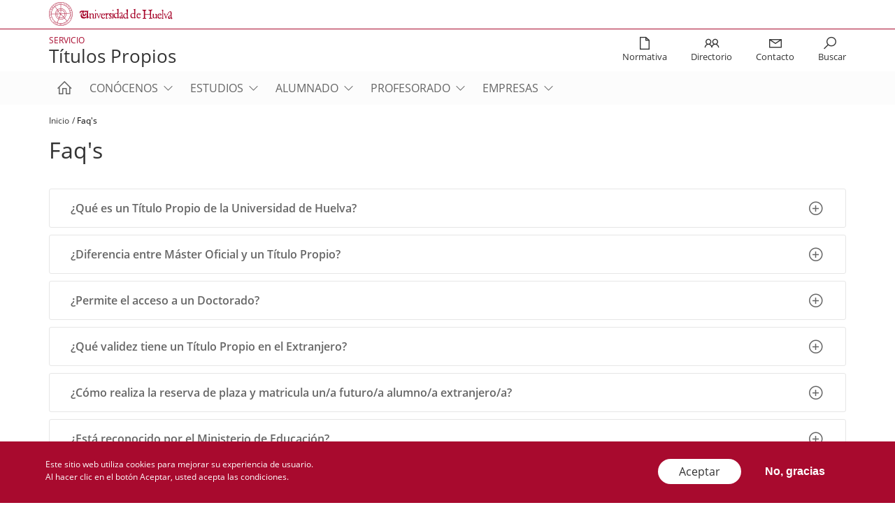

--- FILE ---
content_type: text/html; charset=UTF-8
request_url: https://www.uhu.es/titulos-propios/faqs
body_size: 10946
content:
<!DOCTYPE html>
<html lang="es" dir="ltr" prefix="content: http://purl.org/rss/1.0/modules/content/  dc: http://purl.org/dc/terms/  foaf: http://xmlns.com/foaf/0.1/  og: http://ogp.me/ns#  rdfs: http://www.w3.org/2000/01/rdf-schema#  schema: http://schema.org/  sioc: http://rdfs.org/sioc/ns#  sioct: http://rdfs.org/sioc/types#  skos: http://www.w3.org/2004/02/skos/core#  xsd: http://www.w3.org/2001/XMLSchema# ">
  <head>
    <meta charset="utf-8" />
<script async src="https://www.googletagmanager.com/gtag/js?id=UA-191639381-1"></script>
<script>window.dataLayer = window.dataLayer || [];function gtag(){dataLayer.push(arguments)};gtag("js", new Date());gtag("config", "UA-191639381-1", {"groups":"default","anonymize_ip":true});</script>
<style>.has-color-corporativo-1-color {
    color: #a80a2e;
  }
  .has-color-corporativo-1-background-color {
    background-color: #a80a2e;
  }
  .has-color-corporativo-2-color {
    color: #005165;
  }
  .has-color-corporativo-2-background-color {
    background-color: #005165;
  }
  .has-negro-color {
    color: #333333;
  }
  .has-negro-background-color {
    background-color: #333333;
  }
  .has-gris-oscuro-color {
    color: #666666;
  }
  .has-gris-oscuro-background-color {
    background-color: #666666;
  }
  .has-gris-color {
    color: #999999;
  }
  .has-gris-background-color {
    background-color: #999999;
  }
  .has-gris-claro-color {
    color: #e6e6e6;
  }
  .has-gris-claro-background-color {
    background-color: #e6e6e6;
  }
  .has-blanco-color {
    color: #FFFFFF;
  }
  .has-blanco-background-color {
    background-color: #FFFFFF;
  }</style>
<link rel="canonical" href="http://www.uhu.es/titulos-propios/faqs" />
<meta name="description" content="¿Qué es un Título Propio de la Universidad de Huelva?" />
<meta name="Generator" content="Drupal 8 (https://www.drupal.org)" />
<meta name="MobileOptimized" content="width" />
<meta name="HandheldFriendly" content="true" />
<meta name="viewport" content="width=device-width, initial-scale=1.0" />
<style>div#sliding-popup, div#sliding-popup .eu-cookie-withdraw-banner, .eu-cookie-withdraw-tab {background: #0779bf} div#sliding-popup.eu-cookie-withdraw-wrapper { background: transparent; } #sliding-popup h1, #sliding-popup h2, #sliding-popup h3, #sliding-popup p, #sliding-popup label, #sliding-popup div, .eu-cookie-compliance-more-button, .eu-cookie-compliance-secondary-button, .eu-cookie-withdraw-tab { color: #ffffff;} .eu-cookie-withdraw-tab { border-color: #ffffff;}</style>
<link rel="shortcut icon" href="/titulos-propios/themes/custom/uhu/favicon.ico" type="image/vnd.microsoft.icon" />
<link rel="alternate" hreflang="es" href="http://www.uhu.es/titulos-propios/faqs" />
<link rel="revision" href="http://www.uhu.es/titulos-propios/faqs" />

    <title>Faq&#039;s | Títulos propios</title>
    <link rel="stylesheet" media="all" href="/titulos-propios/sites/titulos-propios/files/css/css_ZVdtR_XRHEMZv7vFma9AeHlHLV2YgqRJpkjSpZnoszA.css" />
<link rel="stylesheet" media="all" href="//maxcdn.bootstrapcdn.com/bootstrap/4.0.0/css/bootstrap.min.css" />
<link rel="stylesheet" media="all" href="/titulos-propios/sites/titulos-propios/files/css/css_4vtf6VzWbiFo7czdRr3cvd-j9gj_r-mdI7tSdnbqe2I.css" />
<link rel="stylesheet" media="all" href="//cdnjs.cloudflare.com/ajax/libs/slick-carousel/1.9.0/slick.min.css" />
<link rel="stylesheet" media="all" href="/titulos-propios/sites/titulos-propios/files/css/css_kNcSj5A_jvDTjdwfsIN1oMJe2eGjif7bQw26p4Ix6xQ.css" />

    
<!--[if lte IE 8]>
<script src="/titulos-propios/sites/titulos-propios/files/js/js_VtafjXmRvoUgAzqzYTA3Wrjkx9wcWhjP0G4ZnnqRamA.js"></script>
<![endif]-->
<script src="/titulos-propios/core/assets/vendor/modernizr/modernizr.min.js?v=3.3.1"></script>

  </head>
  <body>
        <a href="#main-content" class="visually-hidden focusable">
      Pasar al contenido principal
    </a>
    
      <div class="dialog-off-canvas-main-canvas" data-off-canvas-main-canvas>
    <div class="layout-container">

  <header>

      <div class="c-header-top">
          <div class="c-header-top__container u-page-max-width">

                              <div id="block-logodeuhu" class="c-block c-block-logodeuhu">
                  <div class="c-block__container u-page-max-width">
                    <div>
                      <div class="uhu-logo">
                        <a href="/">
                          <img src="/sites/default/logotipoUHU_horizontal.svg">
                        </a>
                      </div>
                    </div>
                  </div>
                </div>
              
                              
<div id="block-headersocialnetworksicons" data-block-plugin-id="fixed_block_content:header_social_networks_icons" class="c-block c-block-headersocialnetworksicons">
    <div class="c-block__container u-page-max-width">
        
                
                    
            </div>
</div>

            
          </div>
      </div>

          <div class="c-header-middle">
          <div class="u-page-max-width">
                  

<div class="c-block c-block-uhubrandingblock">
    <div class="c-block__container u-page-max-width">
                <div class="web-logo">
            <a href="">
                
  <h3>Servicio</h3>

                                    
  <h1>Títulos Propios</h1>

                            </a>
        </div>
            </div>
</div>
<div id="block-shortcuts-block" data-block-plugin-id="system_menu_block:shortcuts" class="c-block-shortcuts-block">
    
        
            
        <ul class="o-menu-inline-icons">
                                              <li  class="o-menu-inline-icons__item">
          <a href="/titulos-propios/normativa-0" tabindex="-1">
                          <i class="las la-file"></i>
                        <div>Normativa</div>
          </a>
                  </li>
                                                  <li  class="o-menu-inline-icons__item">
          <a href="/titulos-propios/directorio" tabindex="-1">
                          <i class="las la-user-friends"></i>
                        <div>Directorio </div>
          </a>
                  </li>
                                                  <li  class="o-menu-inline-icons__item">
          <a href="/titulos-propios/contacto" tabindex="-1">
                          <i class="las la-envelope"></i>
                        <div>Contacto</div>
          </a>
                  </li>
                                                  <li class="o-menu-inline-icons__item">
        <div class="js-show-search">
          <i class="las la-search u-no-pointer-events">&nbsp;</i>
          <div class="u-no-pointer-events">Buscar</div>
        </div>
                    </ul>
    

  
<form class="js-hide js-search-form search-form c-form" data-drupal-selector="search-dialog-form" action="/titulos-propios/faqs" method="post" id="search-dialog-form" accept-charset="UTF-8">
  <div class="js-form-item form-item js-form-type-textfield form-item-title js-form-item-title form-no-label">
        <input data-drupal-selector="edit-title" type="text" id="edit-title" name="title" value="" size="60" maxlength="128" class="form-text form-control" />

        </div>
<input autocomplete="off" data-drupal-selector="form-ti53dba0md5p9swvbzjafte-11wlsedi6jjdeczcz-e" type="hidden" name="form_build_id" value="form-tI53dbA0MD5P9swVBZjAFTe-11wlsEdI6jjDEcZcZ_E" class="form-control" />
<input data-drupal-selector="edit-search-dialog-form" type="hidden" name="form_id" value="search_dialog_form" class="form-control" />
<div data-drupal-selector="edit-actions" class="form-actions views-row-container js-form-wrapper form-wrapper" id="edit-actions">
<input class="btn-icon button js-form-submit form-submit o-button" data-drupal-selector="edit-0" type="submit" id="edit-0" name="op" value="Buscar" />
</div>

</form>



    </div>

          </div>
      </div>
              <div class="c-header-bottom">
          <div class="u-page-max-width">
                  <div id="block-navegacionprincipal" data-block-plugin-id="system_menu_block:main" class="c-block-navegacionprincipal">
  <nav class="navbar">
    <div id="navBarContent" class="nav-container">
              
        <ul class="nav navbar-nav js-dropdown-menu">
  <li class="nav-item">
    <a href="http://www.uhu.es/titulos-propios/" class="nav-link nav-link--home" data-drupal-link-system-path="<front>">
      <i class="las la-home"></i>
      <span class="nav-link__href-txt">Inicio</span>
    </a>
  </li>
                            <li class="nav-item menu-item--expanded dropdown js-dropdown">
                                      <a href="/titulos-propios/conocenos" class="nav-link dropdown-toggle" data-toggle="dropdown" aria-expanded="false" aria-haspopup="true" data-drupal-link-system-path="node/402">Conócenos</a>
                          <div class="dropdown-menu js-dropdown-menu">
        <div class="dropdown-over">
        <ul class="dropdown-menu__lvl1-ul">
                            <li>
                                      <a href="/titulos-propios/conocenos/quienes-somos-el-servicio" class="nav-link" data-drupal-link-system-path="node/404">Quiénes somos: El Servicio</a>
                  </li>
                          <li>
                                      <a href="/titulos-propios/conocenos/comision-de-ensenanzas-de-formacion-permanente" class="nav-link" data-drupal-link-system-path="node/405">Comisión de Enseñanzas de Formación Permanente</a>
                  </li>
                          <li>
                                      <a href="/titulos-propios/conocenos/historial-de-las-ofertas-de-ensenanzas-de-formacion-permanente-de-la-uhu" class="nav-link" data-drupal-link-system-path="node/416">Historial de las ofertas de Enseñanzas de Formación Permanente de la UHU</a>
                  </li>
              </ul>
              </div>
      </div>
          
                  </li>
                          <li class="nav-item menu-item--expanded dropdown js-dropdown">
                                      <a href="/titulos-propios/estudios" class="nav-link dropdown-toggle" data-toggle="dropdown" aria-expanded="false" aria-haspopup="true" data-drupal-link-system-path="node/419">Estudios</a>
                          <div class="dropdown-menu js-dropdown-menu">
        <div class="dropdown-over">
        <ul class="dropdown-menu__lvl1-ul">
                            <li>
                                      <a href="/titulos-propios/estudios/ensenanzas-de-formacion-permanente" class="nav-link" data-drupal-link-system-path="node/456">Enseñanzas de Formación Permanente</a>
                  </li>
                          <li>
                                      <a href="/titulos-propios/estudios/titulos-propios-de-posgrado" class="nav-link" data-drupal-link-system-path="node/420">Títulos Propios de Posgrado</a>
                  </li>
                          <li>
                                      <a href="/titulos-propios/estudios/microcredenciales" class="nav-link" data-drupal-link-system-path="node/422">Microcredenciales</a>
                  </li>
                          <li>
                                      <a href="/titulos-propios/estudios/cursos-de-verano" class="nav-link" data-drupal-link-system-path="node/421">Cursos de Verano</a>
                  </li>
              </ul>
              </div>
      </div>
          
                  </li>
                          <li class="nav-item menu-item--expanded dropdown js-dropdown">
                                      <a href="/titulos-propios/alumnado" class="nav-link dropdown-toggle" data-toggle="dropdown" aria-expanded="false" aria-haspopup="true" data-drupal-link-system-path="node/21">Alumnado</a>
                          <div class="dropdown-menu js-dropdown-menu">
        <div class="dropdown-over">
        <ul class="dropdown-menu__lvl1-ul">
                            <li>
                                      <a href="/titulos-propios/alumnado/acceso" class="nav-link" data-drupal-link-system-path="node/3">Acceso</a>
                  </li>
                          <li>
                                      <a href="/titulos-propios/alumnado/matricula" class="nav-link" data-drupal-link-system-path="node/502">Matrícula </a>
                  </li>
                          <li>
                                      <a href="/titulos-propios/alumnado/preinscripcion" class="nav-link" data-drupal-link-system-path="node/4">Preinscripción</a>
                  </li>
                          <li>
                                      <a href="/titulos-propios/alumnado/certificados-y-titulos" class="nav-link" data-drupal-link-system-path="node/6">Certificados y Títulos</a>
                  </li>
                          <li>
                                      <a href="/titulos-propios/alumnado/impresos-y-documentos-para-el-alumnado" class="nav-link" data-drupal-link-system-path="node/9">Impresos</a>
                  </li>
                          <li>
                                      <a href="/titulos-propios/alumnado/becas" class="nav-link" data-drupal-link-system-path="node/417">Becas</a>
                  </li>
              </ul>
              </div>
      </div>
          
                  </li>
                          <li class="nav-item menu-item--expanded dropdown js-dropdown">
                                      <a href="" class="nav-link dropdown-toggle" data-toggle="dropdown" aria-expanded="false" aria-haspopup="true">Profesorado</a>
                          <div class="dropdown-menu js-dropdown-menu">
        <div class="dropdown-over">
        <ul class="dropdown-menu__lvl1-ul">
                            <li>
                                      <a href="/titulos-propios/profesorado/crear-e-impartir-titulos-propios" class="nav-link" data-drupal-link-system-path="node/8">Crear e impartir títulos propios </a>
                  </li>
                          <li>
                                      <a href="/titulos-propios/profesorado/impresos" class="nav-link" data-drupal-link-system-path="node/7">Impresos</a>
                  </li>
              </ul>
              </div>
      </div>
          
                  </li>
                          <li class="nav-item menu-item--expanded dropdown js-dropdown">
                                      <a href="" class="nav-link dropdown-toggle" data-toggle="dropdown" aria-expanded="false" aria-haspopup="true">Empresas</a>
                          <div class="dropdown-menu js-dropdown-menu">
        <div class="dropdown-over">
        <ul class="dropdown-menu__lvl1-ul">
                            <li>
                                      <a href="/titulos-propios/empresas/crear-e-impartir-titulos-propios" class="nav-link" data-drupal-link-system-path="node/10">Crear e impartir títulos propios para empresas</a>
                  </li>
                          <li>
                                      <a href="/titulos-propios/empresas/acuerdos-y-convenios" class="nav-link" data-drupal-link-system-path="node/11">Acuerdos y convenios </a>
                  </li>
              </ul>
              </div>
      </div>
          
                  </li>
              </ul>
          


          </div>
  </nav>
</div>


          </div>
      </div>
              <div class="c-featured">
            
<div id="block-breadcrumbs" data-block-plugin-id="system_breadcrumb_block" class="c-block c-block-breadcrumbs">
    <div class="c-block__container u-page-max-width">
        
                
                      <nav class="o-breadcrumb u-page-max-width" role="navigation" aria-labelledby="system-breadcrumb">
    <h2 id="system-breadcrumb" class="visually-hidden">Sobrescribir enlaces de ayuda a la navegación</h2>
    <ol class="o-breadcrumb__items">
          <li class="o-breadcrumb__item">
                  <a class="o-breadcrumb__item-href" href="/titulos-propios/">Inicio</a>
              </li>
          <li class="o-breadcrumb__item">
                  <span class="o-breadcrumb__item-txt">Faq&#039;s</span>
              </li>
        </ol>
  </nav>

            </div>
</div>

      </div>
        <div class="main-menu__burger">
      <a class="toggle openBox" data-colorbox-inline=".colorbox-mobile" data-width="100%" data-height="100%" data-class="colorbox-main-menu">
        <i class="icon-menu"></i>
      </a>
    </div>
  </header>

  <main role="main">
    <a id="main-content" tabindex="-1"></a>

  

    <div class="layout-content">
                
            <div data-drupal-messages-fallback class="hidden"></div>
<div id="block-pagetitle" data-block-plugin-id="page_title_block" class="c-block c-block-pagetitle">
    <div class="c-block__container u-page-max-width">
        
                
                    
  <h1 class="c-block-pagetitle__title"><span>Faq&#039;s</span>
</h1>


            </div>
</div>

    
<div id="" class="wp-block-uhu-accordion c-block js-master-block c-block--white"><div class="c-block__container u-page-max-width undefined"><div class="u-page-max-width"><div class="c-accordion">
<div class="wp-block-uhu-accordion-item c-accordion-item"><div class="c-accordion-item__title js-accordion-title"> ¿Qué es un Título Propio de la Universidad de Huelva? </div><div class="c-accordion-item__content"><div class="u-box-txt">
<p class="has-paragraph-t-2-font-size"> Es una formación complementaria, avalada por el prestigio de la universidad que lo imparte y, que está enfocado a las demandas actuales de las empresas, por lo que tiene un marcado carácter práctico. </p>
</div></div></div>




<div class="wp-block-uhu-accordion-item c-accordion-item"><div class="c-accordion-item__title js-accordion-title"> ¿Diferencia entre Máster Oficial y un Título Propio? </div><div class="c-accordion-item__content"><div class="u-box-txt">
<p class="has-paragraph-t-2-font-size">Los Máster Oficiales dan acceso al doctorado, los Títulos Propios no.  </p>




<p class="has-paragraph-t-2-font-size">El Máster Oficial concede puntos en las oposiciones o concursos de la Administración Pública como postgrado, mientras que los Títulos Propios puntúan como Formación Continua, aunque esto puede variar según la baremación de cada concurso u oposición, pero siempre será menor en los Títulos Propios. </p>




<p class="has-paragraph-t-2-font-size">Los Máster Oficiales están reconocidos en todo el territorio de la Unión Europea. </p>




<p class="has-paragraph-t-2-font-size">En el ámbito de la empresa privada los dos son igual de válido.  </p>
</div></div></div>




<div class="wp-block-uhu-accordion-item c-accordion-item"><div class="c-accordion-item__title js-accordion-title"> ¿Permite el acceso a un Doctorado? </div><div class="c-accordion-item__content"><div class="u-box-txt">
<p class="has-paragraph-t-2-font-size"> En ningún caso los Títulos Propios dan acceso a un doctorado. </p>
</div></div></div>




<div class="wp-block-uhu-accordion-item c-accordion-item"><div class="c-accordion-item__title js-accordion-title"> ¿Qué validez tiene un Título Propio en el Extranjero? </div><div class="c-accordion-item__content"><div class="u-box-txt">
<p class="has-paragraph-t-2-font-size">Un curso de Título Propio tiene la misma validez fuera que dentro de España, ya que es un título curricular de estudios no reglados, y amparados por la Ley Orgánica de Universidades. </p>
</div></div></div>




<div class="wp-block-uhu-accordion-item c-accordion-item"><div class="c-accordion-item__title js-accordion-title"> ¿Cómo realiza la reserva de plaza y matricula un/a futuro/a alumno/a extranjero/a? </div><div class="c-accordion-item__content"><div class="u-box-txt">
<p class="has-paragraph-t-2-font-size">No existe ninguna diferencia en los procesos de preinscripción y matrícula para futuros/as alumnos/as nacionales o extranjeros.  Tampoco es necesario que la titulación académica deba estar homologada por el Ministerio de Educación. </p>
</div></div></div>




<div class="wp-block-uhu-accordion-item c-accordion-item"><div class="c-accordion-item__title js-accordion-title"> ¿Está reconocido por el Ministerio de Educación? </div><div class="c-accordion-item__content"><div class="u-box-txt">
<p class="has-paragraph-t-2-font-size">No se requiere una homologación o acreditación específica, ya que las Universidades públicas tienen la capacidad de expedir títulos propios, tal y como se recoge en el artículo 2. g) de la Ley Orgánica de Universidades 6/2001. </p>
</div></div></div>




<div class="wp-block-uhu-accordion-item c-accordion-item"><div class="c-accordion-item__title js-accordion-title"> ¿Cuántas horas se certifican por cada crédito ECTS? </div><div class="c-accordion-item__content"><div class="u-box-txt">
<p class="has-paragraph-t-2-font-size">En los diplomas que se expiden al finalizar los títulos propios, se certifica en: </p>




<ul class="is-style-ul"><li>Créditos ECTS (horas lectivas). A cada crédito ECTS, le corresponden 10 horas lectivas. </li></ul>
</div></div></div>




<div class="wp-block-uhu-accordion-item c-accordion-item"><div class="c-accordion-item__title js-accordion-title"> ¿Puedo solicitar una beca para un Título Propio? </div><div class="c-accordion-item__content"><div class="u-box-txt">
<p class="has-paragraph-t-2-font-size">No todos los Títulos Propios designan becas. Para más información debes ponerte en contacto con el director/a del título en cuestión. </p>
</div></div></div>




<div class="wp-block-uhu-accordion-item c-accordion-item"><div class="c-accordion-item__title js-accordion-title"> ¿Se acogen a las becas oficiales del MEC? </div><div class="c-accordion-item__content"><div class="u-box-txt">
<p class="has-paragraph-t-2-font-size">Lo Títulos Propios no se acogen a las becas del MEC, están sujetas al plan propio de becas que establece cada título. </p>
</div></div></div>




<div class="wp-block-uhu-accordion-item c-accordion-item"><div class="c-accordion-item__title js-accordion-title"> ¿Puedo legalizar un Título Propio emitido por la Universidad de Huelva? </div><div class="c-accordion-item__content"><div class="u-box-txt">
<p class="has-paragraph-t-2-font-size">Sí, pero ese trámite es externo a la propia Universidad. Para ello debes ponerte en contacto con alguna notaría de Huelva, y pedir información. </p>
</div></div></div>
</div></div></div></div>




    </div>

            
    

  </main>

  <footer role="contentinfo">
      <div class="c-footer-watermark">
          <div class="u-page-max-width">
              <img src="/themes/custom/uhu/img/universidad-de-huelva.svg" />
          </div>
      </div>
          <div class="c-footer-top">
          <div class="u-page-max-width">
            <div id="block-logo-institution-footer"  class="c-block c-block-logo-institution-footer">
              <div class="c-block__container u-page-max-width">
                

<div class="c-block c-block-uhubrandingblock">
    <div class="c-block__container u-page-max-width">
                <div class="web-logo">
            <a href="">
                
  <h3>Servicio</h3>

                                    
  <h1>Títulos Propios</h1>

                            </a>
        </div>
            </div>
</div>

              </div>
            </div>
            <div class="c-footer-top__columns">
              <div id="block-footer-column-1-block" data-block-plugin-id="system_menu_block:footer-column-1" class="c-block-footer-column-1-block">
    
        
            
              <ul>
                                        <li>
                          <a href="" class="no-link c-block-footer-column__title">Menú principal</a>
        
                                <ul>
                                        <li>
                          <a href="/titulos-propios/conocenos" data-drupal-link-system-path="node/402">Conócenos</a>
        
              </li>
                                    <li>
                          <a href="/titulos-propios/estudios" data-drupal-link-system-path="node/419">Estudios</a>
        
              </li>
                                    <li>
                          <a href="/titulos-propios/alumnado" data-drupal-link-system-path="node/21">Alumnado</a>
        
              </li>
                                    <li>
                          <a href="/titulos-propios/profesorado" data-drupal-link-system-path="node/22">Profesorado</a>
        
              </li>
                                    <li>
                          <a href="/titulos-propios/empresas" data-drupal-link-system-path="node/23">Empresas</a>
        
              </li>
        </ul>
  
              </li>
        </ul>
  


    </div>
              <div id="block-footer-column-2" data-block-plugin-id="system_menu_block:footer-column-2" class="c-block-footer-column-2">
    
        
            
              <ul>
                                        <li>
                          <a href="" class="no-link c-block-footer-column__title">Más Información</a>
        
                                <ul>
                                        <li>
                          <a href="/titulos-propios/comunicados" data-drupal-link-system-path="comunicados">Comunicaciones</a>
        
              </li>
        </ul>
  
              </li>
        </ul>
  


    </div>
              <div id="block-footer-column-3" data-block-plugin-id="system_menu_block:footer-column-3" class="c-block-footer-column-3">
    
        
            
              <ul>
                                        <li>
                          <a href="/titulos-propios/" class="no-link c-block-footer-column__title" data-drupal-link-system-path="&lt;front&gt;">Recursos</a>
        
                                <ul>
                                        <li icon_class="las la-sitemap">
                          <div class="o-icon-txt">
            <i class="o-icon-txt__icon las la-sitemap"></i>
            <a href="/titulos-propios/mapa-web" data-drupal-link-system-path="sitemap">Mapa web</a>
          </div>
        
              </li>
                                    <li icon_class="las la-question-circle">
                          <div class="o-icon-txt">
            <i class="o-icon-txt__icon las la-question-circle"></i>
            <a href="/titulos-propios/faqs" data-drupal-link-system-path="node/20" class="is-active">FAQs</a>
          </div>
        
              </li>
                                    <li>
                          <a href="/titulos-propios/sugerencias-reclamaciones-y-felicitaciones" data-drupal-link-system-path="node/26">Sugerencia/Reclamación</a>
        
              </li>
        </ul>
  
              </li>
        </ul>
  


    </div>
                              <div class="c-footer-top__gallery-column c-footer-top__content-column">
                  <div class="c-footer-top__gallery-column-inner">
                    
<div id="block-footerlogocolumn" data-block-plugin-id="fixed_block_content:footer_logo_column" class="c-block c-block-footerlogocolumn">
    <div class="c-block__container u-page-max-width">
        
                
                    
            </div>
</div>
                  </div>
                </div>
                          </div>
          </div>
      </div>
    
      <div class="c-footer-middle">
          <div class="u-page-max-width">

            <!--<div id="block-copyrightblock"  class="c-block c-block-copyrightblock">
              <div class="c-block__container u-page-max-width">
                <p>Universidad de Huelva © 2020 </p>
              </div>
            </div>-->
                              
<div id="block-footercontactinformation" data-block-plugin-id="fixed_block_content:footer_contact_information" class="c-block c-block-datosdecontacto">
    <div class="c-block__container u-page-max-width">
        
                
                    <div class="contact-data-wrap">
  <ul>
      <li class="field__item">      

            <div class="field field--name-field-indication field__item">Universidad de Huelva © 2022</div>
      
  </li>
      <li class="field__item">      <div class="o-icon-txt o-icon-txt--color1">
       <i  class="o-icon-txt__icon las la-phone">&nbsp;</i>
       <span class="location-icon">

            <div class="field field--name-field-indication field__item">959 21 81 59</div>
      </span>
    </div>
  </li>
      <li class="field__item">      <div class="o-icon-txt o-icon-txt--color1">
       <i  class="o-icon-txt__icon las la-envelope">&nbsp;</i>
       <span class="location-icon">

            <div class="field field--name-field-indication field__item">secretaria.titulospropios@sc.uhu.es</div>
      </span>
    </div>
  </li>
    </ul>
</div>

            </div>
</div>


            
          </div>
      </div>

          <div class="c-footer-bottom">
          <div class="u-page-max-width">
                <div id="block-politicas" data-block-plugin-id="system_menu_block:policies" class="c-block-politicas">
    
        
            
              <ul>
              <li class="c-block-politicas__item">
        <a href="/titulos-propios/../accesibilidad" class="c-block-politicas__item-href">Accesibilidad</a>
              </li>
          <li class="c-block-politicas__item">
        <a href="/titulos-propios/../aviso-legal" class="c-block-politicas__item-href">Aviso legal</a>
              </li>
          <li class="c-block-politicas__item">
        <a href="/titulos-propios/../politica-de-privacidad" class="c-block-politicas__item-href">Política de privacidad</a>
              </li>
          <li class="c-block-politicas__item">
        <a href="/titulos-propios/../proteccion-de-datos" class="c-block-politicas__item-href">Protección de datos</a>
              </li>
        </ul>
  


    </div>


            <div id="block-sponsors-logos" class="c-block-sponsors-logos">
              <p>
                <a class="c-block-sponsors-logos__href" href="https://www.crue.org" target="_blank">
                  <img class="c-block-sponsors-logos__img" src="/themes/custom/uhu/img/crue.svg"/>
                </a>
                <a class="c-block-sponsors-logos__href" href="https://www.universia.net" target="_blank">
                  <img class="c-block-sponsors-logos__img" src="/themes/custom/uhu/img/universia.jpg"/>
                </a>
				<a class="c-block-sponsors-logos__href" href="https://www.universidadespublicasdeandalucia.es/" target="_blank">
                  <img class="c-block-sponsors-logos__img" src="/themes/custom/uhu/img/universidades_publicas_de_andalucia.png" style="height:30px"/>
                </a>
              </p>
            </div>
          </div>
      </div>
    
 

 

 </footer>

    <div style="display:none;">
    <div class="colorbox-mobile">
      <div class="button-wrapper">
        <a href="#" class="closeBox">
          <span>Cerrar</span>
        </a>
      </div>
                    <div class="colorbox-shortcuts">
          <div id="block-shortcuts-block" data-block-plugin-id="system_menu_block:shortcuts" class="c-block-shortcuts-block">
    
        
            
        <ul class="o-menu-inline-icons">
                                              <li  class="o-menu-inline-icons__item">
          <a href="/titulos-propios/normativa-0" tabindex="-1">
                          <i class="las la-file"></i>
                        <div>Normativa</div>
          </a>
                  </li>
                                                  <li  class="o-menu-inline-icons__item">
          <a href="/titulos-propios/directorio" tabindex="-1">
                          <i class="las la-user-friends"></i>
                        <div>Directorio </div>
          </a>
                  </li>
                                                  <li  class="o-menu-inline-icons__item">
          <a href="/titulos-propios/contacto" tabindex="-1">
                          <i class="las la-envelope"></i>
                        <div>Contacto</div>
          </a>
                  </li>
                                                  <li class="o-menu-inline-icons__item">
        <div class="js-show-search">
          <i class="las la-search u-no-pointer-events">&nbsp;</i>
          <div class="u-no-pointer-events">Buscar</div>
        </div>
                    </ul>
    

  
<form class="js-hide js-search-form search-form c-form" data-drupal-selector="search-dialog-form" action="/titulos-propios/faqs" method="post" id="search-dialog-form" accept-charset="UTF-8">
  <div class="js-form-item form-item js-form-type-textfield form-item-title js-form-item-title form-no-label">
        <input data-drupal-selector="edit-title" type="text" id="edit-title" name="title" value="" size="60" maxlength="128" class="form-text form-control" />

        </div>
<input autocomplete="off" data-drupal-selector="form-ti53dba0md5p9swvbzjafte-11wlsedi6jjdeczcz-e" type="hidden" name="form_build_id" value="form-tI53dbA0MD5P9swVBZjAFTe-11wlsEdI6jjDEcZcZ_E" class="form-control" />
<input data-drupal-selector="edit-search-dialog-form" type="hidden" name="form_id" value="search_dialog_form" class="form-control" />
<div data-drupal-selector="edit-actions" class="form-actions views-row-container js-form-wrapper form-wrapper" id="edit-actions">
<input class="btn-icon button js-form-submit form-submit o-button" data-drupal-selector="edit-0" type="submit" id="edit-0" name="op" value="Buscar" />
</div>

</form>



    </div>
        </div>
                    <div class="colorbox-main">
          <div id="block-navegacionprincipal" data-block-plugin-id="system_menu_block:main" class="c-block-navegacionprincipal">
  <nav class="navbar">
    <div id="navBarContent" class="nav-container">
              
        <ul class="nav navbar-nav js-dropdown-menu">
  <li class="nav-item">
    <a href="http://www.uhu.es/titulos-propios/" class="nav-link nav-link--home" data-drupal-link-system-path="<front>">
      <i class="las la-home"></i>
      <span class="nav-link__href-txt">Inicio</span>
    </a>
  </li>
                            <li class="nav-item menu-item--expanded dropdown js-dropdown">
                                      <a href="/titulos-propios/conocenos" class="nav-link dropdown-toggle" data-toggle="dropdown" aria-expanded="false" aria-haspopup="true" data-drupal-link-system-path="node/402">Conócenos</a>
                          <div class="dropdown-menu js-dropdown-menu">
        <div class="dropdown-over">
        <ul class="dropdown-menu__lvl1-ul">
                            <li>
                                      <a href="/titulos-propios/conocenos/quienes-somos-el-servicio" class="nav-link" data-drupal-link-system-path="node/404">Quiénes somos: El Servicio</a>
                  </li>
                          <li>
                                      <a href="/titulos-propios/conocenos/comision-de-ensenanzas-de-formacion-permanente" class="nav-link" data-drupal-link-system-path="node/405">Comisión de Enseñanzas de Formación Permanente</a>
                  </li>
                          <li>
                                      <a href="/titulos-propios/conocenos/historial-de-las-ofertas-de-ensenanzas-de-formacion-permanente-de-la-uhu" class="nav-link" data-drupal-link-system-path="node/416">Historial de las ofertas de Enseñanzas de Formación Permanente de la UHU</a>
                  </li>
              </ul>
              </div>
      </div>
          
                  </li>
                          <li class="nav-item menu-item--expanded dropdown js-dropdown">
                                      <a href="/titulos-propios/estudios" class="nav-link dropdown-toggle" data-toggle="dropdown" aria-expanded="false" aria-haspopup="true" data-drupal-link-system-path="node/419">Estudios</a>
                          <div class="dropdown-menu js-dropdown-menu">
        <div class="dropdown-over">
        <ul class="dropdown-menu__lvl1-ul">
                            <li>
                                      <a href="/titulos-propios/estudios/ensenanzas-de-formacion-permanente" class="nav-link" data-drupal-link-system-path="node/456">Enseñanzas de Formación Permanente</a>
                  </li>
                          <li>
                                      <a href="/titulos-propios/estudios/titulos-propios-de-posgrado" class="nav-link" data-drupal-link-system-path="node/420">Títulos Propios de Posgrado</a>
                  </li>
                          <li>
                                      <a href="/titulos-propios/estudios/microcredenciales" class="nav-link" data-drupal-link-system-path="node/422">Microcredenciales</a>
                  </li>
                          <li>
                                      <a href="/titulos-propios/estudios/cursos-de-verano" class="nav-link" data-drupal-link-system-path="node/421">Cursos de Verano</a>
                  </li>
              </ul>
              </div>
      </div>
          
                  </li>
                          <li class="nav-item menu-item--expanded dropdown js-dropdown">
                                      <a href="/titulos-propios/alumnado" class="nav-link dropdown-toggle" data-toggle="dropdown" aria-expanded="false" aria-haspopup="true" data-drupal-link-system-path="node/21">Alumnado</a>
                          <div class="dropdown-menu js-dropdown-menu">
        <div class="dropdown-over">
        <ul class="dropdown-menu__lvl1-ul">
                            <li>
                                      <a href="/titulos-propios/alumnado/acceso" class="nav-link" data-drupal-link-system-path="node/3">Acceso</a>
                  </li>
                          <li>
                                      <a href="/titulos-propios/alumnado/matricula" class="nav-link" data-drupal-link-system-path="node/502">Matrícula </a>
                  </li>
                          <li>
                                      <a href="/titulos-propios/alumnado/preinscripcion" class="nav-link" data-drupal-link-system-path="node/4">Preinscripción</a>
                  </li>
                          <li>
                                      <a href="/titulos-propios/alumnado/certificados-y-titulos" class="nav-link" data-drupal-link-system-path="node/6">Certificados y Títulos</a>
                  </li>
                          <li>
                                      <a href="/titulos-propios/alumnado/impresos-y-documentos-para-el-alumnado" class="nav-link" data-drupal-link-system-path="node/9">Impresos</a>
                  </li>
                          <li>
                                      <a href="/titulos-propios/alumnado/becas" class="nav-link" data-drupal-link-system-path="node/417">Becas</a>
                  </li>
              </ul>
              </div>
      </div>
          
                  </li>
                          <li class="nav-item menu-item--expanded dropdown js-dropdown">
                                      <a href="" class="nav-link dropdown-toggle" data-toggle="dropdown" aria-expanded="false" aria-haspopup="true">Profesorado</a>
                          <div class="dropdown-menu js-dropdown-menu">
        <div class="dropdown-over">
        <ul class="dropdown-menu__lvl1-ul">
                            <li>
                                      <a href="/titulos-propios/profesorado/crear-e-impartir-titulos-propios" class="nav-link" data-drupal-link-system-path="node/8">Crear e impartir títulos propios </a>
                  </li>
                          <li>
                                      <a href="/titulos-propios/profesorado/impresos" class="nav-link" data-drupal-link-system-path="node/7">Impresos</a>
                  </li>
              </ul>
              </div>
      </div>
          
                  </li>
                          <li class="nav-item menu-item--expanded dropdown js-dropdown">
                                      <a href="" class="nav-link dropdown-toggle" data-toggle="dropdown" aria-expanded="false" aria-haspopup="true">Empresas</a>
                          <div class="dropdown-menu js-dropdown-menu">
        <div class="dropdown-over">
        <ul class="dropdown-menu__lvl1-ul">
                            <li>
                                      <a href="/titulos-propios/empresas/crear-e-impartir-titulos-propios" class="nav-link" data-drupal-link-system-path="node/10">Crear e impartir títulos propios para empresas</a>
                  </li>
                          <li>
                                      <a href="/titulos-propios/empresas/acuerdos-y-convenios" class="nav-link" data-drupal-link-system-path="node/11">Acuerdos y convenios </a>
                  </li>
              </ul>
              </div>
      </div>
          
                  </li>
              </ul>
          


          </div>
  </nav>
</div>

        </div>
                          <div class="colorbox-social-media">
          
<div id="block-headersocialnetworksicons" data-block-plugin-id="fixed_block_content:header_social_networks_icons" class="c-block c-block-headersocialnetworksicons">
    <div class="c-block__container u-page-max-width">
        
                
                    
            </div>
</div>
        </div>
          </div>
  </div>

</div>

  </div>

    
    <script type="application/json" data-drupal-selector="drupal-settings-json">{"path":{"baseUrl":"\/titulos-propios\/","scriptPath":null,"pathPrefix":"","currentPath":"node\/20","currentPathIsAdmin":false,"isFront":false,"currentLanguage":"es"},"pluralDelimiter":"\u0003","suppressDeprecationErrors":true,"ajaxPageState":{"libraries":"ajax_loader\/ajax_loader.throbber,bootstrap_barrio\/form,bootstrap_library\/bootstrap-cdn,colorbox\/default,colorbox_inline\/colorbox_inline,core\/drupal.states,core\/html5shiv,eu_cookie_compliance\/eu_cookie_compliance_default,google_analytics\/google_analytics,gutenberg\/blocks-view,nb_common\/common,nb_common\/slick,paragraphs\/drupal.paragraphs.unpublished,poll\/drupal.poll-links,system\/base,uhu\/drupal.dialog.ajax,uhu\/global-styling,uhu\/multilevel_dropdown,uhu_events\/uhu-calendar,uhu_feed_content\/feed_slider,uhu_feed_content\/feed_tabs,uhu_gutenberg_blocks\/block-view,uhu_gutenberg_blocks\/recaptcha,uhu_gutenberg_blocks\/recaptcha_api,uhu_main\/form-search,uhu_main\/main_content_slider,uhu_main\/set-selected","theme":"uhu","theme_token":null},"ajaxTrustedUrl":{"form_action_p_pvdeGsVG5zNF_XLGPTvYSKCf43t8qZYSwcfZl2uzM":true},"jquery":{"ui":{"datepicker":{"isRTL":false,"firstDay":1}}},"ajaxLoader":{"markup":"\u003Cdiv class=\u0022ajax-throbber sk-three-bounce\u0022\u003E\n              \u003Cdiv class=\u0022sk-child sk-bounce1\u0022\u003E\u003C\/div\u003E\n              \u003Cdiv class=\u0022sk-child sk-bounce2\u0022\u003E\u003C\/div\u003E\n              \u003Cdiv class=\u0022sk-child sk-bounce3\u0022\u003E\u003C\/div\u003E\n            \u003C\/div\u003E","hideAjaxMessage":false,"alwaysFullscreen":true,"throbberPosition":".layout-content"},"colorbox":{"opacity":"0.85","current":"{current} de {total}","previous":"\u00ab Anterior","next":"Siguiente \u00bb","close":"Cerrar","maxWidth":"98%","maxHeight":"98%","fixed":true,"mobiledetect":true,"mobiledevicewidth":"480px"},"google_analytics":{"account":"UA-191639381-1","trackOutbound":true,"trackMailto":true,"trackDownload":true,"trackDownloadExtensions":"7z|aac|arc|arj|asf|asx|avi|bin|csv|doc(x|m)?|dot(x|m)?|exe|flv|gif|gz|gzip|hqx|jar|jpe?g|js|mp(2|3|4|e?g)|mov(ie)?|msi|msp|pdf|phps|png|ppt(x|m)?|pot(x|m)?|pps(x|m)?|ppam|sld(x|m)?|thmx|qtm?|ra(m|r)?|sea|sit|tar|tgz|torrent|txt|wav|wma|wmv|wpd|xls(x|m|b)?|xlt(x|m)|xlam|xml|z|zip","trackColorbox":true},"uhuGutenbergBlocks":{"slug":"titulos-propios"},"eu_cookie_compliance":{"cookie_policy_version":"1.0.0","popup_enabled":true,"popup_agreed_enabled":false,"popup_hide_agreed":false,"popup_clicking_confirmation":false,"popup_scrolling_confirmation":false,"popup_html_info":"\u003Cdiv role=\u0022alertdialog\u0022 aria-labelledby=\u0022popup-text\u0022  class=\u0022eu-cookie-compliance-banner eu-cookie-compliance-banner-info eu-cookie-compliance-banner--opt-in\u0022\u003E\n  \u003Cdiv class=\u0022popup-content info eu-cookie-compliance-content\u0022\u003E\n    \u003Cdiv id=\u0022popup-text\u0022 class=\u0022eu-cookie-compliance-message\u0022\u003E\n      \u003Ch2\u003EEste sitio web utiliza cookies para mejorar su experiencia de usuario. \u003C\/h2\u003E\n\u003Cp\u003EAl hacer clic en el bot\u00f3n Aceptar, usted acepta las condiciones.\u003C\/p\u003E\n\n          \u003C\/div\u003E\n\n    \n    \u003Cdiv id=\u0022popup-buttons\u0022 class=\u0022eu-cookie-compliance-buttons\u0022\u003E\n      \u003Cbutton type=\u0022button\u0022 class=\u0022agree-button eu-cookie-compliance-secondary-button\u0022\u003EAceptar\u003C\/button\u003E\n              \u003Cbutton type=\u0022button\u0022 class=\u0022decline-button eu-cookie-compliance-default-button\u0022\u003ENo, gracias\u003C\/button\u003E\n          \u003C\/div\u003E\n  \u003C\/div\u003E\n\u003C\/div\u003E","use_mobile_message":false,"mobile_popup_html_info":"\u003Cdiv role=\u0022alertdialog\u0022 aria-labelledby=\u0022popup-text\u0022  class=\u0022eu-cookie-compliance-banner eu-cookie-compliance-banner-info eu-cookie-compliance-banner--opt-in\u0022\u003E\n  \u003Cdiv class=\u0022popup-content info eu-cookie-compliance-content\u0022\u003E\n    \u003Cdiv id=\u0022popup-text\u0022 class=\u0022eu-cookie-compliance-message\u0022\u003E\n      \n          \u003C\/div\u003E\n\n    \n    \u003Cdiv id=\u0022popup-buttons\u0022 class=\u0022eu-cookie-compliance-buttons\u0022\u003E\n      \u003Cbutton type=\u0022button\u0022 class=\u0022agree-button eu-cookie-compliance-secondary-button\u0022\u003EAceptar\u003C\/button\u003E\n              \u003Cbutton type=\u0022button\u0022 class=\u0022decline-button eu-cookie-compliance-default-button\u0022\u003ENo, gracias\u003C\/button\u003E\n          \u003C\/div\u003E\n  \u003C\/div\u003E\n\u003C\/div\u003E","mobile_breakpoint":768,"popup_html_agreed":false,"popup_use_bare_css":false,"popup_height":"auto","popup_width":"100%","popup_delay":1000,"popup_link":"\/titulos-propios\/","popup_link_new_window":true,"popup_position":false,"fixed_top_position":true,"popup_language":"es","store_consent":false,"better_support_for_screen_readers":false,"cookie_name":"","reload_page":false,"domain":"","domain_all_sites":false,"popup_eu_only_js":false,"cookie_lifetime":100,"cookie_session":0,"set_cookie_session_zero_on_disagree":0,"disagree_do_not_show_popup":false,"method":"opt_in","automatic_cookies_removal":false,"allowed_cookies":"","withdraw_markup":"\u003Cbutton type=\u0022button\u0022 class=\u0022eu-cookie-withdraw-tab\u0022\u003EOpciones de privacidad\u003C\/button\u003E\n\u003Cdiv role=\u0022alertdialog\u0022 aria-labelledby=\u0022popup-text\u0022 class=\u0022eu-cookie-withdraw-banner\u0022\u003E\n  \u003Cdiv class=\u0022popup-content info eu-cookie-compliance-content\u0022\u003E\n    \u003Cdiv id=\u0022popup-text\u0022 class=\u0022eu-cookie-compliance-message\u0022\u003E\n      \u003Ch2\u003EWe use cookies on this site to enhance your user experience\u003C\/h2\u003E\n\u003Cp\u003EYou have given your consent for us to set cookies.\u003C\/p\u003E\n\n    \u003C\/div\u003E\n    \u003Cdiv id=\u0022popup-buttons\u0022 class=\u0022eu-cookie-compliance-buttons\u0022\u003E\n      \u003Cbutton type=\u0022button\u0022 class=\u0022eu-cookie-withdraw-button\u0022\u003EWithdraw consent\u003C\/button\u003E\n    \u003C\/div\u003E\n  \u003C\/div\u003E\n\u003C\/div\u003E","withdraw_enabled":false,"reload_options":null,"reload_routes_list":"","withdraw_button_on_info_popup":false,"cookie_categories":[],"cookie_categories_details":[],"enable_save_preferences_button":true,"cookie_value_disagreed":"0","cookie_value_agreed_show_thank_you":"1","cookie_value_agreed":"2","containing_element":"body","settings_tab_enabled":false,"open_by_default":true},"id_calendar":"uhu_events_events_block","ajax":[],"gutenberg":{"metaboxes":[]},"user":{"uid":0,"permissionsHash":"4da899fffe33e37d2dea161c19277f15e6dee18444af2fad4752666d6a4d8e60"}}</script>
<script src="/titulos-propios/sites/titulos-propios/files/js/js_guhzGc2kowMQtfLjXYSecWPeYvHihza-HKvSSqGGJC8.js"></script>
<script src="//maxcdn.bootstrapcdn.com/bootstrap/4.0.0/js/bootstrap.min.js"></script>
<script src="/titulos-propios/sites/titulos-propios/files/js/js_D8pkAt886MV-SxcBoBWN0NITa5oHRpcBCwKdxm8Ek9U.js"></script>
<script src="/titulos-propios/modules/contrib/eu_cookie_compliance/js/eu_cookie_compliance.js?v=1.19" defer></script>
<script src="/titulos-propios/sites/titulos-propios/files/js/js_e98bwCQ80_Y4BgZ5csTcpVp0UO0rFu7yyd1sS5LB6sE.js"></script>
<script src="https://www.gstatic.com/recaptcha/releases/2diXFiiA9NsPIBTU15LG6xPf/recaptcha__es.js"></script>
<script src="https://www.google.com/recaptcha/api.js?hl=es"></script>
<script src="/titulos-propios/sites/titulos-propios/files/js/js_Z4b75ADqYICZeOjb9sfeLWV9Qy8FC4KU4EJy4UkMRHc.js"></script>
<script src="//cdnjs.cloudflare.com/ajax/libs/slick-carousel/1.9.0/slick.min.js"></script>
<script src="/titulos-propios/sites/titulos-propios/files/js/js_yPEg0CCnFU92Y0TsWs31pesoN--4q5JeiEvolr32OcM.js"></script>

  </body>
</html>


--- FILE ---
content_type: text/css
request_url: https://www.uhu.es/titulos-propios/sites/titulos-propios/files/css/css_kNcSj5A_jvDTjdwfsIN1oMJe2eGjif7bQw26p4Ix6xQ.css
body_size: 516454
content:
@font-face{font-family:"Open Sans";font-style:normal;font-weight:300;src:local("Open Sans Light"),local("OpenSans-Light"),url(/titulos-propios/themes/custom/uhu/fonts/open-sans-v17-latin-300.woff2) format("woff2"),url(/titulos-propios/themes/custom/uhu/fonts/open-sans-v17-latin-300.woff) format("woff");}@font-face{font-family:"Open Sans";font-style:normal;font-weight:400;src:local("Open Sans Regular"),local("OpenSans-Regular"),url(/titulos-propios/themes/custom/uhu/fonts/open-sans-v17-latin-regular.woff2) format("woff2"),url(/titulos-propios/themes/custom/uhu/fonts/open-sans-v17-latin-regular.woff) format("woff");}@font-face{font-family:"Open Sans";font-style:italic;font-weight:300;src:local("Open Sans Light Italic"),local("OpenSans-LightItalic"),url(/titulos-propios/themes/custom/uhu/fonts/open-sans-v17-latin-300italic.woff2) format("woff2"),url(/titulos-propios/themes/custom/uhu/fonts/open-sans-v17-latin-300italic.woff) format("woff");}@font-face{font-family:"Open Sans";font-style:normal;font-weight:600;src:local("Open Sans SemiBold"),local("OpenSans-SemiBold"),url(/titulos-propios/themes/custom/uhu/fonts/open-sans-v17-latin-600.woff2) format("woff2"),url(/titulos-propios/themes/custom/uhu/fonts/open-sans-v17-latin-600.woff) format("woff");}@font-face{font-family:"Open Sans";font-style:italic;font-weight:600;src:local("Open Sans SemiBold Italic"),local("OpenSans-SemiBoldItalic"),url(/titulos-propios/themes/custom/uhu/fonts/open-sans-v17-latin-600italic.woff2) format("woff2"),url(/titulos-propios/themes/custom/uhu/fonts/open-sans-v17-latin-600italic.woff) format("woff");}@font-face{font-family:"Open Sans";font-style:normal;font-weight:700;src:local("Open Sans Bold"),local("OpenSans-Bold"),url(/titulos-propios/themes/custom/uhu/fonts/open-sans-v17-latin-700.woff2) format("woff2"),url(/titulos-propios/themes/custom/uhu/fonts/open-sans-v17-latin-700.woff) format("woff");}@font-face{font-family:"Open Sans";font-style:italic;font-weight:700;src:local("Open Sans Bold Italic"),local("OpenSans-BoldItalic"),url(/titulos-propios/themes/custom/uhu/fonts/open-sans-v17-latin-700italic.woff2) format("woff2"),url(/titulos-propios/themes/custom/uhu/fonts/open-sans-v17-latin-700italic.woff) format("woff");}html,body,div,span,applet,object,iframe,h1,h2,h3,h4,h5,h6,p,blockquote,pre,a,abbr,acronym,address,big,cite,code,del,dfn,em,img,ins,kbd,q,s,samp,small,strike,strong,sub,sup,tt,var,b,u,i,center,dl,dt,dd,ol,ul,li,fieldset,form,label,legend,input,select,textarea,submit,button,table,caption,tbody,tfoot,thead,tr,th,td,article,aside,canvas,details,embed,figure,figcaption,footer,header,menu,nav,output,ruby,section,summary,time,mark,audio,video{margin:0;padding:0;border:0;vertical-align:baseline;box-sizing:border-box;}article,aside,details,figcaption,figure,footer,header,menu,nav,section{display:block;}body{line-height:1;}ol,ul{list-style:none;}blockquote,q{quotes:none;}blockquote:before,blockquote:after,q:before,q:after{content:none;}table{border-collapse:collapse;border-spacing:0;}a{cursor:pointer;text-decoration:none;}a:hover{text-decoration:none;}button:disabled{opacity:0.5;pointer-events:none;}h1,h2,h3,h4,h5,h6{font-weight:400;}p + p:not(:first-of-type){text-indent:0;}button,html input[type=button],input[type=reset],input[type=submit]{-moz-appearance:button;-webkit-appearance:button;border:none;box-shadow:none;cursor:pointer;outline:none !important;-moz-outline-style:none !important;}select::-ms-expand{display:none;}input[type=date]{-webkit-appearance:textfield;-moz-appearance:textfield;cursor:pointer;}input[type=number]{-webkit-appearance:textfield;-moz-appearance:textfield;}input[type=file]{display:block;cursor:pointer;}img{max-width:100%;height:auto;vertical-align:top;}p em{font-style:italic;}::-webkit-scrollbar{width:0.5em;height:0.5em;border-radius:0.5em;}::-webkit-scrollbar-button{}::-webkit-scrollbar-track{box-shadow:inset 0 0 6px 0 rgba(0,0,0,0.1);background-color:#eee;}::-webkit-scrollbar-track-piece{}::-webkit-scrollbar-thumb{background-color:rgba(100,100,100,0.4);box-shadow:inset 0 0 6px 0 rgba(0,0,0,0.3);}::-webkit-scrollbar-thumb:window-inactive{background-color:rgba(0,0,0,0.2);}.lar:before,.c-related-files--document .c-related-files__item a:before,.las:before,button#cboxNext:before,button#cboxPrevious:before,#cboxClose:before,.components-modal__header .components-button:before,.ui-dialog:not(.ui-dialog-off-canvas) .ui-dialog-titlebar-close:before,.ui-datepicker .ui-datepicker-prev:before,.ui-datepicker .ui-datepicker-next:before,.u-spinner:before,.node--view-mode-teaser .ico-pdf:before,.pager__item--next a:before,.pager__item--previous a:before,.c-search-list-course .view-grouping-header .view-grouping-header__line-title:before,.c-accordion-item__title:before,.c-related-files--video .c-related-files__item article:before,.c-related-files__items .slick-arrow:before,.view-calls .field--name-field-outstanding-docs .field--name-field-link a:before,.view-calls .field--name-field-outstanding-doc .field--name-field-link a:before,.view-calls .c-call-status:before,.view-calls .c-call-phase-status:before,.node--type-patent.node--view-mode-full .link-document-file .paragraph--type--related-link a:before,.node--type-agreement.node--view-mode-full .link-document-file .paragraph--type--related-link a:before,.node--type-call.node--view-mode-full .link-document-file .paragraph--type--related-link a:before,.node--type-patent.node--view-mode-full .c-call-status:before,.node--type-agreement.node--view-mode-full .c-call-status:before,.node--type-call.node--view-mode-full .c-call-status:before,.c-list-container__text .ico-pdf:before,.node--view-mode-teaser .field--name-field-link.preview a:before,.c-search-list-container__item .field--name-field-link.preview a:before,main .protected-pages-enter-password .form-item-password:before,main .protected-pages-enter-password > fieldset:before,main .protected-pages-enter-password:before,.user-login-form .form-item-pass:before,.user-login-form .form-item-name:before,.user-login-form:before,.protected-pages-enter-password .form-actions .button.o-btn--primary:before,.c-uhu-form-base .form-actions .button.o-btn--primary:before,.protected-pages-enter-password .form-actions .button.o-btn--white-border:before,.protected-pages-enter-password .form-actions .node--type-degree.node--view-mode-full .field--name-field-related-link .field--name-field-related-link .button.field--name-field-document:before,.node--type-degree.node--view-mode-full .field--name-field-related-link .field--name-field-related-link .protected-pages-enter-password .form-actions .button.field--name-field-document:before,.c-uhu-form-base .form-actions .button.o-btn--white-border:before,.c-uhu-form-base .form-actions .node--type-degree.node--view-mode-full .field--name-field-related-link .field--name-field-related-link .button.field--name-field-document:before,.node--type-degree.node--view-mode-full .field--name-field-related-link .field--name-field-related-link .c-uhu-form-base .form-actions .button.field--name-field-document:before,form .o-form-question-text:before,form .o-form-help-list:before,form .o-form-help-text:before,.form-item--lvl2 .with-sons:before,.form-item--lvl1 .with-sons:before,.form-item--lvl0 .with-sons:before,.form-checkboxes .form-item label:before,.field--widget-boolean-checkbox label:before,.form-item-term-conditions label:before,.c-form__checks .form-item label:before,.form-radios .form-item label:before,.field--widget-boolean-radios label:before,.c-form__radios .form-item label:before,.uhu-linked-docs-with-txt[href$=".pptx"]:before,.uhu-linked-docs-with-txt[href$=".ppt"]:before,.uhu-linked-docs-with-txt[href$=".xls"]:before,.uhu-linked-docs-with-txt[href$=".xlsx"]:before,.uhu-linked-docs-with-txt[href$=".doc"]:before,.uhu-linked-docs-with-txt[href$=".docx"]:before,.uhu-linked-docs-with-txt[href$=".pdf"]:before,.uhu-linked-docs[href$=".pptx"]:before,.uhu-linked-docs[href$=".ppt"]:before,.uhu-linked-docs[href$=".xls"]:before,.uhu-linked-docs[href$=".xlsx"]:before,.uhu-linked-docs[href$=".doc"]:before,.uhu-linked-docs[href$=".docx"]:before,.uhu-linked-docs[href$=".pdf"]:before,.uhu-linked-doc-with-txt[href$=".pptx"]:before,.uhu-linked-doc-with-txt[href$=".ppt"]:before,.uhu-linked-doc-with-txt[href$=".xls"]:before,.uhu-linked-doc-with-txt[href$=".xlsx"]:before,.uhu-linked-doc-with-txt[href$=".doc"]:before,.uhu-linked-doc-with-txt[href$=".docx"]:before,.uhu-linked-doc-with-txt[href$=".pdf"]:before,.uhu-linked-doc[href$=".pptx"]:before,.uhu-linked-doc[href$=".ppt"]:before,.uhu-linked-doc[href$=".xls"]:before,.uhu-linked-doc[href$=".xlsx"]:before,.uhu-linked-doc[href$=".doc"]:before,.uhu-linked-doc[href$=".docx"]:before,.uhu-linked-doc[href$=".pdf"]:before,.o-page-error--403:before,.c-block-navegacionadicional .navbar-nav > .nav-item > .nav-link:before,.c-block-navegacionprincipal .navbar-nav .dropdown-menu__lvl1-ul > li > .dropdown-menu .dropdown-menu__lvl2-ul > li > .dropdown-menu .dropdown-menu__lvl3-ul > li.dropdown-submenu > a:before,.c-block-navegacionprincipal .navbar-nav .dropdown-menu__lvl1-ul > li > .dropdown-menu .dropdown-menu__lvl2-ul > li.dropdown-submenu > a:before,.c-block-navegacionprincipal .navbar-nav .dropdown-menu__lvl1-ul > li.dropdown-submenu > a:before,.c-block-navegacionprincipal .navbar-nav > .nav-item.dropdown > a:before,.is-style-o-btn-more-link-txt-white .wp-block-button__link:before,.is-style-o-btn-more-link-txt-white a:before,.is-style-o-btn-more-link-txt-primary .wp-block-button__link:before,.is-style-o-btn-more-link-txt-primary a:before,.o-btn-more-link-txt-white .wp-block-button__link:before,.o-btn-more-link-txt-white a:before,.o-btn-more-link-txt-primary .wp-block-button__link:before,.field--name-field-curriculum-vitae .wp-block-button__link:before,.c-column-list .node .field--name-field-curriculum-vitae .wp-block-button__link:before,.c-block-feed-staff .item-content_service-link .wp-block-button__link:before,.o-btn-more-link-txt-primary a:before,.field--name-field-curriculum-vitae a:before,.c-column-list .node .field--name-field-curriculum-vitae a:before,.c-block-feed-staff .item-content_service-link a:before,.lab:before,.share-container__item a:before{-moz-osx-font-smoothing:grayscale;-webkit-font-smoothing:antialiased;display:inline-block;font-style:normal;font-variant:normal;text-rendering:auto;line-height:1;}@font-face{font-family:Line Awesome Brands;font-style:normal;font-weight:normal;font-display:auto;src:url(/titulos-propios/themes/custom/uhu/fonts/la-brands-400.eot);src:url(/titulos-propios/themes/custom/uhu/fonts/la-brands-400.eot#iefix) format("embedded-opentype"),url(/titulos-propios/themes/custom/uhu/fonts/la-brands-400.woff2) format("woff2"),url(/titulos-propios/themes/custom/uhu/fonts/la-brands-400.woff) format("woff"),url(/titulos-propios/themes/custom/uhu/fonts/la-brands-400.ttf) format("truetype"),url(/titulos-propios/themes/custom/uhu/fonts/la-brands-400.svg#lineawesome) format("svg");}.lab:before,.share-container__item a:before{font-family:Line Awesome Brands;font-weight:400;}@font-face{font-family:Line Awesome Free;font-style:normal;font-weight:400;font-display:auto;src:url(/titulos-propios/themes/custom/uhu/fonts/la-regular-400.eot);src:url(/titulos-propios/themes/custom/uhu/fonts/la-regular-400.eot#iefix) format("embedded-opentype"),url(/titulos-propios/themes/custom/uhu/fonts/la-regular-400.woff2) format("woff2"),url(/titulos-propios/themes/custom/uhu/fonts/la-regular-400.woff) format("woff"),url(/titulos-propios/themes/custom/uhu/fonts/la-regular-400.ttf) format("truetype"),url(/titulos-propios/themes/custom/uhu/fonts/la-regular-400.svg#lineawesome) format("svg");}.lar:before,.c-related-files--document .c-related-files__item a:before{font-family:Line Awesome Free;font-weight:400;}@font-face{font-family:Line Awesome Free;font-style:normal;font-weight:900;font-display:auto;src:url(/titulos-propios/themes/custom/uhu/fonts/la-solid-900.eot);src:url(/titulos-propios/themes/custom/uhu/fonts/la-solid-900.eot#iefix) format("embedded-opentype"),url(/titulos-propios/themes/custom/uhu/fonts/la-solid-900.woff2) format("woff2"),url(/titulos-propios/themes/custom/uhu/fonts/la-solid-900.woff) format("woff"),url(/titulos-propios/themes/custom/uhu/fonts/la-solid-900.ttf) format("truetype"),url(/titulos-propios/themes/custom/uhu/fonts/la-solid-900.svg#lineawesome) format("svg");}.las:before,button#cboxNext:before,button#cboxPrevious:before,#cboxClose:before,.components-modal__header .components-button:before,.ui-dialog:not(.ui-dialog-off-canvas) .ui-dialog-titlebar-close:before,.ui-datepicker .ui-datepicker-prev:before,.ui-datepicker .ui-datepicker-next:before,.u-spinner:before,.node--view-mode-teaser .ico-pdf:before,.pager__item--next a:before,.pager__item--previous a:before,.c-search-list-course .view-grouping-header .view-grouping-header__line-title:before,.c-accordion-item__title:before,.c-related-files--video .c-related-files__item article:before,.c-related-files__items .slick-arrow:before,.view-calls .field--name-field-outstanding-docs .field--name-field-link a:before,.view-calls .field--name-field-outstanding-doc .field--name-field-link a:before,.view-calls .c-call-status:before,.view-calls .c-call-phase-status:before,.node--type-patent.node--view-mode-full .link-document-file .paragraph--type--related-link a:before,.node--type-agreement.node--view-mode-full .link-document-file .paragraph--type--related-link a:before,.node--type-call.node--view-mode-full .link-document-file .paragraph--type--related-link a:before,.node--type-patent.node--view-mode-full .c-call-status:before,.node--type-agreement.node--view-mode-full .c-call-status:before,.node--type-call.node--view-mode-full .c-call-status:before,.c-list-container__text .ico-pdf:before,.node--view-mode-teaser .field--name-field-link.preview a:before,.c-search-list-container__item .field--name-field-link.preview a:before,main .protected-pages-enter-password .form-item-password:before,main .protected-pages-enter-password > fieldset:before,main .protected-pages-enter-password:before,.user-login-form .form-item-pass:before,.user-login-form .form-item-name:before,.user-login-form:before,.protected-pages-enter-password .form-actions .button.o-btn--primary:before,.c-uhu-form-base .form-actions .button.o-btn--primary:before,.protected-pages-enter-password .form-actions .button.o-btn--white-border:before,.protected-pages-enter-password .form-actions .node--type-degree.node--view-mode-full .field--name-field-related-link .field--name-field-related-link .button.field--name-field-document:before,.node--type-degree.node--view-mode-full .field--name-field-related-link .field--name-field-related-link .protected-pages-enter-password .form-actions .button.field--name-field-document:before,.c-uhu-form-base .form-actions .button.o-btn--white-border:before,.c-uhu-form-base .form-actions .node--type-degree.node--view-mode-full .field--name-field-related-link .field--name-field-related-link .button.field--name-field-document:before,.node--type-degree.node--view-mode-full .field--name-field-related-link .field--name-field-related-link .c-uhu-form-base .form-actions .button.field--name-field-document:before,form .o-form-question-text:before,form .o-form-help-list:before,form .o-form-help-text:before,.form-item--lvl2 .with-sons:before,.form-item--lvl1 .with-sons:before,.form-item--lvl0 .with-sons:before,.form-checkboxes .form-item label:before,.field--widget-boolean-checkbox label:before,.form-item-term-conditions label:before,.c-form__checks .form-item label:before,.form-radios .form-item label:before,.field--widget-boolean-radios label:before,.c-form__radios .form-item label:before,.uhu-linked-docs-with-txt[href$=".pptx"]:before,.uhu-linked-docs-with-txt[href$=".ppt"]:before,.uhu-linked-docs-with-txt[href$=".xls"]:before,.uhu-linked-docs-with-txt[href$=".xlsx"]:before,.uhu-linked-docs-with-txt[href$=".doc"]:before,.uhu-linked-docs-with-txt[href$=".docx"]:before,.uhu-linked-docs-with-txt[href$=".pdf"]:before,.uhu-linked-docs[href$=".pptx"]:before,.uhu-linked-docs[href$=".ppt"]:before,.uhu-linked-docs[href$=".xls"]:before,.uhu-linked-docs[href$=".xlsx"]:before,.uhu-linked-docs[href$=".doc"]:before,.uhu-linked-docs[href$=".docx"]:before,.uhu-linked-docs[href$=".pdf"]:before,.uhu-linked-doc-with-txt[href$=".pptx"]:before,.uhu-linked-doc-with-txt[href$=".ppt"]:before,.uhu-linked-doc-with-txt[href$=".xls"]:before,.uhu-linked-doc-with-txt[href$=".xlsx"]:before,.uhu-linked-doc-with-txt[href$=".doc"]:before,.uhu-linked-doc-with-txt[href$=".docx"]:before,.uhu-linked-doc-with-txt[href$=".pdf"]:before,.uhu-linked-doc[href$=".pptx"]:before,.uhu-linked-doc[href$=".ppt"]:before,.uhu-linked-doc[href$=".xls"]:before,.uhu-linked-doc[href$=".xlsx"]:before,.uhu-linked-doc[href$=".doc"]:before,.uhu-linked-doc[href$=".docx"]:before,.uhu-linked-doc[href$=".pdf"]:before,.o-page-error--403:before,.c-block-navegacionadicional .navbar-nav > .nav-item > .nav-link:before,.c-block-navegacionprincipal .navbar-nav .dropdown-menu__lvl1-ul > li > .dropdown-menu .dropdown-menu__lvl2-ul > li > .dropdown-menu .dropdown-menu__lvl3-ul > li.dropdown-submenu > a:before,.c-block-navegacionprincipal .navbar-nav .dropdown-menu__lvl1-ul > li > .dropdown-menu .dropdown-menu__lvl2-ul > li.dropdown-submenu > a:before,.c-block-navegacionprincipal .navbar-nav .dropdown-menu__lvl1-ul > li.dropdown-submenu > a:before,.c-block-navegacionprincipal .navbar-nav > .nav-item.dropdown > a:before,.is-style-o-btn-more-link-txt-white .wp-block-button__link:before,.is-style-o-btn-more-link-txt-white a:before,.is-style-o-btn-more-link-txt-primary .wp-block-button__link:before,.is-style-o-btn-more-link-txt-primary a:before,.o-btn-more-link-txt-white .wp-block-button__link:before,.o-btn-more-link-txt-white a:before,.o-btn-more-link-txt-primary .wp-block-button__link:before,.field--name-field-curriculum-vitae .wp-block-button__link:before,.c-column-list .node .field--name-field-curriculum-vitae .wp-block-button__link:before,.c-block-feed-staff .item-content_service-link .wp-block-button__link:before,.o-btn-more-link-txt-primary a:before,.field--name-field-curriculum-vitae a:before,.c-column-list .node .field--name-field-curriculum-vitae a:before,.c-block-feed-staff .item-content_service-link a:before{font-family:Line Awesome Free;font-weight:900;}.la-lg{font-size:1.33333em;line-height:0.75em;vertical-align:-0.0667em;}.la-xs{font-size:0.75em;}.la-2x{font-size:1em;}.la-2x{font-size:2em;}.la-3x{font-size:3em;}.la-4x{font-size:4em;}.la-5x{font-size:5em;}.la-6x{font-size:6em;}.la-7x{font-size:7em;}.la-8x{font-size:8em;}.la-9x{font-size:9em;}.la-10x{font-size:10em;}.la-fw{text-align:center;width:1.25em;}.la-fw{width:1.25em;text-align:center;}.la-ul{padding-left:0;margin-left:1.4285714286em;list-style-type:none;}.la-ul > li{position:relative;}.la-li{position:absolute;left:-2em;text-align:center;width:1.4285714286em;line-height:inherit;}.la-li.la-lg{left:-1.1428571429em;}.la-border{border:solid 0.08em #eee;border-radius:0.1em;padding:0.2em 0.25em 0.15em;}.la-pull-left{float:left;}.la-pull-right{float:right;}.la.la-pull-left{margin-right:0.3em;}.la.la-pull-right{margin-left:0.3em;}.la.pull-left{margin-right:0.3em;}.la.pull-right{margin-left:0.3em;}.la-pull-left{float:left;}.la-pull-right{float:right;}.la.la-pull-left,.las.la-pull-left,button.la-pull-left#cboxNext:before,button.la-pull-left#cboxPrevious:before,.la-pull-left#cboxClose,.components-modal__header .la-pull-left.components-button,.ui-dialog:not(.ui-dialog-off-canvas) .la-pull-left.ui-dialog-titlebar-close,.ui-datepicker .la-pull-left.ui-datepicker-prev:before,.ui-datepicker .la-pull-left.ui-datepicker-next:before,.la-pull-left.u-spinner:before,.node--view-mode-teaser .la-pull-left.ico-pdf:before,.pager__item--next a.la-pull-left:before,.pager__item--previous a.la-pull-left:before,.c-search-list-course .view-grouping-header .la-pull-left.view-grouping-header__line-title:before,.la-pull-left.c-accordion-item__title:before,.c-related-files--video .c-related-files__item article.la-pull-left:before,.c-related-files__items .la-pull-left.slick-arrow:before,.view-calls .field--name-field-outstanding-docs .field--name-field-link a.la-pull-left:before,.view-calls .field--name-field-outstanding-doc .field--name-field-link a.la-pull-left:before,.view-calls .la-pull-left.c-call-status:before,.view-calls .la-pull-left.c-call-phase-status:before,.node--type-patent.node--view-mode-full .link-document-file .paragraph--type--related-link a.la-pull-left:before,.node--type-agreement.node--view-mode-full .link-document-file .paragraph--type--related-link a.la-pull-left:before,.node--type-call.node--view-mode-full .link-document-file .paragraph--type--related-link a.la-pull-left:before,.node--type-patent.node--view-mode-full .la-pull-left.c-call-status:before,.node--type-agreement.node--view-mode-full .la-pull-left.c-call-status:before,.node--type-call.node--view-mode-full .la-pull-left.c-call-status:before,.c-list-container__text .la-pull-left.ico-pdf:before,.node--view-mode-teaser .field--name-field-link.preview a.la-pull-left:before,.c-search-list-container__item .field--name-field-link.preview a.la-pull-left:before,main .protected-pages-enter-password .la-pull-left.form-item-password:before,main .protected-pages-enter-password > fieldset.la-pull-left:before,main .la-pull-left.protected-pages-enter-password:before,.user-login-form .la-pull-left.form-item-pass:before,.user-login-form .la-pull-left.form-item-name:before,.la-pull-left.user-login-form:before,.protected-pages-enter-password .form-actions .la-pull-left.button.o-btn--primary:before,.c-uhu-form-base .form-actions .la-pull-left.button.o-btn--primary:before,.protected-pages-enter-password .form-actions .la-pull-left.button.o-btn--white-border:before,.protected-pages-enter-password .form-actions .node--type-degree.node--view-mode-full .field--name-field-related-link .field--name-field-related-link .la-pull-left.button.field--name-field-document:before,.node--type-degree.node--view-mode-full .field--name-field-related-link .field--name-field-related-link .protected-pages-enter-password .form-actions .la-pull-left.button.field--name-field-document:before,.c-uhu-form-base .form-actions .la-pull-left.button.o-btn--white-border:before,.c-uhu-form-base .form-actions .node--type-degree.node--view-mode-full .field--name-field-related-link .field--name-field-related-link .la-pull-left.button.field--name-field-document:before,.node--type-degree.node--view-mode-full .field--name-field-related-link .field--name-field-related-link .c-uhu-form-base .form-actions .la-pull-left.button.field--name-field-document:before,form .la-pull-left.o-form-question-text:before,form .la-pull-left.o-form-help-list:before,form .la-pull-left.o-form-help-text:before,.form-item--lvl2 .la-pull-left.with-sons,.form-item--lvl1 .la-pull-left.with-sons,.form-item--lvl0 .la-pull-left.with-sons,.form-checkboxes .form-item label.la-pull-left:before,.field--widget-boolean-checkbox label.la-pull-left:before,.form-item-term-conditions label.la-pull-left:before,.c-form__checks .form-item label.la-pull-left:before,.form-radios .form-item label.la-pull-left:before,.field--widget-boolean-radios label.la-pull-left:before,.c-form__radios .form-item label.la-pull-left:before,.la-pull-left.uhu-linked-docs-with-txt[href$=".pptx"]:before,.la-pull-left.uhu-linked-docs-with-txt[href$=".ppt"]:before,.la-pull-left.uhu-linked-docs-with-txt[href$=".xls"]:before,.la-pull-left.uhu-linked-docs-with-txt[href$=".xlsx"]:before,.la-pull-left.uhu-linked-docs-with-txt[href$=".doc"]:before,.la-pull-left.uhu-linked-docs-with-txt[href$=".docx"]:before,.la-pull-left.uhu-linked-docs-with-txt[href$=".pdf"]:before,.la-pull-left.uhu-linked-docs[href$=".pptx"]:before,.la-pull-left.uhu-linked-docs[href$=".ppt"]:before,.la-pull-left.uhu-linked-docs[href$=".xls"]:before,.la-pull-left.uhu-linked-docs[href$=".xlsx"]:before,.la-pull-left.uhu-linked-docs[href$=".doc"]:before,.la-pull-left.uhu-linked-docs[href$=".docx"]:before,.la-pull-left.uhu-linked-docs[href$=".pdf"]:before,.la-pull-left.uhu-linked-doc-with-txt[href$=".pptx"]:before,.la-pull-left.uhu-linked-doc-with-txt[href$=".ppt"]:before,.la-pull-left.uhu-linked-doc-with-txt[href$=".xls"]:before,.la-pull-left.uhu-linked-doc-with-txt[href$=".xlsx"]:before,.la-pull-left.uhu-linked-doc-with-txt[href$=".doc"]:before,.la-pull-left.uhu-linked-doc-with-txt[href$=".docx"]:before,.la-pull-left.uhu-linked-doc-with-txt[href$=".pdf"]:before,.la-pull-left.uhu-linked-doc[href$=".pptx"]:before,.la-pull-left.uhu-linked-doc[href$=".ppt"]:before,.la-pull-left.uhu-linked-doc[href$=".xls"]:before,.la-pull-left.uhu-linked-doc[href$=".xlsx"]:before,.la-pull-left.uhu-linked-doc[href$=".doc"]:before,.la-pull-left.uhu-linked-doc[href$=".docx"]:before,.la-pull-left.uhu-linked-doc[href$=".pdf"]:before,.la-pull-left.o-page-error--403:before,.c-block-navegacionadicional .navbar-nav > .nav-item > .la-pull-left.nav-link:before,.c-block-navegacionprincipal .navbar-nav .dropdown-menu__lvl1-ul > li > .dropdown-menu .dropdown-menu__lvl2-ul > li > .dropdown-menu .dropdown-menu__lvl3-ul > li.dropdown-submenu > a.la-pull-left:before,.c-block-navegacionprincipal .navbar-nav .dropdown-menu__lvl1-ul > li > .dropdown-menu .dropdown-menu__lvl2-ul > li.dropdown-submenu > a.la-pull-left:before,.c-block-navegacionprincipal .navbar-nav .dropdown-menu__lvl1-ul > li.dropdown-submenu > a.la-pull-left:before,.c-block-navegacionprincipal .navbar-nav > .nav-item.dropdown > a.la-pull-left:before,.is-style-o-btn-more-link-txt-white .la-pull-left.wp-block-button__link:before,.is-style-o-btn-more-link-txt-white a.la-pull-left:before,.is-style-o-btn-more-link-txt-primary .la-pull-left.wp-block-button__link:before,.is-style-o-btn-more-link-txt-primary a.la-pull-left:before,.o-btn-more-link-txt-white .la-pull-left.wp-block-button__link:before,.o-btn-more-link-txt-white a.la-pull-left:before,.o-btn-more-link-txt-primary .la-pull-left.wp-block-button__link:before,.field--name-field-curriculum-vitae .la-pull-left.wp-block-button__link:before,.c-block-feed-staff .item-content_service-link .la-pull-left.wp-block-button__link:before,.o-btn-more-link-txt-primary a.la-pull-left:before,.field--name-field-curriculum-vitae a.la-pull-left:before,.c-column-list .node .field--name-field-curriculum-vitae a.la-pull-left:before,.c-block-feed-staff .item-content_service-link a.la-pull-left:before,.lar.la-pull-left,.c-related-files--document .c-related-files__item a.la-pull-left:before,.lal.la-pull-left,.lab.la-pull-left,.share-container__item a.la-pull-left:before{margin-right:0.3em;}.la.la-pull-right,.las.la-pull-right,button.la-pull-right#cboxNext:before,button.la-pull-right#cboxPrevious:before,.la-pull-right#cboxClose,.components-modal__header .la-pull-right.components-button,.ui-dialog:not(.ui-dialog-off-canvas) .la-pull-right.ui-dialog-titlebar-close,.ui-datepicker .la-pull-right.ui-datepicker-prev:before,.ui-datepicker .la-pull-right.ui-datepicker-next:before,.la-pull-right.u-spinner:before,.node--view-mode-teaser .la-pull-right.ico-pdf:before,.pager__item--next a.la-pull-right:before,.pager__item--previous a.la-pull-right:before,.c-search-list-course .view-grouping-header .la-pull-right.view-grouping-header__line-title:before,.la-pull-right.c-accordion-item__title:before,.c-related-files--video .c-related-files__item article.la-pull-right:before,.c-related-files__items .la-pull-right.slick-arrow:before,.view-calls .field--name-field-outstanding-docs .field--name-field-link a.la-pull-right:before,.view-calls .field--name-field-outstanding-doc .field--name-field-link a.la-pull-right:before,.view-calls .la-pull-right.c-call-status:before,.view-calls .la-pull-right.c-call-phase-status:before,.node--type-patent.node--view-mode-full .link-document-file .paragraph--type--related-link a.la-pull-right:before,.node--type-agreement.node--view-mode-full .link-document-file .paragraph--type--related-link a.la-pull-right:before,.node--type-call.node--view-mode-full .link-document-file .paragraph--type--related-link a.la-pull-right:before,.node--type-patent.node--view-mode-full .la-pull-right.c-call-status:before,.node--type-agreement.node--view-mode-full .la-pull-right.c-call-status:before,.node--type-call.node--view-mode-full .la-pull-right.c-call-status:before,.c-list-container__text .la-pull-right.ico-pdf:before,.node--view-mode-teaser .field--name-field-link.preview a.la-pull-right:before,.c-search-list-container__item .field--name-field-link.preview a.la-pull-right:before,main .protected-pages-enter-password .la-pull-right.form-item-password:before,main .protected-pages-enter-password > fieldset.la-pull-right:before,main .la-pull-right.protected-pages-enter-password:before,.user-login-form .la-pull-right.form-item-pass:before,.user-login-form .la-pull-right.form-item-name:before,.la-pull-right.user-login-form:before,.protected-pages-enter-password .form-actions .la-pull-right.button.o-btn--primary:before,.c-uhu-form-base .form-actions .la-pull-right.button.o-btn--primary:before,.protected-pages-enter-password .form-actions .la-pull-right.button.o-btn--white-border:before,.protected-pages-enter-password .form-actions .node--type-degree.node--view-mode-full .field--name-field-related-link .field--name-field-related-link .la-pull-right.button.field--name-field-document:before,.node--type-degree.node--view-mode-full .field--name-field-related-link .field--name-field-related-link .protected-pages-enter-password .form-actions .la-pull-right.button.field--name-field-document:before,.c-uhu-form-base .form-actions .la-pull-right.button.o-btn--white-border:before,.c-uhu-form-base .form-actions .node--type-degree.node--view-mode-full .field--name-field-related-link .field--name-field-related-link .la-pull-right.button.field--name-field-document:before,.node--type-degree.node--view-mode-full .field--name-field-related-link .field--name-field-related-link .c-uhu-form-base .form-actions .la-pull-right.button.field--name-field-document:before,form .la-pull-right.o-form-question-text:before,form .la-pull-right.o-form-help-list:before,form .la-pull-right.o-form-help-text:before,.form-item--lvl2 .la-pull-right.with-sons,.form-item--lvl1 .la-pull-right.with-sons,.form-item--lvl0 .la-pull-right.with-sons,.form-checkboxes .form-item label.la-pull-right:before,.field--widget-boolean-checkbox label.la-pull-right:before,.form-item-term-conditions label.la-pull-right:before,.c-form__checks .form-item label.la-pull-right:before,.form-radios .form-item label.la-pull-right:before,.field--widget-boolean-radios label.la-pull-right:before,.c-form__radios .form-item label.la-pull-right:before,.la-pull-right.uhu-linked-docs-with-txt[href$=".pptx"]:before,.la-pull-right.uhu-linked-docs-with-txt[href$=".ppt"]:before,.la-pull-right.uhu-linked-docs-with-txt[href$=".xls"]:before,.la-pull-right.uhu-linked-docs-with-txt[href$=".xlsx"]:before,.la-pull-right.uhu-linked-docs-with-txt[href$=".doc"]:before,.la-pull-right.uhu-linked-docs-with-txt[href$=".docx"]:before,.la-pull-right.uhu-linked-docs-with-txt[href$=".pdf"]:before,.la-pull-right.uhu-linked-docs[href$=".pptx"]:before,.la-pull-right.uhu-linked-docs[href$=".ppt"]:before,.la-pull-right.uhu-linked-docs[href$=".xls"]:before,.la-pull-right.uhu-linked-docs[href$=".xlsx"]:before,.la-pull-right.uhu-linked-docs[href$=".doc"]:before,.la-pull-right.uhu-linked-docs[href$=".docx"]:before,.la-pull-right.uhu-linked-docs[href$=".pdf"]:before,.la-pull-right.uhu-linked-doc-with-txt[href$=".pptx"]:before,.la-pull-right.uhu-linked-doc-with-txt[href$=".ppt"]:before,.la-pull-right.uhu-linked-doc-with-txt[href$=".xls"]:before,.la-pull-right.uhu-linked-doc-with-txt[href$=".xlsx"]:before,.la-pull-right.uhu-linked-doc-with-txt[href$=".doc"]:before,.la-pull-right.uhu-linked-doc-with-txt[href$=".docx"]:before,.la-pull-right.uhu-linked-doc-with-txt[href$=".pdf"]:before,.la-pull-right.uhu-linked-doc[href$=".pptx"]:before,.la-pull-right.uhu-linked-doc[href$=".ppt"]:before,.la-pull-right.uhu-linked-doc[href$=".xls"]:before,.la-pull-right.uhu-linked-doc[href$=".xlsx"]:before,.la-pull-right.uhu-linked-doc[href$=".doc"]:before,.la-pull-right.uhu-linked-doc[href$=".docx"]:before,.la-pull-right.uhu-linked-doc[href$=".pdf"]:before,.la-pull-right.o-page-error--403:before,.c-block-navegacionadicional .navbar-nav > .nav-item > .la-pull-right.nav-link:before,.c-block-navegacionprincipal .navbar-nav .dropdown-menu__lvl1-ul > li > .dropdown-menu .dropdown-menu__lvl2-ul > li > .dropdown-menu .dropdown-menu__lvl3-ul > li.dropdown-submenu > a.la-pull-right:before,.c-block-navegacionprincipal .navbar-nav .dropdown-menu__lvl1-ul > li > .dropdown-menu .dropdown-menu__lvl2-ul > li.dropdown-submenu > a.la-pull-right:before,.c-block-navegacionprincipal .navbar-nav .dropdown-menu__lvl1-ul > li.dropdown-submenu > a.la-pull-right:before,.c-block-navegacionprincipal .navbar-nav > .nav-item.dropdown > a.la-pull-right:before,.is-style-o-btn-more-link-txt-white .la-pull-right.wp-block-button__link:before,.is-style-o-btn-more-link-txt-white a.la-pull-right:before,.is-style-o-btn-more-link-txt-primary .la-pull-right.wp-block-button__link:before,.is-style-o-btn-more-link-txt-primary a.la-pull-right:before,.o-btn-more-link-txt-white .la-pull-right.wp-block-button__link:before,.o-btn-more-link-txt-white a.la-pull-right:before,.o-btn-more-link-txt-primary .la-pull-right.wp-block-button__link:before,.field--name-field-curriculum-vitae .la-pull-right.wp-block-button__link:before,.c-block-feed-staff .item-content_service-link .la-pull-right.wp-block-button__link:before,.o-btn-more-link-txt-primary a.la-pull-right:before,.field--name-field-curriculum-vitae a.la-pull-right:before,.c-column-list .node .field--name-field-curriculum-vitae a.la-pull-right:before,.c-block-feed-staff .item-content_service-link a.la-pull-right:before,.lar.la-pull-right,.c-related-files--document .c-related-files__item a.la-pull-right:before,.lal.la-pull-right,.lab.la-pull-right,.share-container__item a.la-pull-right:before{margin-left:0.3em;}.la-spin{-webkit-animation:la-spin 2s infinite linear;animation:la-spin 2s infinite linear;}.la-pulse{-webkit-animation:la-spin 1s infinite steps(8);animation:la-spin 1s infinite steps(8);}@-webkit-keyframes la-spin{0%{-webkit-transform:rotate(0deg);transform:rotate(0deg);}100%{-webkit-transform:rotate(360deg);transform:rotate(360deg);}}@keyframes la-spin{0%{-webkit-transform:rotate(0deg);transform:rotate(0deg);}100%{-webkit-transform:rotate(360deg);transform:rotate(360deg);}}.la-rotate-90{-ms-filter:"progid:DXImageTransform.Microsoft.BasicImage(rotation=1)";-webkit-transform:rotate(90deg);transform:rotate(90deg);}.la-rotate-180{-ms-filter:"progid:DXImageTransform.Microsoft.BasicImage(rotation=2)";-webkit-transform:rotate(180deg);transform:rotate(180deg);}.la-rotate-270{-ms-filter:"progid:DXImageTransform.Microsoft.BasicImage(rotation=3)";-webkit-transform:rotate(270deg);transform:rotate(270deg);}.la-flip-horizontal{-ms-filter:"progid:DXImageTransform.Microsoft.BasicImage(rotation=0, mirror=1)";-webkit-transform:scale(-1,1);transform:scale(-1,1);}.la-flip-vertical{-ms-filter:"progid:DXImageTransform.Microsoft.BasicImage(rotation=2, mirror=1)";-webkit-transform:scale(1,-1);transform:scale(1,-1);}.la-flip-both,.la-flip-horizontal.la-flip-vertical{-ms-filter:"progid:DXImageTransform.Microsoft.BasicImage(rotation=2, mirror=1)";-webkit-transform:scale(-1,-1);transform:scale(-1,-1);}:root .la-rotate-90,:root .la-rotate-180,:root .la-rotate-270,:root .la-flip-horizontal,:root .la-flip-vertical,:root .la-flip-both{-webkit-filter:none;filter:none;}.la-stack{display:inline-block;height:2em;line-height:2em;position:relative;vertical-align:middle;width:2.5em;}.la-stack-1x,.la-stack-2x{left:0;position:absolute;text-align:center;width:100%;}.la-stack-1x{line-height:inherit;}.la-stack-2x{font-size:2em;}.la-inverse{color:#fff;}.la-500px:before{content:"";}.la-accessible-icon:before{content:"";}.la-accusoft:before{content:"";}.la-acquisitions-incorporated:before{content:"";}.la-ad:before{content:"";}.la-address-book:before{content:"";}.la-address-card:before{content:"";}.la-adjust:before{content:"";}.la-adn:before{content:"";}.la-adobe:before{content:"";}.la-adversal:before{content:"";}.la-affiliatetheme:before{content:"";}.la-air-freshener:before{content:"";}.la-airbnb:before{content:"";}.la-algolia:before{content:"";}.la-align-center:before{content:"";}.la-align-justify:before{content:"";}.la-align-left:before{content:"";}.la-align-right:before{content:"";}.la-alipay:before{content:"";}.la-allergies:before{content:"";}.la-amazon:before{content:"";}.la-amazon-pay:before{content:"";}.la-ambulance:before{content:"";}.la-american-sign-language-interpreting:before{content:"";}.la-amilia:before{content:"";}.la-anchor:before{content:"";}.la-android:before{content:"";}.la-angellist:before{content:"";}.la-angle-double-down:before{content:"";}.la-angle-double-left:before{content:"";}.la-angle-double-right:before{content:"";}.la-angle-double-up:before{content:"";}.la-angle-down:before,.form-item--lvl2 .with-sons:before,.form-item--lvl1 .with-sons:before,.form-item--lvl0 .with-sons:before,.c-block-navegacionadicional .navbar-nav > .nav-item > .nav-link:before,.c-block-navegacionprincipal .navbar-nav .dropdown-menu__lvl1-ul > li > .dropdown-menu .dropdown-menu__lvl2-ul > li > .dropdown-menu .dropdown-menu__lvl3-ul > li.dropdown-submenu > a:before,.c-block-navegacionprincipal .navbar-nav .dropdown-menu__lvl1-ul > li > .dropdown-menu .dropdown-menu__lvl2-ul > li.dropdown-submenu > a:before,.c-block-navegacionprincipal .navbar-nav .dropdown-menu__lvl1-ul > li.dropdown-submenu > a:before,.c-block-navegacionprincipal .navbar-nav > .nav-item.dropdown > a:before{content:"";}.la-angle-left:before,button#cboxPrevious:before,.ui-datepicker .ui-datepicker-prev:before,.pager__item--previous a:before,.c-related-files__items .slick-prev:before,.protected-pages-enter-password .form-actions .button.o-btn--white-border:before,.protected-pages-enter-password .form-actions .node--type-degree.node--view-mode-full .field--name-field-related-link .field--name-field-related-link .button.field--name-field-document:before,.node--type-degree.node--view-mode-full .field--name-field-related-link .field--name-field-related-link .protected-pages-enter-password .form-actions .button.field--name-field-document:before,.c-uhu-form-base .form-actions .button.o-btn--white-border:before,.c-uhu-form-base .form-actions .node--type-degree.node--view-mode-full .field--name-field-related-link .field--name-field-related-link .button.field--name-field-document:before,.node--type-degree.node--view-mode-full .field--name-field-related-link .field--name-field-related-link .c-uhu-form-base .form-actions .button.field--name-field-document:before{content:"";}.la-angle-right:before,button#cboxNext:before,.ui-datepicker .ui-datepicker-next:before,.pager__item--next a:before,.c-search-list-course .view-grouping-header .view-grouping-header__line-title:before,.c-related-files__items .slick-next:before,.protected-pages-enter-password .form-actions .button.o-btn--primary:before,.c-uhu-form-base .form-actions .button.o-btn--primary:before,.is-style-o-btn-more-link-txt-white .wp-block-button__link:before,.is-style-o-btn-more-link-txt-white a:before,.is-style-o-btn-more-link-txt-primary .wp-block-button__link:before,.is-style-o-btn-more-link-txt-primary a:before,.o-btn-more-link-txt-white .wp-block-button__link:before,.o-btn-more-link-txt-white a:before,.o-btn-more-link-txt-primary .wp-block-button__link:before,.field--name-field-curriculum-vitae .wp-block-button__link:before,.c-column-list .node .field--name-field-curriculum-vitae .wp-block-button__link:before,.c-block-feed-staff .item-content_service-link .wp-block-button__link:before,.o-btn-more-link-txt-primary a:before,.field--name-field-curriculum-vitae a:before,.c-column-list .node .field--name-field-curriculum-vitae a:before,.c-block-feed-staff .item-content_service-link a:before{content:"";}.la-angle-up:before{content:"";}.la-angry:before{content:"";}.la-angrycreative:before{content:"";}.la-angular:before{content:"";}.la-ankh:before{content:"";}.la-app-store:before{content:"";}.la-app-store-ios:before{content:"";}.la-apper:before{content:"";}.la-apple:before{content:"";}.la-apple-alt:before{content:"";}.la-apple-pay:before{content:"";}.la-archive:before{content:"";}.la-archway:before{content:"";}.la-arrow-alt-circle-down:before{content:"";}.la-arrow-alt-circle-left:before{content:"";}.la-arrow-alt-circle-right:before{content:"";}.la-arrow-alt-circle-up:before{content:"";}.la-arrow-circle-down:before{content:"";}.la-arrow-circle-left:before{content:"";}.la-arrow-circle-right:before{content:"";}.la-arrow-circle-up:before{content:"";}.la-arrow-down:before{content:"";}.la-arrow-left:before{content:"";}.la-arrow-right:before{content:"";}.la-arrow-up:before{content:"";}.la-arrows-alt:before{content:"";}.la-arrows-alt-h:before{content:"";}.la-arrows-alt-v:before{content:"";}.la-artstation:before{content:"";}.la-assistive-listening-systems:before{content:"";}.la-asterisk:before{content:"";}.la-asymmetrik:before{content:"";}.la-at:before{content:"";}.la-atlas:before{content:"";}.la-atlassian:before{content:"";}.la-atom:before{content:"";}.la-audible:before{content:"";}.la-audio-description:before{content:"";}.la-autoprefixer:before{content:"";}.la-avianex:before{content:"";}.la-aviato:before{content:"";}.la-award:before{content:"";}.la-aws:before{content:"";}.la-baby:before{content:"";}.la-baby-carriage:before{content:"";}.la-backspace:before{content:"";}.la-backward:before{content:"";}.la-bacon:before{content:"";}.la-balance-scale:before{content:"";}.la-balance-scale-left:before{content:"";}.la-balance-scale-right:before{content:"";}.la-ban:before{content:"";}.la-band-aid:before{content:"";}.la-bandcamp:before{content:"";}.la-barcode:before{content:"";}.la-bars:before{content:"";}.la-baseball-ball:before{content:"";}.la-basketball-ball:before{content:"";}.la-bath:before{content:"";}.la-battery-empty:before{content:"";}.la-battery-full:before{content:"";}.la-battery-half:before{content:"";}.la-battery-quarter:before{content:"";}.la-battery-three-quarters:before{content:"";}.la-battle-net:before{content:"";}.la-bed:before{content:"";}.la-beer:before{content:"";}.la-behance:before{content:"";}.la-behance-square:before{content:"";}.la-bell:before{content:"";}.la-bell-slash:before{content:"";}.la-bezier-curve:before{content:"";}.la-bible:before{content:"";}.la-bicycle:before{content:"";}.la-biking:before{content:"";}.la-bimobject:before{content:"";}.la-binoculars:before{content:"";}.la-biohazard:before{content:"";}.la-birthday-cake:before{content:"";}.la-bitbucket:before{content:"";}.la-bitcoin:before{content:"";}.la-bity:before{content:"";}.la-black-tie:before{content:"";}.la-blackberry:before{content:"";}.la-blender:before{content:"";}.la-blender-phone:before{content:"";}.la-blind:before{content:"";}.la-blog:before{content:"";}.la-blogger:before{content:"";}.la-blogger-b:before{content:"";}.la-bluetooth:before{content:"";}.la-bluetooth-b:before{content:"";}.la-bold:before{content:"";}.la-bolt:before{content:"";}.la-bomb:before{content:"";}.la-bone:before{content:"";}.la-bong:before{content:"";}.la-book:before{content:"";}.la-book-dead:before{content:"";}.la-book-medical:before{content:"";}.la-book-open:before{content:"";}.la-book-reader:before{content:"";}.la-bookmark:before{content:"";}.la-bootstrap:before{content:"";}.la-border-all:before{content:"";}.la-border-none:before{content:"";}.la-border-style:before{content:"";}.la-bowling-ball:before{content:"";}.la-box:before{content:"";}.la-box-open:before{content:"";}.la-boxes:before{content:"";}.la-braille:before{content:"";}.la-brain:before{content:"";}.la-bread-slice:before{content:"";}.la-briefcase:before{content:"";}.la-briefcase-medical:before{content:"";}.la-broadcast-tower:before{content:"";}.la-broom:before{content:"";}.la-brush:before{content:"";}.la-btc:before{content:"";}.la-buffer:before{content:"";}.la-bug:before{content:"";}.la-building:before{content:"";}.la-bullhorn:before{content:"";}.la-bullseye:before{content:"";}.la-burn:before{content:"";}.la-buromobelexperte:before{content:"";}.la-bus:before{content:"";}.la-bus-alt:before{content:"";}.la-business-time:before{content:"";}.la-buysellads:before{content:"";}.la-calculator:before{content:"";}.la-calendar:before{content:"";}.la-calendar-alt:before{content:"";}.la-calendar-check:before{content:"";}.la-calendar-day:before{content:"";}.la-calendar-minus:before{content:"";}.la-calendar-plus:before{content:"";}.la-calendar-times:before{content:"";}.la-calendar-week:before{content:"";}.la-camera:before{content:"";}.la-camera-retro:before{content:"";}.la-campground:before{content:"";}.la-canadian-maple-leaf:before{content:"";}.la-candy-cane:before{content:"";}.la-cannabis:before{content:"";}.la-capsules:before{content:"";}.la-car:before{content:"";}.la-car-alt:before{content:"";}.la-car-battery:before{content:"";}.la-car-crash:before{content:"";}.la-car-side:before{content:"";}.la-caret-down:before{content:"";}.la-caret-left:before{content:"";}.la-caret-right:before{content:"";}.la-caret-square-down:before{content:"";}.la-caret-square-left:before{content:"";}.la-caret-square-right:before{content:"";}.la-caret-square-up:before{content:"";}.la-caret-up:before{content:"";}.la-carrot:before{content:"";}.la-cart-arrow-down:before{content:"";}.la-cart-plus:before{content:"";}.la-cash-register:before{content:"";}.la-cat:before{content:"";}.la-cc-amazon-pay:before{content:"";}.la-cc-amex:before{content:"";}.la-cc-apple-pay:before{content:"";}.la-cc-diners-club:before{content:"";}.la-cc-discover:before{content:"";}.la-cc-jcb:before{content:"";}.la-cc-mastercard:before{content:"";}.la-cc-paypal:before{content:"";}.la-cc-stripe:before{content:"";}.la-cc-visa:before{content:"";}.la-centercode:before{content:"";}.la-centos:before{content:"";}.la-certificate:before{content:"";}.la-chair:before{content:"";}.la-chalkboard:before{content:"";}.la-chalkboard-teacher:before{content:"";}.la-charging-station:before{content:"";}.la-chart-area:before{content:"";}.la-chart-bar:before{content:"";}.la-chart-line:before{content:"";}.la-chart-pie:before{content:"";}.la-check:before,.view-calls .c-call-status--open:before,.view-calls .c-call-phase-status--open:before,.node--type-patent.node--view-mode-full .c-call-status--open:before,.node--type-agreement.node--view-mode-full .c-call-status--open:before,.node--type-call.node--view-mode-full .c-call-status--open:before,.form-checkboxes .form-item input:checked ~ label:hover:before,.form-checkboxes .form-item input:checked ~ label:before,.field--widget-boolean-checkbox input:checked ~ label:hover:before,.field--widget-boolean-checkbox input:checked ~ label:before,.form-item-term-conditions input:checked ~ label:hover:before,.form-item-term-conditions input:checked ~ label:before,.c-form__checks .form-item input:checked ~ label:hover:before,.c-form__checks .form-item input:checked ~ label:before,.form-radios .form-item input:checked ~ label:hover:before,.form-radios .form-item input:checked ~ label:before,.field--widget-boolean-radios input:checked ~ label:hover:before,.field--widget-boolean-radios input:checked ~ label:before,.c-form__radios .form-item input:checked ~ label:hover:before,.c-form__radios .form-item input:checked ~ label:before{content:"";}.la-check-circle:before{content:"";}.la-check-double:before{content:"";}.la-check-square:before{content:"";}.la-cheese:before{content:"";}.la-chess:before{content:"";}.la-chess-bishop:before{content:"";}.la-chess-board:before{content:"";}.la-chess-king:before{content:"";}.la-chess-knight:before{content:"";}.la-chess-pawn:before{content:"";}.la-chess-queen:before{content:"";}.la-chess-rook:before{content:"";}.la-chevron-circle-down:before{content:"";}.la-chevron-circle-left:before{content:"";}.la-chevron-circle-right:before{content:"";}.la-chevron-circle-up:before{content:"";}.la-chevron-down:before{content:"";}.la-chevron-left:before{content:"";}.la-chevron-right:before{content:"";}.la-chevron-up:before{content:"";}.la-child:before{content:"";}.la-chrome:before{content:"";}.la-chromecast:before{content:"";}.la-church:before{content:"";}.la-circle:before{content:"";}.la-circle-notch:before,.u-spinner:before{content:"";}.la-city:before{content:"";}.la-clinic-medical:before{content:"";}.la-clipboard:before{content:"";}.la-clipboard-check:before{content:"";}.la-clipboard-list:before{content:"";}.la-clock:before{content:"";}.la-clone:before{content:"";}.la-closed-captioning:before{content:"";}.la-cloud:before{content:"";}.la-cloud-download-alt:before{content:"";}.la-cloud-meatball:before{content:"";}.la-cloud-moon:before{content:"";}.la-cloud-moon-rain:before{content:"";}.la-cloud-rain:before{content:"";}.la-cloud-showers-heavy:before{content:"";}.la-cloud-sun:before{content:"";}.la-cloud-sun-rain:before{content:"";}.la-cloud-upload-alt:before{content:"";}.la-cloudscale:before{content:"";}.la-cloudsmith:before{content:"";}.la-cloudversify:before{content:"";}.la-cocktail:before{content:"";}.la-code:before{content:"";}.la-code-branch:before{content:"";}.la-codepen:before{content:"";}.la-codiepie:before{content:"";}.la-coffee:before{content:"";}.la-cog:before{content:"";}.la-cogs:before{content:"";}.la-coins:before{content:"";}.la-columns:before{content:"";}.la-comment:before{content:"";}.la-comment-alt:before{content:"";}.la-comment-dollar:before{content:"";}.la-comment-dots:before{content:"";}.la-comment-medical:before{content:"";}.la-comment-slash:before{content:"";}.la-comments:before{content:"";}.la-comments-dollar:before{content:"";}.la-compact-disc:before{content:"";}.la-compass:before{content:"";}.la-compress:before{content:"";}.la-compress-arrows-alt:before{content:"";}.la-concierge-bell:before{content:"";}.la-confluence:before{content:"";}.la-connectdevelop:before{content:"";}.la-contao:before{content:"";}.la-cookie:before{content:"";}.la-cookie-bite:before{content:"";}.la-copy:before{content:"";}.la-copyright:before{content:"";}.la-cotton-bureau:before{content:"";}.la-couch:before{content:"";}.la-cpanel:before{content:"";}.la-creative-commons:before{content:"";}.la-creative-commons-by:before{content:"";}.la-creative-commons-nc:before{content:"";}.la-creative-commons-nc-eu:before{content:"";}.la-creative-commons-nc-jp:before{content:"";}.la-creative-commons-nd:before{content:"";}.la-creative-commons-pd:before{content:"";}.la-creative-commons-pd-alt:before{content:"";}.la-creative-commons-remix:before{content:"";}.la-creative-commons-sa:before{content:"";}.la-creative-commons-sampling:before{content:"";}.la-creative-commons-sampling-plus:before{content:"";}.la-creative-commons-share:before{content:"";}.la-creative-commons-zero:before{content:"";}.la-credit-card:before{content:"";}.la-critical-role:before{content:"";}.la-crop:before{content:"";}.la-crop-alt:before{content:"";}.la-cross:before{content:"";}.la-crosshairs:before{content:"";}.la-crow:before{content:"";}.la-crown:before{content:"";}.la-crutch:before{content:"";}.la-css3:before{content:"";}.la-css3-alt:before{content:"";}.la-cube:before{content:"";}.la-cubes:before{content:"";}.la-cut:before{content:"";}.la-cuttlefish:before{content:"";}.la-d-and-d:before{content:"";}.la-d-and-d-beyond:before{content:"";}.la-dashcube:before{content:"";}.la-database:before{content:"";}.la-deaf:before{content:"";}.la-delicious:before{content:"";}.la-democrat:before{content:"";}.la-deploydog:before{content:"";}.la-deskpro:before{content:"";}.la-desktop:before{content:"";}.la-dev:before{content:"";}.la-deviantart:before{content:"";}.la-dharmachakra:before{content:"";}.la-dhl:before{content:"";}.la-diagnoses:before{content:"";}.la-diaspora:before{content:"";}.la-dice:before{content:"";}.la-dice-d20:before{content:"";}.la-dice-d6:before{content:"";}.la-dice-five:before{content:"";}.la-dice-four:before{content:"";}.la-dice-one:before{content:"";}.la-dice-six:before{content:"";}.la-dice-three:before{content:"";}.la-dice-two:before{content:"";}.la-digg:before{content:"";}.la-digital-ocean:before{content:"";}.la-digital-tachograph:before{content:"";}.la-directions:before{content:"";}.la-discord:before{content:"";}.la-discourse:before{content:"";}.la-divide:before{content:"";}.la-dizzy:before{content:"";}.la-dna:before{content:"";}.la-dochub:before{content:"";}.la-docker:before{content:"";}.la-dog:before{content:"";}.la-dollar-sign:before{content:"";}.la-dolly:before{content:"";}.la-dolly-flatbed:before{content:"";}.la-donate:before{content:"";}.la-door-closed:before{content:"";}.la-door-open:before{content:"";}.la-dot-circle:before{content:"";}.la-dove:before{content:"";}.la-download:before{content:"";}.la-draft2digital:before{content:"";}.la-drafting-compass:before{content:"";}.la-dragon:before{content:"";}.la-draw-polygon:before{content:"";}.la-dribbble:before{content:"";}.la-dribbble-square:before{content:"";}.la-dropbox:before{content:"";}.la-drum:before{content:"";}.la-drum-steelpan:before{content:"";}.la-drumstick-bite:before{content:"";}.la-drupal:before{content:"";}.la-dumbbell:before{content:"";}.la-dumpster:before{content:"";}.la-dumpster-fire:before{content:"";}.la-dungeon:before{content:"";}.la-dyalog:before{content:"";}.la-earlybirds:before{content:"";}.la-ebay:before{content:"";}.la-edge:before{content:"";}.la-edit:before{content:"";}.la-egg:before{content:"";}.la-eject:before{content:"";}.la-elementor:before{content:"";}.la-ellipsis-h:before{content:"";}.la-ellipsis-v:before{content:"";}.la-ello:before{content:"";}.la-ember:before{content:"";}.la-empire:before{content:"";}.la-envelope:before{content:"";}.la-envelope-open:before{content:"";}.la-envelope-open-text:before{content:"";}.la-envelope-square:before{content:"";}.la-envira:before{content:"";}.la-equals:before{content:"";}.la-eraser:before{content:"";}.la-erlang:before{content:"";}.la-ethereum:before{content:"";}.la-ethernet:before{content:"";}.la-etsy:before{content:"";}.la-euro-sign:before{content:"";}.la-evernote:before{content:"";}.la-exchange-alt:before{content:"";}.la-exclamation:before{content:"";}.la-exclamation-circle:before{content:"";}.la-exclamation-triangle:before{content:"";}.la-expand:before{content:"";}.la-expand-arrows-alt:before{content:"";}.la-expeditedssl:before{content:"";}.la-external-link-alt:before,.view-calls .field--name-field-outstanding-docs .field--name-field-link a:before,.view-calls .field--name-field-outstanding-doc .field--name-field-link a:before,.node--type-patent.node--view-mode-full .link-document-file .paragraph--type--related-link a:before,.node--type-agreement.node--view-mode-full .link-document-file .paragraph--type--related-link a:before,.node--type-call.node--view-mode-full .link-document-file .paragraph--type--related-link a:before,.node--view-mode-teaser .field--name-field-link.preview a:before,.c-search-list-container__item .field--name-field-link.preview a:before{content:"";}.la-external-link-square-alt:before{content:"";}.la-eye:before{content:"";}.la-eye-dropper:before{content:"";}.la-eye-slash:before{content:"";}.la-facebook:before{content:"";}.la-facebook-f:before,.share-container__item-facebook a:before{content:"";}.la-facebook-messenger:before{content:"";}.la-facebook-square:before{content:"";}.la-fan:before{content:"";}.la-fantasy-flight-games:before{content:"";}.la-fast-backward:before{content:"";}.la-fast-forward:before{content:"";}.la-fax:before{content:"";}.la-feather:before{content:"";}.la-feather-alt:before{content:"";}.la-fedex:before{content:"";}.la-fedora:before{content:"";}.la-female:before{content:"";}.la-fighter-jet:before{content:"";}.la-figma:before{content:"";}.la-file:before{content:"";}.la-file-alt:before,.c-related-files--document .c-related-files__item a:before{content:"";}.la-file-archive:before{content:"";}.la-file-audio:before{content:"";}.la-file-code:before{content:"";}.la-file-contract:before{content:"";}.la-file-csv:before{content:"";}.la-file-download:before{content:"";}.la-file-excel:before,.uhu-linked-docs-with-txt[href$=".xlsx"]:before,.uhu-linked-docs-with-txt[href$=".xls"]:before,.uhu-linked-docs[href$=".xlsx"]:before,.uhu-linked-docs[href$=".xls"]:before,.uhu-linked-doc-with-txt[href$=".xlsx"]:before,.uhu-linked-doc-with-txt[href$=".xls"]:before,.uhu-linked-doc[href$=".xlsx"]:before,.uhu-linked-doc[href$=".xls"]:before{content:"";}.la-file-export:before{content:"";}.la-file-image:before{content:"";}.la-file-import:before{content:"";}.la-file-invoice:before{content:"";}.la-file-invoice-dollar:before{content:"";}.la-file-medical:before{content:"";}.la-file-medical-alt:before{content:"";}.la-file-pdf:before,.node--view-mode-teaser .ico-pdf:before,.c-list-container__text .ico-pdf:before,.uhu-linked-docs-with-txt[href$=".pdf"]:before,.uhu-linked-docs[href$=".pdf"]:before,.uhu-linked-doc-with-txt[href$=".pdf"]:before,.uhu-linked-doc[href$=".pdf"]:before{content:"";}.la-file-powerpoint:before,.uhu-linked-docs-with-txt[href$=".pptx"]:before,.uhu-linked-docs-with-txt[href$=".ppt"]:before,.uhu-linked-docs[href$=".pptx"]:before,.uhu-linked-docs[href$=".ppt"]:before,.uhu-linked-doc-with-txt[href$=".pptx"]:before,.uhu-linked-doc-with-txt[href$=".ppt"]:before,.uhu-linked-doc[href$=".pptx"]:before,.uhu-linked-doc[href$=".ppt"]:before{content:"";}.la-file-prescription:before{content:"";}.la-file-signature:before{content:"";}.la-file-upload:before{content:"";}.la-file-video:before{content:"";}.la-file-word:before,.uhu-linked-docs-with-txt[href$=".doc"]:before,.uhu-linked-docs-with-txt[href$=".docx"]:before,.uhu-linked-docs[href$=".doc"]:before,.uhu-linked-docs[href$=".docx"]:before,.uhu-linked-doc-with-txt[href$=".doc"]:before,.uhu-linked-doc-with-txt[href$=".docx"]:before,.uhu-linked-doc[href$=".doc"]:before,.uhu-linked-doc[href$=".docx"]:before{content:"";}.la-fill:before{content:"";}.la-fill-drip:before{content:"";}.la-film:before{content:"";}.la-filter:before{content:"";}.la-fingerprint:before{content:"";}.la-fire:before{content:"";}.la-fire-alt:before{content:"";}.la-fire-extinguisher:before{content:"";}.la-firefox:before{content:"";}.la-first-aid:before{content:"";}.la-first-order:before{content:"";}.la-first-order-alt:before{content:"";}.la-firstdraft:before{content:"";}.la-fish:before{content:"";}.la-fist-raised:before{content:"";}.la-flag:before{content:"";}.la-flag-checkered:before{content:"";}.la-flag-usa:before{content:"";}.la-flask:before{content:"";}.la-flickr:before{content:"";}.la-flipboard:before{content:"";}.la-flushed:before{content:"";}.la-fly:before{content:"";}.la-folder:before{content:"";}.la-folder-minus:before{content:"";}.la-folder-open:before{content:"";}.la-folder-plus:before{content:"";}.la-font:before{content:"";}.la-font-awesome:before{content:"";}.la-font-awesome-alt:before{content:"";}.la-font-awesome-flag:before{content:"";}.la-fonticons:before{content:"";}.la-fonticons-fi:before{content:"";}.la-football-ball:before{content:"";}.la-fort-awesome:before{content:"";}.la-fort-awesome-alt:before{content:"";}.la-forumbee:before{content:"";}.la-forward:before{content:"";}.la-foursquare:before{content:"";}.la-free-code-camp:before{content:"";}.la-freebsd:before{content:"";}.la-frog:before{content:"";}.la-frown:before,.o-page-error--403:before{content:"";}.la-frown-open:before{content:"";}.la-fulcrum:before{content:"";}.la-funnel-dollar:before{content:"";}.la-futbol:before{content:"";}.la-galactic-republic:before{content:"";}.la-galactic-senate:before{content:"";}.la-gamepad:before{content:"";}.la-gas-pump:before{content:"";}.la-gavel:before{content:"";}.la-gem:before{content:"";}.la-genderless:before{content:"";}.la-get-pocket:before{content:"";}.la-gg:before{content:"";}.la-gg-circle:before{content:"";}.la-ghost:before{content:"";}.la-gift:before{content:"";}.la-gifts:before{content:"";}.la-git:before{content:"";}.la-git-alt:before{content:"";}.la-git-square:before{content:"";}.la-github:before{content:"";}.la-github-alt:before{content:"";}.la-github-square:before{content:"";}.la-gitkraken:before{content:"";}.la-gitlab:before{content:"";}.la-gitter:before{content:"";}.la-glass-cheers:before{content:"";}.la-glass-martini:before{content:"";}.la-glass-martini-alt:before{content:"";}.la-glass-whiskey:before{content:"";}.la-glasses:before{content:"";}.la-glide:before{content:"";}.la-glide-g:before{content:"";}.la-globe:before{content:"";}.la-globe-africa:before{content:"";}.la-globe-americas:before{content:"";}.la-globe-asia:before{content:"";}.la-globe-europe:before{content:"";}.la-gofore:before{content:"";}.la-golf-ball:before{content:"";}.la-goodreads:before{content:"";}.la-goodreads-g:before{content:"";}.la-google:before{content:"";}.la-google-drive:before{content:"";}.la-google-play:before{content:"";}.la-google-plus:before{content:"";}.la-google-plus-g:before{content:"";}.la-google-plus-square:before{content:"";}.la-google-wallet:before{content:"";}.la-gopuram:before{content:"";}.la-graduation-cap:before{content:"";}.la-gratipay:before{content:"";}.la-grav:before{content:"";}.la-greater-than:before{content:"";}.la-greater-than-equal:before{content:"";}.la-grimace:before{content:"";}.la-grin:before{content:"";}.la-grin-alt:before{content:"";}.la-grin-beam:before{content:"";}.la-grin-beam-sweat:before{content:"";}.la-grin-hearts:before{content:"";}.la-grin-squint:before{content:"";}.la-grin-squint-tears:before{content:"";}.la-grin-stars:before{content:"";}.la-grin-tears:before{content:"";}.la-grin-tongue:before{content:"";}.la-grin-tongue-squint:before{content:"";}.la-grin-tongue-wink:before{content:"";}.la-grin-wink:before{content:"";}.la-grip-horizontal:before{content:"";}.la-grip-lines:before{content:"";}.la-grip-lines-vertical:before{content:"";}.la-grip-vertical:before{content:"";}.la-gripfire:before{content:"";}.la-grunt:before{content:"";}.la-guitar:before{content:"";}.la-gulp:before{content:"";}.la-h-square:before{content:"";}.la-hacker-news:before{content:"";}.la-hacker-news-square:before{content:"";}.la-hackerrank:before{content:"";}.la-hamburger:before{content:"";}.la-hammer:before{content:"";}.la-hamsa:before{content:"";}.la-hand-holding:before{content:"";}.la-hand-holding-heart:before{content:"";}.la-hand-holding-usd:before{content:"";}.la-hand-lizard:before{content:"";}.la-hand-middle-finger:before{content:"";}.la-hand-paper:before{content:"";}.la-hand-peace:before{content:"";}.la-hand-point-down:before{content:"";}.la-hand-point-left:before{content:"";}.la-hand-point-right:before{content:"";}.la-hand-point-up:before{content:"";}.la-hand-pointer:before{content:"";}.la-hand-rock:before{content:"";}.la-hand-scissors:before{content:"";}.la-hand-spock:before{content:"";}.la-hands:before{content:"";}.la-hands-helping:before{content:"";}.la-handshake:before{content:"";}.la-hanukiah:before{content:"";}.la-hard-hat:before{content:"";}.la-hashtag:before{content:"";}.la-hat-wizard:before{content:"";}.la-haykal:before{content:"";}.la-hdd:before{content:"";}.la-heading:before{content:"";}.la-headphones:before{content:"";}.la-headphones-alt:before{content:"";}.la-headset:before{content:"";}.la-heart:before{content:"";}.la-heart-broken:before{content:"";}.la-heartbeat:before{content:"";}.la-helicopter:before{content:"";}.la-highlighter:before{content:"";}.la-hiking:before{content:"";}.la-hippo:before{content:"";}.la-hips:before{content:"";}.la-hire-a-helper:before{content:"";}.la-history:before{content:"";}.la-hockey-puck:before{content:"";}.la-holly-berry:before{content:"";}.la-home:before{content:"";}.la-hooli:before{content:"";}.la-hornbill:before{content:"";}.la-horse:before{content:"";}.la-horse-head:before{content:"";}.la-hospital:before{content:"";}.la-hospital-alt:before{content:"";}.la-hospital-symbol:before{content:"";}.la-hot-tub:before{content:"";}.la-hotdog:before{content:"";}.la-hotel:before{content:"";}.la-hotjar:before{content:"";}.la-hourglass:before{content:"";}.la-hourglass-end:before{content:"";}.la-hourglass-half:before{content:"";}.la-hourglass-start:before{content:"";}.la-house-damage:before{content:"";}.la-houzz:before{content:"";}.la-hryvnia:before{content:"";}.la-html5:before{content:"";}.la-hubspot:before{content:"";}.la-i-cursor:before{content:"";}.la-ice-cream:before{content:"";}.la-icicles:before{content:"";}.la-icons:before{content:"";}.la-id-badge:before{content:"";}.la-id-card:before{content:"";}.la-id-card-alt:before{content:"";}.la-igloo:before{content:"";}.la-image:before{content:"";}.la-images:before{content:"";}.la-imdb:before{content:"";}.la-inbox:before{content:"";}.la-indent:before{content:"";}.la-industry:before{content:"";}.la-infinity:before{content:"";}.la-info:before{content:"";}.la-info-circle:before,main .protected-pages-enter-password > fieldset:before,form .o-form-help-list:before,form .o-form-help-text:before{content:"";}.la-instagram:before{content:"";}.la-intercom:before{content:"";}.la-internet-explorer:before{content:"";}.la-invision:before{content:"";}.la-ioxhost:before{content:"";}.la-italic:before{content:"";}.la-itch-io:before{content:"";}.la-itunes:before{content:"";}.la-itunes-note:before{content:"";}.la-java:before{content:"";}.la-jedi:before{content:"";}.la-jedi-order:before{content:"";}.la-jenkins:before{content:"";}.la-jira:before{content:"";}.la-joget:before{content:"";}.la-joint:before{content:"";}.la-joomla:before{content:"";}.la-journal-whills:before{content:"";}.la-js:before{content:"";}.la-js-square:before{content:"";}.la-jsfiddle:before{content:"";}.la-kaaba:before{content:"";}.la-kaggle:before{content:"";}.la-key:before{content:"";}.la-keybase:before{content:"";}.la-keyboard:before{content:"";}.la-keycdn:before{content:"";}.la-khanda:before{content:"";}.la-kickstarter:before{content:"";}.la-kickstarter-k:before{content:"";}.la-kiss:before{content:"";}.la-kiss-beam:before{content:"";}.la-kiss-wink-heart:before{content:"";}.la-kiwi-bird:before{content:"";}.la-korvue:before{content:"";}.la-landmark:before{content:"";}.la-language:before{content:"";}.la-laptop:before{content:"";}.la-laptop-code:before{content:"";}.la-laptop-medical:before{content:"";}.la-laravel:before{content:"";}.la-lastfm:before{content:"";}.la-lastfm-square:before{content:"";}.la-laugh:before{content:"";}.la-laugh-beam:before{content:"";}.la-laugh-squint:before{content:"";}.la-laugh-wink:before{content:"";}.la-layer-group:before{content:"";}.la-leaf:before{content:"";}.la-leanpub:before{content:"";}.la-lemon:before{content:"";}.la-less:before{content:"";}.la-less-than:before{content:"";}.la-less-than-equal:before{content:"";}.la-level-down-alt:before{content:"";}.la-level-up-alt:before{content:"";}.la-life-ring:before{content:"";}.la-lightbulb:before{content:"";}.la-line:before{content:"";}.la-link:before{content:"";}.la-linkedin:before{content:"";}.la-linkedin-in:before,.share-container__item-linkedin a:before{content:"";}.la-linode:before{content:"";}.la-linux:before{content:"";}.la-lira-sign:before{content:"";}.la-list:before{content:"";}.la-list-alt:before{content:"";}.la-list-ol:before{content:"";}.la-list-ul:before{content:"";}.la-location-arrow:before{content:"";}.la-lock:before,.view-calls .c-call-status--closed:before,.view-calls .c-call-phase-status--closed:before,.node--type-patent.node--view-mode-full .c-call-status--closed:before,.node--type-agreement.node--view-mode-full .c-call-status--closed:before,.node--type-call.node--view-mode-full .c-call-status--closed:before,main .protected-pages-enter-password .form-item-password:before,.user-login-form .form-item-pass:before{content:"";}.la-lock-open:before{content:"";}.la-long-arrow-alt-down:before{content:"";}.la-long-arrow-alt-left:before{content:"";}.la-long-arrow-alt-right:before{content:"";}.la-long-arrow-alt-up:before{content:"";}.la-low-vision:before{content:"";}.la-luggage-cart:before{content:"";}.la-lyft:before{content:"";}.la-magento:before{content:"";}.la-magic:before{content:"";}.la-magnet:before{content:"";}.la-mail-bulk:before{content:"";}.la-mailchimp:before{content:"";}.la-male:before{content:"";}.la-mandalorian:before{content:"";}.la-map:before{content:"";}.la-map-marked:before{content:"";}.la-map-marked-alt:before{content:"";}.la-map-marker:before{content:"";}.la-map-marker-alt:before{content:"";}.la-map-pin:before{content:"";}.la-map-signs:before{content:"";}.la-markdown:before{content:"";}.la-marker:before{content:"";}.la-mars:before{content:"";}.la-mars-double:before{content:"";}.la-mars-stroke:before{content:"";}.la-mars-stroke-h:before{content:"";}.la-mars-stroke-v:before{content:"";}.la-mask:before{content:"";}.la-mastodon:before{content:"";}.la-maxcdn:before{content:"";}.la-medal:before{content:"";}.la-medapps:before{content:"";}.la-medium:before{content:"";}.la-medium-m:before{content:"";}.la-medkit:before{content:"";}.la-medrt:before{content:"";}.la-meetup:before{content:"";}.la-megaport:before{content:"";}.la-meh:before{content:"";}.la-meh-blank:before{content:"";}.la-meh-rolling-eyes:before{content:"";}.la-memory:before{content:"";}.la-mendeley:before{content:"";}.la-menorah:before{content:"";}.la-mercury:before{content:"";}.la-meteor:before{content:"";}.la-microchip:before{content:"";}.la-microphone:before{content:"";}.la-microphone-alt:before{content:"";}.la-microphone-alt-slash:before{content:"";}.la-microphone-slash:before{content:"";}.la-microscope:before{content:"";}.la-microsoft:before{content:"";}.la-minus:before{content:"";}.la-minus-circle:before,.is-open > .c-accordion-item__title:before{content:"";}.la-minus-square:before{content:"";}.la-mitten:before{content:"";}.la-mix:before{content:"";}.la-mixcloud:before{content:"";}.la-mizuni:before{content:"";}.la-mobile:before{content:"";}.la-mobile-alt:before{content:"";}.la-modx:before{content:"";}.la-monero:before{content:"";}.la-money-bill:before{content:"";}.la-money-bill-alt:before{content:"";}.la-money-bill-wave:before{content:"";}.la-money-bill-wave-alt:before{content:"";}.la-money-check:before{content:"";}.la-money-check-alt:before{content:"";}.la-monument:before{content:"";}.la-moon:before{content:"";}.la-mortar-pestle:before{content:"";}.la-mosque:before{content:"";}.la-motorcycle:before{content:"";}.la-mountain:before{content:"";}.la-mouse-pointer:before{content:"";}.la-mug-hot:before{content:"";}.la-music:before{content:"";}.la-napster:before{content:"";}.la-neos:before{content:"";}.la-network-wired:before{content:"";}.la-neuter:before{content:"";}.la-newspaper:before{content:"";}.la-nimblr:before{content:"";}.la-node:before{content:"";}.la-node-js:before{content:"";}.la-not-equal:before{content:"";}.la-notes-medical:before{content:"";}.la-npm:before{content:"";}.la-ns8:before{content:"";}.la-nutritionix:before{content:"";}.la-object-group:before{content:"";}.la-object-ungroup:before{content:"";}.la-odnoklassniki:before{content:"";}.la-odnoklassniki-square:before{content:"";}.la-oil-can:before{content:"";}.la-old-republic:before{content:"";}.la-om:before{content:"";}.la-opencart:before{content:"";}.la-openid:before{content:"";}.la-opera:before{content:"";}.la-optin-monster:before{content:"";}.la-osi:before{content:"";}.la-otter:before{content:"";}.la-outdent:before{content:"";}.la-page4:before{content:"";}.la-pagelines:before{content:"";}.la-pager:before{content:"";}.la-paint-brush:before{content:"";}.la-paint-roller:before{content:"";}.la-palette:before{content:"";}.la-palfed:before{content:"";}.la-pallet:before{content:"";}.la-paper-plane:before{content:"";}.la-paperclip:before{content:"";}.la-parachute-box:before{content:"";}.la-paragraph:before{content:"";}.la-parking:before{content:"";}.la-passport:before{content:"";}.la-pastafarianism:before{content:"";}.la-paste:before{content:"";}.la-patreon:before{content:"";}.la-pause:before{content:"";}.la-pause-circle:before{content:"";}.la-paw:before{content:"";}.la-paypal:before{content:"";}.la-peace:before{content:"";}.la-pen:before{content:"";}.la-pen-alt:before{content:"";}.la-pen-fancy:before{content:"";}.la-pen-nib:before{content:"";}.la-pen-square:before{content:"";}.la-pencil-alt:before{content:"";}.la-pencil-ruler:before{content:"";}.la-penny-arcade:before{content:"";}.la-people-carry:before{content:"";}.la-pepper-hot:before{content:"";}.la-percent:before{content:"";}.la-percentage:before{content:"";}.la-periscope:before{content:"";}.la-person-booth:before{content:"";}.la-phabricator:before{content:"";}.la-phoenix-framework:before{content:"";}.la-phoenix-squadron:before{content:"";}.la-phone:before{content:"";}.la-phone-alt:before{content:"";}.la-phone-slash:before{content:"";}.la-phone-square:before{content:"";}.la-phone-square-alt:before{content:"";}.la-phone-volume:before{content:"";}.la-photo-video:before{content:"";}.la-php:before{content:"";}.la-pied-piper:before{content:"";}.la-pied-piper-alt:before{content:"";}.la-pied-piper-hat:before{content:"";}.la-pied-piper-pp:before{content:"";}.la-piggy-bank:before{content:"";}.la-pills:before{content:"";}.la-pinterest:before{content:"";}.la-pinterest-p:before{content:"";}.la-pinterest-square:before{content:"";}.la-pizza-slice:before{content:"";}.la-place-of-worship:before{content:"";}.la-plane:before{content:"";}.la-plane-arrival:before{content:"";}.la-plane-departure:before{content:"";}.la-play:before{content:"";}.la-play-circle:before,.c-related-files--video .c-related-files__item article:before{content:"";}.la-playstation:before{content:"";}.la-plug:before{content:"";}.la-plus:before{content:"";}.la-plus-circle:before,.c-accordion-item__title:before{content:"";}.la-plus-square:before{content:"";}.la-podcast:before{content:"";}.la-poll:before{content:"";}.la-poll-h:before{content:"";}.la-poo:before{content:"";}.la-poo-storm:before{content:"";}.la-poop:before{content:"";}.la-portrait:before{content:"";}.la-pound-sign:before{content:"";}.la-power-off:before{content:"";}.la-pray:before{content:"";}.la-praying-hands:before{content:"";}.la-prescription:before{content:"";}.la-prescription-bottle:before{content:"";}.la-prescription-bottle-alt:before{content:"";}.la-print:before{content:"";}.la-procedures:before{content:"";}.la-product-hunt:before{content:"";}.la-project-diagram:before{content:"";}.la-pushed:before{content:"";}.la-puzzle-piece:before{content:"";}.la-python:before{content:"";}.la-qq:before{content:"";}.la-qrcode:before{content:"";}.la-question:before{content:"";}.la-question-circle:before,form .o-form-question-text:before{content:"";}.la-quidditch:before{content:"";}.la-quinscape:before{content:"";}.la-quora:before{content:"";}.la-quote-left:before{content:"";}.la-quote-right:before{content:"";}.la-quran:before{content:"";}.la-r-project:before{content:"";}.la-radiation:before{content:"";}.la-radiation-alt:before{content:"";}.la-rainbow:before{content:"";}.la-random:before{content:"";}.la-raspberry-pi:before{content:"";}.la-ravelry:before{content:"";}.la-react:before{content:"";}.la-reacteurope:before{content:"";}.la-readme:before{content:"";}.la-rebel:before{content:"";}.la-receipt:before{content:"";}.la-recycle:before{content:"";}.la-red-river:before{content:"";}.la-reddit:before{content:"";}.la-reddit-alien:before{content:"";}.la-reddit-square:before{content:"";}.la-redhat:before{content:"";}.la-redo:before{content:"";}.la-redo-alt:before{content:"";}.la-registered:before{content:"";}.la-remove-format:before{content:"";}.la-renren:before{content:"";}.la-reply:before{content:"";}.la-reply-all:before{content:"";}.la-replyd:before{content:"";}.la-republican:before{content:"";}.la-researchgate:before{content:"";}.la-resolving:before{content:"";}.la-restroom:before{content:"";}.la-retweet:before{content:"";}.la-rev:before{content:"";}.la-ribbon:before{content:"";}.la-ring:before{content:"";}.la-road:before{content:"";}.la-robot:before{content:"";}.la-rocket:before{content:"";}.la-rocketchat:before{content:"";}.la-rockrms:before{content:"";}.la-route:before{content:"";}.la-rss:before{content:"";}.la-rss-square:before{content:"";}.la-ruble-sign:before{content:"";}.la-ruler:before{content:"";}.la-ruler-combined:before{content:"";}.la-ruler-horizontal:before{content:"";}.la-ruler-vertical:before{content:"";}.la-running:before{content:"";}.la-rupee-sign:before{content:"";}.la-sad-cry:before{content:"";}.la-sad-tear:before{content:"";}.la-safari:before{content:"";}.la-salesforce:before{content:"";}.la-sass:before{content:"";}.la-satellite:before{content:"";}.la-satellite-dish:before{content:"";}.la-save:before{content:"";}.la-schlix:before{content:"";}.la-school:before{content:"";}.la-screwdriver:before{content:"";}.la-scribd:before{content:"";}.la-scroll:before{content:"";}.la-sd-card:before{content:"";}.la-search:before{content:"";}.la-search-dollar:before{content:"";}.la-search-location:before{content:"";}.la-search-minus:before{content:"";}.la-search-plus:before{content:"";}.la-searchengin:before{content:"";}.la-seedling:before{content:"";}.la-sellcast:before{content:"";}.la-sellsy:before{content:"";}.la-server:before{content:"";}.la-servicestack:before{content:"";}.la-shapes:before{content:"";}.la-share:before{content:"";}.la-share-alt:before{content:"";}.la-share-alt-square:before{content:"";}.la-share-square:before{content:"";}.la-shekel-sign:before{content:"";}.la-shield-alt:before{content:"";}.la-ship:before{content:"";}.la-shipping-fast:before{content:"";}.la-shirtsinbulk:before{content:"";}.la-shoe-prints:before{content:"";}.la-shopping-bag:before{content:"";}.la-shopping-basket:before{content:"";}.la-shopping-cart:before{content:"";}.la-shopware:before{content:"";}.la-shower:before{content:"";}.la-shuttle-van:before{content:"";}.la-sign:before{content:"";}.la-sign-in-alt:before{content:"";}.la-sign-language:before{content:"";}.la-sign-out-alt:before{content:"";}.la-signal:before{content:"";}.la-signature:before{content:"";}.la-sim-card:before{content:"";}.la-simplybuilt:before{content:"";}.la-sistrix:before{content:"";}.la-sitemap:before{content:"";}.la-sith:before{content:"";}.la-skating:before{content:"";}.la-sketch:before{content:"";}.la-skiing:before{content:"";}.la-skiing-nordic:before{content:"";}.la-skull:before{content:"";}.la-skull-crossbones:before{content:"";}.la-skyatlas:before{content:"";}.la-skype:before{content:"";}.la-slack:before{content:"";}.la-slack-hash:before{content:"";}.la-slash:before{content:"";}.la-sleigh:before{content:"";}.la-sliders-h:before{content:"";}.la-slideshare:before{content:"";}.la-smile:before{content:"";}.la-smile-beam:before{content:"";}.la-smile-wink:before{content:"";}.la-smog:before{content:"";}.la-smoking:before{content:"";}.la-smoking-ban:before{content:"";}.la-sms:before{content:"";}.la-snapchat:before{content:"";}.la-snapchat-ghost:before{content:"";}.la-snapchat-square:before{content:"";}.la-snowboarding:before{content:"";}.la-snowflake:before{content:"";}.la-snowman:before{content:"";}.la-snowplow:before{content:"";}.la-socks:before{content:"";}.la-solar-panel:before{content:"";}.la-sort:before{content:"";}.la-sort-alpha-down:before{content:"";}.la-sort-alpha-down-alt:before{content:"";}.la-sort-alpha-up:before{content:"";}.la-sort-alpha-up-alt:before{content:"";}.la-sort-amount-down:before{content:"";}.la-sort-amount-down-alt:before{content:"";}.la-sort-amount-up:before{content:"";}.la-sort-amount-up-alt:before{content:"";}.la-sort-down:before{content:"";}.la-sort-numeric-down:before{content:"";}.la-sort-numeric-down-alt:before{content:"";}.la-sort-numeric-up:before{content:"";}.la-sort-numeric-up-alt:before{content:"";}.la-sort-up:before{content:"";}.la-soundcloud:before{content:"";}.la-sourcetree:before{content:"";}.la-spa:before{content:"";}.la-space-shuttle:before{content:"";}.la-speakap:before{content:"";}.la-speaker-deck:before{content:"";}.la-spell-check:before{content:"";}.la-spider:before{content:"";}.la-spinner:before{content:"";}.la-splotch:before{content:"";}.la-spotify:before{content:"";}.la-spray-can:before{content:"";}.la-square:before{content:"";}.la-square-full:before{content:"";}.la-square-root-alt:before{content:"";}.la-squarespace:before{content:"";}.la-stack-exchange:before{content:"";}.la-stack-overflow:before{content:"";}.la-stackpath:before{content:"";}.la-stamp:before{content:"";}.la-star:before{content:"";}.la-star-and-crescent:before{content:"";}.la-star-half:before{content:"";}.la-star-half-alt:before{content:"";}.la-star-of-david:before{content:"";}.la-star-of-life:before{content:"";}.la-staylinked:before{content:"";}.la-steam:before{content:"";}.la-steam-square:before{content:"";}.la-steam-symbol:before{content:"";}.la-step-backward:before{content:"";}.la-step-forward:before{content:"";}.la-stethoscope:before{content:"";}.la-sticker-mule:before{content:"";}.la-sticky-note:before{content:"";}.la-stop:before{content:"";}.la-stop-circle:before{content:"";}.la-stopwatch:before{content:"";}.la-store:before{content:"";}.la-store-alt:before{content:"";}.la-strava:before{content:"";}.la-stream:before{content:"";}.la-street-view:before{content:"";}.la-strikethrough:before{content:"";}.la-stripe:before{content:"";}.la-stripe-s:before{content:"";}.la-stroopwafel:before{content:"";}.la-studiovinari:before{content:"";}.la-stumbleupon:before{content:"";}.la-stumbleupon-circle:before{content:"";}.la-subscript:before{content:"";}.la-subway:before{content:"";}.la-suitcase:before{content:"";}.la-suitcase-rolling:before{content:"";}.la-sun:before{content:"";}.la-superpowers:before{content:"";}.la-superscript:before{content:"";}.la-supple:before{content:"";}.la-surprise:before{content:"";}.la-suse:before{content:"";}.la-swatchbook:before{content:"";}.la-swimmer:before{content:"";}.la-swimming-pool:before{content:"";}.la-symfony:before{content:"";}.la-synagogue:before{content:"";}.la-sync:before{content:"";}.la-sync-alt:before{content:"";}.la-syringe:before{content:"";}.la-table:before{content:"";}.la-table-tennis:before{content:"";}.la-tablet:before{content:"";}.la-tablet-alt:before{content:"";}.la-tablets:before{content:"";}.la-tachometer-alt:before{content:"";}.la-tag:before{content:"";}.la-tags:before{content:"";}.la-tape:before{content:"";}.la-tasks:before{content:"";}.la-taxi:before{content:"";}.la-teamspeak:before{content:"";}.la-teeth:before{content:"";}.la-teeth-open:before{content:"";}.la-telegram:before{content:"";}.la-telegram-plane:before{content:"";}.la-temperature-high:before{content:"";}.la-temperature-low:before{content:"";}.la-tencent-weibo:before{content:"";}.la-tenge:before{content:"";}.la-terminal:before{content:"";}.la-text-height:before{content:"";}.la-text-width:before{content:"";}.la-th:before{content:"";}.la-th-large:before{content:"";}.la-th-list:before{content:"";}.la-the-red-yeti:before{content:"";}.la-theater-masks:before{content:"";}.la-themeco:before{content:"";}.la-themeisle:before{content:"";}.la-thermometer:before{content:"";}.la-thermometer-empty:before{content:"";}.la-thermometer-full:before{content:"";}.la-thermometer-half:before{content:"";}.la-thermometer-quarter:before{content:"";}.la-thermometer-three-quarters:before{content:"";}.la-think-peaks:before{content:"";}.la-thumbs-down:before{content:"";}.la-thumbs-up:before{content:"";}.la-thumbtack:before{content:"";}.la-ticket-alt:before{content:"";}.la-times:before,#cboxClose:before,.components-modal__header .components-button:before,.ui-dialog:not(.ui-dialog-off-canvas) .ui-dialog-titlebar-close:before{content:"";}.la-times-circle:before{content:"";}.la-tint:before{content:"";}.la-tint-slash:before{content:"";}.la-tired:before{content:"";}.la-toggle-off:before{content:"";}.la-toggle-on:before{content:"";}.la-toilet:before{content:"";}.la-toilet-paper:before{content:"";}.la-toolbox:before{content:"";}.la-tools:before{content:"";}.la-tooth:before{content:"";}.la-torah:before{content:"";}.la-torii-gate:before{content:"";}.la-tractor:before{content:"";}.la-trade-federation:before{content:"";}.la-trademark:before{content:"";}.la-traffic-light:before{content:"";}.la-train:before{content:"";}.la-tram:before{content:"";}.la-transgender:before{content:"";}.la-transgender-alt:before{content:"";}.la-trash:before{content:"";}.la-trash-alt:before{content:"";}.la-trash-restore:before{content:"";}.la-trash-restore-alt:before{content:"";}.la-tree:before{content:"";}.la-trello:before{content:"";}.la-tripadvisor:before{content:"";}.la-trophy:before{content:"";}.la-truck:before{content:"";}.la-truck-loading:before{content:"";}.la-truck-monster:before{content:"";}.la-truck-moving:before{content:"";}.la-truck-pickup:before{content:"";}.la-tshirt:before{content:"";}.la-tty:before{content:"";}.la-tumblr:before{content:"";}.la-tumblr-square:before{content:"";}.la-tv:before{content:"";}.la-twitch:before{content:"";}.la-twitter:before,.share-container__item-twitter a:before{content:"";}.la-twitter-square:before{content:"";}.la-typo3:before{content:"";}.la-uber:before{content:"";}.la-ubuntu:before{content:"";}.la-uikit:before{content:"";}.la-umbrella:before{content:"";}.la-umbrella-beach:before{content:"";}.la-underline:before{content:"";}.la-undo:before{content:"";}.la-undo-alt:before{content:"";}.la-uniregistry:before{content:"";}.la-universal-access:before{content:"";}.la-university:before{content:"";}.la-unlink:before{content:"";}.la-unlock:before{content:"";}.la-unlock-alt:before{content:"";}.la-untappd:before{content:"";}.la-upload:before{content:"";}.la-ups:before{content:"";}.la-usb:before{content:"";}.la-user:before,main .protected-pages-enter-password:before,.user-login-form .form-item-name:before,.user-login-form:before{content:"";}.la-user-alt:before{content:"";}.la-user-alt-slash:before{content:"";}.la-user-astronaut:before{content:"";}.la-user-check:before{content:"";}.la-user-circle:before{content:"";}.la-user-clock:before{content:"";}.la-user-cog:before{content:"";}.la-user-edit:before{content:"";}.la-user-friends:before{content:"";}.la-user-graduate:before{content:"";}.la-user-injured:before{content:"";}.la-user-lock:before{content:"";}.la-user-md:before{content:"";}.la-user-minus:before{content:"";}.la-user-ninja:before{content:"";}.la-user-nurse:before{content:"";}.la-user-plus:before{content:"";}.la-user-secret:before{content:"";}.la-user-shield:before{content:"";}.la-user-slash:before{content:"";}.la-user-tag:before{content:"";}.la-user-tie:before{content:"";}.la-user-times:before{content:"";}.la-users:before{content:"";}.la-users-cog:before{content:"";}.la-usps:before{content:"";}.la-ussunnah:before{content:"";}.la-utensil-spoon:before{content:"";}.la-utensils:before{content:"";}.la-vaadin:before{content:"";}.la-vector-square:before{content:"";}.la-venus:before{content:"";}.la-venus-double:before{content:"";}.la-venus-mars:before{content:"";}.la-viacoin:before{content:"";}.la-viadeo:before{content:"";}.la-viadeo-square:before{content:"";}.la-vial:before{content:"";}.la-vials:before{content:"";}.la-viber:before{content:"";}.la-video:before{content:"";}.la-video-slash:before{content:"";}.la-vihara:before{content:"";}.la-vimeo:before{content:"";}.la-vimeo-square:before{content:"";}.la-vimeo-v:before{content:"";}.la-vine:before{content:"";}.la-vk:before{content:"";}.la-vnv:before{content:"";}.la-voicemail:before{content:"";}.la-volleyball-ball:before{content:"";}.la-volume-down:before{content:"";}.la-volume-mute:before{content:"";}.la-volume-off:before{content:"";}.la-volume-up:before{content:"";}.la-vote-yea:before{content:"";}.la-vr-cardboard:before{content:"";}.la-vuejs:before{content:"";}.la-walking:before{content:"";}.la-wallet:before{content:"";}.la-warehouse:before{content:"";}.la-water:before{content:"";}.la-wave-square:before{content:"";}.la-waze:before{content:"";}.la-weebly:before{content:"";}.la-weibo:before{content:"";}.la-weight:before{content:"";}.la-weight-hanging:before{content:"";}.la-weixin:before{content:"";}.la-whatsapp:before{content:"";}.la-whatsapp-square:before{content:"";}.la-wheelchair:before{content:"";}.la-whmcs:before{content:"";}.la-wifi:before{content:"";}.la-wikipedia-w:before{content:"";}.la-wind:before{content:"";}.la-window-close:before{content:"";}.la-window-maximize:before{content:"";}.la-window-minimize:before{content:"";}.la-window-restore:before{content:"";}.la-windows:before{content:"";}.la-wine-bottle:before{content:"";}.la-wine-glass:before{content:"";}.la-wine-glass-alt:before{content:"";}.la-wix:before{content:"";}.la-wizards-of-the-coast:before{content:"";}.la-wolf-pack-battalion:before{content:"";}.la-won-sign:before{content:"";}.la-wordpress:before{content:"";}.la-wordpress-simple:before{content:"";}.la-wpbeginner:before{content:"";}.la-wpexplorer:before{content:"";}.la-wpforms:before{content:"";}.la-wpressr:before{content:"";}.la-wrench:before{content:"";}.la-x-ray:before{content:"";}.la-xbox:before{content:"";}.la-xing:before{content:"";}.la-xing-square:before{content:"";}.la-y-combinator:before{content:"";}.la-yahoo:before{content:"";}.la-yammer:before{content:"";}.la-yandex:before{content:"";}.la-yandex-international:before{content:"";}.la-yarn:before{content:"";}.la-yelp:before{content:"";}.la-yen-sign:before{content:"";}.la-yin-yang:before{content:"";}.la-yoast:before{content:"";}.la-youtube:before{content:"";}.la-youtube-square:before{content:"";}.la-zhihu:before{content:"";}.la-hat-cowboy:before{content:"";}.la-hat-cowboy-side:before{content:"";}.la-mdb:before{content:"";}.la-mouse:before{content:"";}.la-orcid:before{content:"";}.la-record-vinyl:before{content:"";}.la-swift:before{content:"";}.la-umbraco:before{content:"";}.la-buy-n-large:before{content:"";}.sr-only{border:0;clip:rect(0,0,0,0);height:1px;margin:-1px;overflow:hidden;padding:0;position:absolute;width:1px;}.sr-only-focusable:active,.sr-only-focusable:focus{clip:auto;height:auto;margin:0;overflow:visible;position:static;width:auto;}html{font-size:16px;}body{margin:0;background:#fff;color:#333;font-family:"Open Sans",sans-serif;font-size:16px;font-style:normal;font-stretch:normal;}body a:hover,body a{text-decoration:none;color:#333;}body a{text-decoration:none;}body a.no-link{pointer-events:none;cursor:default;}body *:focus{outline:0 !important;}@media only screen and (min-width:48rem){body .layout-sidebar-left{width:260px;min-width:260px;}}body a.o-btn:not([href]):not([tabindex]){color:#fff;}body main{-webkit-animation:showingTopBottom 0.3s linear 1;-moz-animation:showingTopBottom 0.3s linear 1;-ms-animation:showingTopBottom 0.3s linear 1;-o-animation:showingTopBottom 0.3s linear 1;animation:showingTopBottom 0.3s linear 1;}body main .node__content{margin:0 !important;}body main .node--view-mode-teaser h2{padding-top:0;}body main .layout-content{min-height:150px;}main .layout-content > *:last-child:not(form){padding-bottom:150px !important;}@media only screen and (min-width:48rem){main .layout-sidebar-left > *:last-child{padding-bottom:150px;}}body > div > .layout-container{min-height:100vh;display:-webkit-box;display:-ms-flexbox;display:-webkit-flex;display:flex;-webkit-box-orient:vertical;-webkit-flex-direction:column;-ms-flex-direction:column;flex-direction:column;}body > div > .layout-container main{width:100%;-webkit-box-flex:1;-ms-flex:1 0 auto;flex:1 0 auto;-webkit-flex:1 0 auto;}body > div > .layout-container main .title-local-container{margin:0 0 16px;display:block;font-size:1.5rem;font-weight:400;}.js-hide{display:none !important;}.js-show{display:block !important;}.layout-container{position:relative;}.datepicker table tr td,.datepicker table tr th{line-height:28px;font-size:14px;width:34px;}.toolbar-icon.toolbar-icon-uhu-main-settings:before{background-image:url(/titulos-propios/themes/custom/uhu/img/icons/universidad-huelva-grey.svg);}.toolbar-icon.toolbar-icon-uhu-main-settings:hover:before{background-image:url(/titulos-propios/themes/custom/uhu/img/icons/universidad-huelva-white.svg);}.toolbar-icon.toolbar-icon-nb-common-web-settings:before{background-image:url(/titulos-propios/themes/custom/uhu/img/icons/netberry-grey.svg);}.toolbar-icon.toolbar-icon-nb-common-web-settings:hover:before{background-image:url(/titulos-propios/themes/custom/uhu/img/icons/netberry-white.svg);}.alert-wrapper > .c-block__container{padding:0;}.alert-wrapper > .c-block__container:first-child{padding-top:36px;}.alert-wrapper > .c-block__container:last-child{padding-bottom:36px;}@-webkit-keyframes slide-in-bottom{0%{-webkit-transform:translateY(1000px);transform:translateY(1000px);opacity:0;}100%{-webkit-transform:translateY(0);transform:translateY(0);opacity:1;}}@keyframes slide-in-bottom{0%{-webkit-transform:translateY(1000px);transform:translateY(1000px);opacity:0;}100%{-webkit-transform:translateY(0);transform:translateY(0);opacity:1;}}@-moz-keyframes showingTopBottom{0%{opacity:0;-webkit-transform:translate(0,-20px);-moz-transform:translate(0,-20px);-ms-transform:translate(0,-20px);-o-transform:translate(0,-20px);transform:translate(0,-20px);}100%{opacity:1;-webkit-transform:translate(0,0);-moz-transform:translate(0,0);-ms-transform:translate(0,0);-o-transform:translate(0,0);transform:translate(0,0);}}@-webkit-keyframes showingTopBottom{0%{opacity:0;-webkit-transform:translate(0,-20px);-moz-transform:translate(0,-20px);-ms-transform:translate(0,-20px);-o-transform:translate(0,-20px);transform:translate(0,-20px);}100%{opacity:1;-webkit-transform:translate(0,0);-moz-transform:translate(0,0);-ms-transform:translate(0,0);-o-transform:translate(0,0);transform:translate(0,0);}}@keyframes showingTopBottom{0%{opacity:0;-webkit-transform:translate(0,-20px);-moz-transform:translate(0,-20px);-ms-transform:translate(0,-20px);-o-transform:translate(0,-20px);transform:translate(0,-20px);}100%{opacity:1;-webkit-transform:translate(0,0);-moz-transform:translate(0,0);-ms-transform:translate(0,0);-o-transform:translate(0,0);transform:translate(0,0);}}@-ms-keyframes showingTopBottom{0%{opacity:0;-webkit-transform:translate(0,-20px);-moz-transform:translate(0,-20px);-ms-transform:translate(0,-20px);-o-transform:translate(0,-20px);transform:translate(0,-20px);}100%{opacity:1;-webkit-transform:translate(0,0);-moz-transform:translate(0,0);-ms-transform:translate(0,0);-o-transform:translate(0,0);transform:translate(0,0);}}@-webkit-keyframes rotate{0%{-webkit-transform:rotate(-360deg);transform:rotate(-360deg);}100%{-webkit-transform:rotate(0deg);transform:rotate(0deg);}}@keyframes slide-in-bottom{0%{-webkit-transform:rotate(-360deg);transform:rotate(-360deg);}100%{-webkit-transform:rotate(0deg);transform:rotate(0deg);}}@-webkit-keyframes flip-vertical-right{0%{-webkit-transform:rotateY(0);transform:rotateY(0);}100%{-webkit-transform:rotateY(360deg);transform:rotateY(360deg);}}@keyframes flip-vertical-right{0%{-webkit-transform:rotateY(0);transform:rotateY(0);}100%{-webkit-transform:rotateY(360deg);transform:rotateY(360deg);}}.has-corp-color-1-color{color:#a80a2e !important;}.has-corp-color-2-color{color:#005165 !important;}.has-black-color{color:#333 !important;}.has-dim-gray-color{color:#666 !important;}.has-gray-color{color:#999 !important;}.has-light-gray-color{color:#e6e6e6 !important;}.has-white-color{color:#fff !important;}.has-white-background-color{background-color:#fff !important;}a.has-white-background-color:hover{background-color:#f2f2f2 !important;}.has-black-background-color{background-color:#000 !important;}.has-black-background-color > a{color:#000 !important;background:#fff;background:rgba(255,255,255,0.65);padding-left:5px;padding-right:5px;}a.has-black-background-color:hover{background-color:#666666 !important;}.has-black-gray-background-color{background-color:#333 !important;}a.has-black-gray-background-color:hover{background-color:#262626 !important;}.has-dim-gray-background-color{background-color:#666 !important;}.has-dim-gray-background-color > a{color:#fff !important;background:#000;background:rgba(0,0,0,0.35);padding-left:5px;padding-right:5px;}a.has-dim-gray-background-color:hover{background-color:#595959 !important;}.has-light-gray-background-color{background-color:#e6e6e6 !important;}a.has-light-gray-background-color:hover{background-color:#d9d9d9 !important;}.has-gray-background-color{background-color:#999 !important;}.has-gray-background-color > a{color:#fff !important;background:#000;background:rgba(0,0,0,0.35);padding-left:5px;padding-right:5px;}a.has-gray-background-color:hover{background-color:#8c8c8c !important;}.has-corp-color-1-background-color{background-color:#a80a2e !important;}.has-corp-color-1-background-color > a{color:#fff !important;background:#000;background:rgba(0,0,0,0.35);padding-left:5px;padding-right:5px;}a.has-corp-color-1-background-color:hover:hover{background-color:#900927 !important;}.has-corp-color-2-background-color{background-color:#005165 !important;}.has-corp-color-2-background-color > a{color:#fff !important;background:#000;background:rgba(0,0,0,0.35);padding-left:5px;padding-right:5px;}a.has-corp-color-2-background-color:hover{background-color:#003d4c !important;}h1.has-paragraph-t-1-font-size,.c-block-free-text h1,h2.has-paragraph-t-2-font-size,.c-block-free-text h2,h3.has-paragraph-t-3-font-size,.c-block-free-text h3,h4.has-paragraph-t-4-font-size,.c-block-free-text h4,h5.has-paragraph-t-5-font-size,.c-block-free-text h5,h6.has-paragraph-t-6-font-size,.c-block-free-text h6{margin:0 0 16px;display:block;}h1.has-paragraph-t-1-font-size,.c-block-free-text h1{margin:0 0 16px;display:block;font-size:2rem;font-weight:400;}h2.has-paragraph-t-2-font-size,.c-block-free-text h2{margin:0 0 16px;display:block;font-size:1.8rem;font-weight:400;}h3.has-paragraph-t-3-font-size,.c-block-free-text h3{margin:0 0 16px;display:block;font-size:1.6rem;font-weight:600;}h4.has-paragraph-t-4-font-size,.c-block-free-text h4{margin:0 0 16px;display:block;font-size:1.4rem;font-weight:600;}h5.has-paragraph-t-5-font-size,.c-block-free-text h5{margin:0 0 16px;display:block;font-size:1.2rem;font-weight:400;}h6.has-paragraph-t-6-font-size,.c-block-free-text h6{margin:0 0 16px;display:block;font-size:1.1rem;line-height:1.2rem;font-weight:600;}.is-style-outlined{box-shadow:15px -15px #f4e4e7 !important;}.is-style-ul li a,.has-paragraph-t-1-font-size a,.c-block-free-text h1 a,.has-paragraph-t-2-font-size a,.c-block-free-text h2 a{color:#016ca2;}.is-style-ul li a:hover,.has-paragraph-t-1-font-size a:hover,.c-block-free-text h1 a:hover,.has-paragraph-t-2-font-size a:hover,.c-block-free-text h2 a:hover{color:#016ca2;opacity:0.8;}ul.is-style-ul{width:100%;display:inline-block;margin:0 0 15px;color:#333;text-align:left;margin-bottom:25px;}ul.is-style-ul > li{width:100%;display:inline-block;margin-bottom:10px;line-height:1.2rem;padding-left:38px;position:relative;z-index:2;font-size:0.875rem;}ul.is-style-ul > li:last-child{margin-bottom:0;}ul.is-style-ul > li:before{content:"";width:24px;height:2px;background-color:#a80a2e;opacity:0.45;position:absolute;top:10px;left:0;}ul.is-style-ul > li li{padding-left:15px;position:relative;padding-top:4px;padding-bottom:0;margin-bottom:10px;}ul.is-style-ul > li li:before{content:"";width:5px;height:5px;background-color:#a80a2e;opacity:0.35;position:absolute;top:10px;border-radius:5px;left:0;}ul.is-style-ul > li li li:before{background-color:#666;}ul.is-style-ul > li ul{list-style:none;margin-bottom:5px;margin-top:5px;}ol.is-style-ul{width:100%;display:inline-block;margin:0 0 15px;color:#333;text-align:left;margin-bottom:25px;padding-left:17px;list-style-type:decimal;}ol.is-style-ul li{width:100%;display:inline-block;margin-bottom:10px;line-height:1.2rem;position:relative;font-size:0.875rem;display:list-item !important;}ol.is-style-ul li:last-child{margin-bottom:0;}.o-title{margin:0 0 16px;display:block;}.o-title--t1{margin:0 0 16px;display:block;font-size:2.5rem;font-weight:300;}.o-title--t2{margin:0 0 16px;display:block;font-size:2rem;font-weight:400;}.o-title--t3{margin:0 0 16px;display:block;font-size:1.8rem;font-weight:400;}.o-title--t4{margin:0 0 16px;display:block;font-size:1.6rem;font-weight:600;}.o-title--t5{margin:0 0 16px;display:block;font-size:1.4rem;font-weight:600;}.o-title--t6{margin:0 0 16px;display:block;font-size:1.5rem;font-weight:400;}.o-title--t7{margin:0 0 16px;display:block;font-size:1.2rem;font-weight:400;}.o-title--t8{margin:0 0 16px;display:block;font-size:1.1rem;line-height:1.2rem;font-weight:600;}.o-paragraph{line-height:1.5rem;margin:0 0 16px;}.o-paragraph li > a,.o-paragraph > a{color:#016ca2;}.o-paragraph li > a:hover,.o-paragraph > a:hover{color:#016ca2;opacity:0.8;}.o-paragraph--t1{line-height:1.5rem;margin:0 0 16px;font-size:1rem;line-height:1.5rem;}.o-paragraph--t1 li > a,.o-paragraph--t1 > a{color:#016ca2;}.o-paragraph--t1 li > a:hover,.o-paragraph--t1 > a:hover{color:#016ca2;opacity:0.8;}.o-paragraph--t2{line-height:1.5rem;margin:0 0 16px;font-size:0.875rem;line-height:1.3rem;}.o-paragraph--t2 li > a,.o-paragraph--t2 > a{color:#016ca2;}.o-paragraph--t2 li > a:hover,.o-paragraph--t2 > a:hover{color:#016ca2;opacity:0.8;}.o-btn-container{text-align:center;margin:20px 0;}.o-btn-more-link-txt-primary,.field--name-field-curriculum-vitae,.c-column-list .node .field--name-field-curriculum-vitae,.c-block-feed-staff .item-content_service-link,.wp-block-button{margin-bottom:7px;}.wp-block-button.alignleft{text-align:left;}.o-btn{font-weight:700;line-height:1.125rem;padding:9px 20px;font-size:0.875rem;display:inline-block;-webkit-transition:0.25s ease;-moz-transition:0.25s ease;-ms-transition:0.25s ease;-o-transition:0.25s ease;transition:0.25s ease;}.o-btn--primary{font-weight:700;line-height:1.125rem;padding:9px 20px;font-size:0.875rem;display:inline-block;-webkit-transition:0.25s ease;-moz-transition:0.25s ease;-ms-transition:0.25s ease;-o-transition:0.25s ease;transition:0.25s ease;border-radius:26px;font-weight:400;font-size:1rem;background:#005165;color:#fff;}.o-btn--primary:hover{color:#fff;background:#003d4c;}.o-btn--primary a{color:#fff;}.o-btn--white{font-weight:700;line-height:1.125rem;padding:9px 20px;font-size:0.875rem;display:inline-block;-webkit-transition:0.25s ease;-moz-transition:0.25s ease;-ms-transition:0.25s ease;-o-transition:0.25s ease;transition:0.25s ease;border-radius:26px;font-weight:400;font-size:1rem;background:#fff;color:#333;}.o-btn--white:hover{color:#333;background:#f2f2f2;}.o-btn--white a{color:#333;}.o-btn--secondary{font-weight:700;line-height:1.125rem;padding:9px 20px;font-size:0.875rem;display:inline-block;-webkit-transition:0.25s ease;-moz-transition:0.25s ease;-ms-transition:0.25s ease;-o-transition:0.25s ease;transition:0.25s ease;border-radius:26px;font-weight:400;font-size:1rem;background:#a80a2e;color:#fff;}.o-btn--secondary:hover{color:#fff;background:#900927;}.o-btn--secondary a{color:#fff;}.o-btn-reset,.o-btn--white-border,.node--type-degree.node--view-mode-full .field--name-field-related-link .field--name-field-related-link .field--name-field-document{font-weight:700;line-height:1.125rem;padding:9px 20px;font-size:0.875rem;display:inline-block;-webkit-transition:0.25s ease;-moz-transition:0.25s ease;-ms-transition:0.25s ease;-o-transition:0.25s ease;transition:0.25s ease;border-radius:26px;font-weight:400;font-size:1rem;background:#fff;color:#333;border:1px solid #d3d3d3;padding-top:8px;padding-bottom:8px;}.o-btn-reset:hover,.o-btn--white-border:hover,.node--type-degree.node--view-mode-full .field--name-field-related-link .field--name-field-related-link .field--name-field-document:hover{color:#333;background:#f9f9f9;}.o-btn-reset a,.o-btn--white-border a,.node--type-degree.node--view-mode-full .field--name-field-related-link .field--name-field-related-link .field--name-field-document a{color:#333;}.o-btn-reset{border:1px solid #d3d3d3 !important;font-size:0.75rem;}.o-btn--txt-primary{font-weight:700;line-height:1.125rem;padding:9px 20px;font-size:0.875rem;display:inline-block;-webkit-transition:0.25s ease;-moz-transition:0.25s ease;-ms-transition:0.25s ease;-o-transition:0.25s ease;transition:0.25s ease;color:#005165;}.o-btn--txt-primary:hover{color:#333;}.o-btn--txt-white{font-weight:700;line-height:1.125rem;padding:9px 20px;font-size:0.875rem;display:inline-block;-webkit-transition:0.25s ease;-moz-transition:0.25s ease;-ms-transition:0.25s ease;-o-transition:0.25s ease;transition:0.25s ease;color:#fff;}.wp-block-button .wp-block-button__link{font-weight:700;line-height:1.125rem;padding:9px 20px;font-size:0.875rem;display:inline-block;-webkit-transition:0.25s ease;-moz-transition:0.25s ease;-ms-transition:0.25s ease;-o-transition:0.25s ease;transition:0.25s ease;font-weight:400;font-size:1rem;}.is-style-o-btn-primary .wp-block-button__link,.is-style-o-btn-primary a{color:#fff;font-weight:700;line-height:1.125rem;padding:9px 20px;font-size:0.875rem;display:inline-block;-webkit-transition:0.25s ease;-moz-transition:0.25s ease;-ms-transition:0.25s ease;-o-transition:0.25s ease;transition:0.25s ease;border-radius:26px;font-weight:400;font-size:1rem;background:#005165;}.is-style-o-btn-primary .wp-block-button__link:hover,.is-style-o-btn-primary a:hover{color:#fff;background:#003d4c;}.is-style-o-btn-white .wp-block-button__link,.is-style-o-btn-white a{color:#333;font-weight:700;line-height:1.125rem;padding:9px 20px;font-size:0.875rem;display:inline-block;-webkit-transition:0.25s ease;-moz-transition:0.25s ease;-ms-transition:0.25s ease;-o-transition:0.25s ease;transition:0.25s ease;border-radius:26px;font-weight:400;font-size:1rem;background:#fff;}.is-style-o-btn-white .wp-block-button__link:hover,.is-style-o-btn-white a:hover{color:#333;background:#f2f2f2;}.is-style-o-btn-transparent .wp-block-button__link,.is-style-o-btn-transparent a{color:#333;font-weight:700;line-height:1.125rem;padding:9px 20px;font-size:0.875rem;display:inline-block;-webkit-transition:0.25s ease;-moz-transition:0.25s ease;-ms-transition:0.25s ease;-o-transition:0.25s ease;transition:0.25s ease;border-radius:26px;font-weight:400;font-size:1rem;border:1px solid;background:transparent;}.is-style-o-btn-transparent .wp-block-button__link:hover,.is-style-o-btn-transparent a:hover{color:#333;background:#f2f2f2;}.is-style-o-btn-more-link-txt-primary .wp-block-button__link,.is-style-o-btn-more-link-txt-primary a,.o-btn-more-link-txt-primary .wp-block-button__link,.field--name-field-curriculum-vitae .wp-block-button__link,.c-column-list .node .field--name-field-curriculum-vitae .wp-block-button__link,.c-block-feed-staff .item-content_service-link .wp-block-button__link,.o-btn-more-link-txt-primary a,.field--name-field-curriculum-vitae a,.c-column-list .node .field--name-field-curriculum-vitae a,.c-block-feed-staff .item-content_service-link a{font-weight:700;line-height:1.125rem;padding:9px 20px;font-size:0.875rem;display:inline-block;-webkit-transition:0.25s ease;-moz-transition:0.25s ease;-ms-transition:0.25s ease;-o-transition:0.25s ease;transition:0.25s ease;color:#005165;-webkit-transition:0.3s;-moz-transition:0.3s;-ms-transition:0.3s;-o-transition:0.3s;transition:0.3s;margin-top:-9px;background:#c6d2ed;}.is-style-o-btn-more-link-txt-primary .wp-block-button__link:hover,.is-style-o-btn-more-link-txt-primary a:hover,.o-btn-more-link-txt-primary .wp-block-button__link:hover,.field--name-field-curriculum-vitae .wp-block-button__link:hover,.c-block-feed-staff .item-content_service-link .wp-block-button__link:hover,.o-btn-more-link-txt-primary a:hover,.field--name-field-curriculum-vitae a:hover,.c-column-list .node .field--name-field-curriculum-vitae a:hover,.c-block-feed-staff .item-content_service-link a:hover{color:#005165;}.is-style-o-btn-more-link-txt-white .wp-block-button__link,.is-style-o-btn-more-link-txt-white a,.o-btn-more-link-txt-white .wp-block-button__link,.o-btn-more-link-txt-white a{font-weight:700;line-height:1.125rem;padding:9px 20px;font-size:0.875rem;display:inline-block;-webkit-transition:0.25s ease;-moz-transition:0.25s ease;-ms-transition:0.25s ease;-o-transition:0.25s ease;transition:0.25s ease;color:#fff;}.is-style-o-btn-more-link-txt-white,.is-style-o-btn-more-link-txt-primary,.o-btn-more-link-txt-white,.o-btn-more-link-txt-primary,.field--name-field-curriculum-vitae,.c-column-list .node .field--name-field-curriculum-vitae,.c-block-feed-staff .item-content_service-link{font-weight:700;line-height:1.125rem;padding:9px 20px;font-size:0.875rem;display:inline-block;-webkit-transition:0.25s ease;-moz-transition:0.25s ease;-ms-transition:0.25s ease;-o-transition:0.25s ease;transition:0.25s ease;display:block;padding:0;}.is-style-o-btn-more-link-txt-white .wp-block-button__link,.is-style-o-btn-more-link-txt-white a,.is-style-o-btn-more-link-txt-primary .wp-block-button__link,.is-style-o-btn-more-link-txt-primary a,.o-btn-more-link-txt-white .wp-block-button__link,.o-btn-more-link-txt-white a,.o-btn-more-link-txt-primary .wp-block-button__link,.field--name-field-curriculum-vitae .wp-block-button__link,.c-column-list .node .field--name-field-curriculum-vitae .wp-block-button__link,.c-block-feed-staff .item-content_service-link .wp-block-button__link,.o-btn-more-link-txt-primary a,.field--name-field-curriculum-vitae a,.c-column-list .node .field--name-field-curriculum-vitae a,.c-block-feed-staff .item-content_service-link a{display:inline-block !important;position:relative;padding:9px 20px;font-size:0.875rem !important;font-weight:700;background:transparent;text-align:left;}.is-style-o-btn-more-link-txt-white .wp-block-button__link:before,.is-style-o-btn-more-link-txt-white a:before,.is-style-o-btn-more-link-txt-primary .wp-block-button__link:before,.is-style-o-btn-more-link-txt-primary a:before,.o-btn-more-link-txt-white .wp-block-button__link:before,.o-btn-more-link-txt-white a:before,.o-btn-more-link-txt-primary .wp-block-button__link:before,.field--name-field-curriculum-vitae .wp-block-button__link:before,.c-column-list .node .field--name-field-curriculum-vitae .wp-block-button__link:before,.c-block-feed-staff .item-content_service-link .wp-block-button__link:before,.o-btn-more-link-txt-primary a:before,.field--name-field-curriculum-vitae a:before,.c-column-list .node .field--name-field-curriculum-vitae a:before,.c-block-feed-staff .item-content_service-link a:before{font-size:22px;position:absolute;left:-5px;top:8px;}.o-btn--ghost{border-radius:26px;font-weight:300;font-size:1rem;background:#fff;color:#a80a2e;border:1px solid;}.o-btn--ghost:hover,.o-btn--ghost:focus{background:#a80a2e;color:#ffffff;border:1px solid #a80a2e;}.o-btn--big{font-size:1.25rem;text-transform:uppercase;line-height:3rem;}.o-btn-back{display:block;width:100%;color:#666;font-size:0.875rem !important;line-height:1rem;}.o-btn-back i{font-size:1.125rem;vertical-align:middle;margin-top:-3px;display:inline-block;}.o-btn-back:hover{color:#000;}.more-link.o-btn-container{clear:both;}.o-icon-txt{position:relative;padding-left:30px;min-height:20px;display:flex;display:-webkit-flex;display:-moz-flex;flex-direction:row;align-items:center;line-height:20px;font-size:0.8em;color:#666666;overflow:hidden;}.o-icon-txt__icon{color:#a80a2e;position:absolute;top:-2px;left:0;font-size:24px;width:30px;text-align:left;}.o-icon-txt__icon:before{width:30px;}.o-icon-txt--circle{height:35px;line-height:35px;width:35px;overflow:hidden;padding:0;display:inline-block;vertical-align:top;}.o-icon-txt--circle .o-icon-txt__icon{background:#ededed;color:#333;height:35px;line-height:35px;width:35px;border-radius:35px;text-align:center;top:0;}.o-icon-txt--circle .o-icon-txt__icon:before{width:35px;}.o-icon-txt--big{padding-left:65px;min-height:65px;}.o-icon-txt--big .o-icon-txt__icon{width:65px;font-size:65px;line-height:65px;}.o-icon-txt--big .o-icon-txt__icon:before{width:65px;}.o-icon-txt--list{width:100%;margin-top:10px;}.c-block-navegacionprincipal{width:auto;display:inline-block;position:initial;}.c-block-navegacionprincipal > .navbar{display:block;padding:0;position:initial;}.c-block-navegacionprincipal .navbar-nav{display:block;}.c-block-navegacionprincipal .navbar-nav .dropdown-menu{border:0;background:transparent;}.c-block-navegacionprincipal .navbar-nav > .nav-item{display:inline-block;vertical-align:top;border:0;}.c-block-navegacionprincipal .navbar-nav > .nav-item > a{position:relative;height:3rem;display:flex;align-items:center;text-transform:uppercase;padding:0 10px;color:#666;font-weight:400;font-size:0.9375rem;font-size:1rem;font-family:"Open Sans",sans-serif;-webkit-transition:0.25s ease;-moz-transition:0.25s ease;-ms-transition:0.25s ease;-o-transition:0.25s ease;transition:0.25s ease;}.c-block-navegacionprincipal .navbar-nav > .nav-item.active > a{background:transparent !important;color:#a80a2e;}.c-block-navegacionprincipal .navbar-nav > .nav-item.active > a .las.la-home,.c-block-navegacionprincipal .navbar-nav > .nav-item.active > a button.la-home#cboxNext:before,.c-block-navegacionprincipal .navbar-nav > .nav-item.active > a button.la-home#cboxPrevious:before,.c-block-navegacionprincipal .navbar-nav > .nav-item.active > a .la-home#cboxClose,.c-block-navegacionprincipal .navbar-nav > .nav-item.active > a .components-modal__header .la-home.components-button,.components-modal__header .c-block-navegacionprincipal .navbar-nav > .nav-item.active > a .la-home.components-button,.c-block-navegacionprincipal .navbar-nav > .nav-item.active > a .ui-dialog:not(.ui-dialog-off-canvas) .la-home.ui-dialog-titlebar-close,.ui-dialog:not(.ui-dialog-off-canvas) .c-block-navegacionprincipal .navbar-nav > .nav-item.active > a .la-home.ui-dialog-titlebar-close,.c-block-navegacionprincipal .navbar-nav > .nav-item.active > a .ui-datepicker .la-home.ui-datepicker-prev:before,.ui-datepicker .c-block-navegacionprincipal .navbar-nav > .nav-item.active > a .la-home.ui-datepicker-prev:before,.c-block-navegacionprincipal .navbar-nav > .nav-item.active > a .ui-datepicker .la-home.ui-datepicker-next:before,.ui-datepicker .c-block-navegacionprincipal .navbar-nav > .nav-item.active > a .la-home.ui-datepicker-next:before,.c-block-navegacionprincipal .navbar-nav > .nav-item.active > a .la-home.u-spinner:before,.c-block-navegacionprincipal .navbar-nav > .nav-item.active > a .node--view-mode-teaser .la-home.ico-pdf:before,.node--view-mode-teaser .c-block-navegacionprincipal .navbar-nav > .nav-item.active > a .la-home.ico-pdf:before,.c-block-navegacionprincipal .navbar-nav > .nav-item.active > a .pager__item--next a.la-home:before,.pager__item--next .c-block-navegacionprincipal .navbar-nav > .nav-item.active > a a.la-home:before,.c-block-navegacionprincipal .navbar-nav > .nav-item.active > a .pager__item--previous a.la-home:before,.pager__item--previous .c-block-navegacionprincipal .navbar-nav > .nav-item.active > a a.la-home:before,.c-block-navegacionprincipal .navbar-nav > .nav-item.active > a .c-search-list-course .view-grouping-header .la-home.view-grouping-header__line-title:before,.c-search-list-course .view-grouping-header .c-block-navegacionprincipal .navbar-nav > .nav-item.active > a .la-home.view-grouping-header__line-title:before,.c-block-navegacionprincipal .navbar-nav > .nav-item.active > a .la-home.c-accordion-item__title:before,.c-block-navegacionprincipal .navbar-nav > .nav-item.active > a .c-related-files--video .c-related-files__item article.la-home:before,.c-related-files--video .c-related-files__item .c-block-navegacionprincipal .navbar-nav > .nav-item.active > a article.la-home:before,.c-block-navegacionprincipal .navbar-nav > .nav-item.active > a .c-related-files__items .la-home.slick-arrow:before,.c-related-files__items .c-block-navegacionprincipal .navbar-nav > .nav-item.active > a .la-home.slick-arrow:before,.c-block-navegacionprincipal .navbar-nav > .nav-item.active > a .view-calls .field--name-field-outstanding-docs .field--name-field-link a.la-home:before,.view-calls .field--name-field-outstanding-docs .field--name-field-link .c-block-navegacionprincipal .navbar-nav > .nav-item.active > a a.la-home:before,.c-block-navegacionprincipal .navbar-nav > .nav-item.active > a .view-calls .field--name-field-outstanding-doc .field--name-field-link a.la-home:before,.view-calls .field--name-field-outstanding-doc .field--name-field-link .c-block-navegacionprincipal .navbar-nav > .nav-item.active > a a.la-home:before,.c-block-navegacionprincipal .navbar-nav > .nav-item.active > a .view-calls .la-home.c-call-status:before,.view-calls .c-block-navegacionprincipal .navbar-nav > .nav-item.active > a .la-home.c-call-status:before,.c-block-navegacionprincipal .navbar-nav > .nav-item.active > a .view-calls .la-home.c-call-phase-status:before,.view-calls .c-block-navegacionprincipal .navbar-nav > .nav-item.active > a .la-home.c-call-phase-status:before,.c-block-navegacionprincipal .navbar-nav > .nav-item.active > a .node--type-patent.node--view-mode-full .link-document-file .paragraph--type--related-link a.la-home:before,.node--type-patent.node--view-mode-full .link-document-file .paragraph--type--related-link .c-block-navegacionprincipal .navbar-nav > .nav-item.active > a a.la-home:before,.c-block-navegacionprincipal .navbar-nav > .nav-item.active > a .node--type-agreement.node--view-mode-full .link-document-file .paragraph--type--related-link a.la-home:before,.node--type-agreement.node--view-mode-full .link-document-file .paragraph--type--related-link .c-block-navegacionprincipal .navbar-nav > .nav-item.active > a a.la-home:before,.c-block-navegacionprincipal .navbar-nav > .nav-item.active > a .node--type-call.node--view-mode-full .link-document-file .paragraph--type--related-link a.la-home:before,.node--type-call.node--view-mode-full .link-document-file .paragraph--type--related-link .c-block-navegacionprincipal .navbar-nav > .nav-item.active > a a.la-home:before,.c-block-navegacionprincipal .navbar-nav > .nav-item.active > a .node--type-patent.node--view-mode-full .la-home.c-call-status:before,.node--type-patent.node--view-mode-full .c-block-navegacionprincipal .navbar-nav > .nav-item.active > a .la-home.c-call-status:before,.c-block-navegacionprincipal .navbar-nav > .nav-item.active > a .node--type-agreement.node--view-mode-full .la-home.c-call-status:before,.node--type-agreement.node--view-mode-full .c-block-navegacionprincipal .navbar-nav > .nav-item.active > a .la-home.c-call-status:before,.c-block-navegacionprincipal .navbar-nav > .nav-item.active > a .node--type-call.node--view-mode-full .la-home.c-call-status:before,.node--type-call.node--view-mode-full .c-block-navegacionprincipal .navbar-nav > .nav-item.active > a .la-home.c-call-status:before,.c-block-navegacionprincipal .navbar-nav > .nav-item.active > a .c-list-container__text .la-home.ico-pdf:before,.c-list-container__text .c-block-navegacionprincipal .navbar-nav > .nav-item.active > a .la-home.ico-pdf:before,.c-block-navegacionprincipal .navbar-nav > .nav-item.active > a .node--view-mode-teaser .field--name-field-link.preview a.la-home:before,.node--view-mode-teaser .field--name-field-link.preview .c-block-navegacionprincipal .navbar-nav > .nav-item.active > a a.la-home:before,.c-block-navegacionprincipal .navbar-nav > .nav-item.active > a .c-search-list-container__item .field--name-field-link.preview a.la-home:before,.c-search-list-container__item .field--name-field-link.preview .c-block-navegacionprincipal .navbar-nav > .nav-item.active > a a.la-home:before,.c-block-navegacionprincipal .navbar-nav > .nav-item.active > a main .protected-pages-enter-password .la-home.form-item-password:before,main .protected-pages-enter-password .c-block-navegacionprincipal .navbar-nav > .nav-item.active > a .la-home.form-item-password:before,.c-block-navegacionprincipal .navbar-nav > .nav-item.active > a main .protected-pages-enter-password > fieldset.la-home:before,main .c-block-navegacionprincipal .navbar-nav > .nav-item.active > a .protected-pages-enter-password > fieldset.la-home:before,.c-block-navegacionprincipal .navbar-nav > .nav-item.active > a main .la-home.protected-pages-enter-password:before,main .c-block-navegacionprincipal .navbar-nav > .nav-item.active > a .la-home.protected-pages-enter-password:before,.c-block-navegacionprincipal .navbar-nav > .nav-item.active > a .user-login-form .la-home.form-item-pass:before,.user-login-form .c-block-navegacionprincipal .navbar-nav > .nav-item.active > a .la-home.form-item-pass:before,.c-block-navegacionprincipal .navbar-nav > .nav-item.active > a .user-login-form .la-home.form-item-name:before,.user-login-form .c-block-navegacionprincipal .navbar-nav > .nav-item.active > a .la-home.form-item-name:before,.c-block-navegacionprincipal .navbar-nav > .nav-item.active > a .la-home.user-login-form:before,.c-block-navegacionprincipal .navbar-nav > .nav-item.active > a .protected-pages-enter-password .form-actions .la-home.button.o-btn--primary:before,.protected-pages-enter-password .form-actions .c-block-navegacionprincipal .navbar-nav > .nav-item.active > a .la-home.button.o-btn--primary:before,.c-block-navegacionprincipal .navbar-nav > .nav-item.active > a .c-uhu-form-base .form-actions .la-home.button.o-btn--primary:before,.c-uhu-form-base .form-actions .c-block-navegacionprincipal .navbar-nav > .nav-item.active > a .la-home.button.o-btn--primary:before,.c-block-navegacionprincipal .navbar-nav > .nav-item.active > a .protected-pages-enter-password .form-actions .la-home.button.o-btn--white-border:before,.c-block-navegacionprincipal .navbar-nav > .nav-item.active > a .protected-pages-enter-password .form-actions .node--type-degree.node--view-mode-full .field--name-field-related-link .field--name-field-related-link .la-home.button.field--name-field-document:before,.node--type-degree.node--view-mode-full .field--name-field-related-link .field--name-field-related-link .c-block-navegacionprincipal .navbar-nav > .nav-item.active > a .protected-pages-enter-password .form-actions .la-home.button.field--name-field-document:before,.protected-pages-enter-password .form-actions .c-block-navegacionprincipal .navbar-nav > .nav-item.active > a .la-home.button.o-btn--white-border:before,.protected-pages-enter-password .form-actions .c-block-navegacionprincipal .navbar-nav > .nav-item.active > a .node--type-degree.node--view-mode-full .field--name-field-related-link .field--name-field-related-link .la-home.button.field--name-field-document:before,.node--type-degree.node--view-mode-full .field--name-field-related-link .field--name-field-related-link .protected-pages-enter-password .form-actions .c-block-navegacionprincipal .navbar-nav > .nav-item.active > a .la-home.button.field--name-field-document:before,.c-block-navegacionprincipal .navbar-nav > .nav-item.active > a .c-uhu-form-base .form-actions .la-home.button.o-btn--white-border:before,.c-block-navegacionprincipal .navbar-nav > .nav-item.active > a .c-uhu-form-base .form-actions .node--type-degree.node--view-mode-full .field--name-field-related-link .field--name-field-related-link .la-home.button.field--name-field-document:before,.node--type-degree.node--view-mode-full .field--name-field-related-link .field--name-field-related-link .c-block-navegacionprincipal .navbar-nav > .nav-item.active > a .c-uhu-form-base .form-actions .la-home.button.field--name-field-document:before,.c-uhu-form-base .form-actions .c-block-navegacionprincipal .navbar-nav > .nav-item.active > a .la-home.button.o-btn--white-border:before,.c-uhu-form-base .form-actions .c-block-navegacionprincipal .navbar-nav > .nav-item.active > a .node--type-degree.node--view-mode-full .field--name-field-related-link .field--name-field-related-link .la-home.button.field--name-field-document:before,.node--type-degree.node--view-mode-full .field--name-field-related-link .field--name-field-related-link .c-uhu-form-base .form-actions .c-block-navegacionprincipal .navbar-nav > .nav-item.active > a .la-home.button.field--name-field-document:before,.c-block-navegacionprincipal .navbar-nav > .nav-item.active > a form .la-home.o-form-question-text:before,form .c-block-navegacionprincipal .navbar-nav > .nav-item.active > a .la-home.o-form-question-text:before,.c-block-navegacionprincipal .navbar-nav > .nav-item.active > a form .la-home.o-form-help-list:before,form .c-block-navegacionprincipal .navbar-nav > .nav-item.active > a .la-home.o-form-help-list:before,.c-block-navegacionprincipal .navbar-nav > .nav-item.active > a form .la-home.o-form-help-text:before,form .c-block-navegacionprincipal .navbar-nav > .nav-item.active > a .la-home.o-form-help-text:before,.c-block-navegacionprincipal .navbar-nav > .nav-item.active > a .form-item--lvl2 .la-home.with-sons,.form-item--lvl2 .c-block-navegacionprincipal .navbar-nav > .nav-item.active > a .la-home.with-sons,.c-block-navegacionprincipal .navbar-nav > .nav-item.active > a .form-item--lvl1 .la-home.with-sons,.form-item--lvl1 .c-block-navegacionprincipal .navbar-nav > .nav-item.active > a .la-home.with-sons,.c-block-navegacionprincipal .navbar-nav > .nav-item.active > a .form-item--lvl0 .la-home.with-sons,.form-item--lvl0 .c-block-navegacionprincipal .navbar-nav > .nav-item.active > a .la-home.with-sons,.c-block-navegacionprincipal .navbar-nav > .nav-item.active > a .form-checkboxes .form-item label.la-home:before,.form-checkboxes .form-item .c-block-navegacionprincipal .navbar-nav > .nav-item.active > a label.la-home:before,.c-block-navegacionprincipal .navbar-nav > .nav-item.active > a .field--widget-boolean-checkbox label.la-home:before,.field--widget-boolean-checkbox .c-block-navegacionprincipal .navbar-nav > .nav-item.active > a label.la-home:before,.c-block-navegacionprincipal .navbar-nav > .nav-item.active > a .form-item-term-conditions label.la-home:before,.form-item-term-conditions .c-block-navegacionprincipal .navbar-nav > .nav-item.active > a label.la-home:before,.c-block-navegacionprincipal .navbar-nav > .nav-item.active > a .c-form__checks .form-item label.la-home:before,.c-form__checks .form-item .c-block-navegacionprincipal .navbar-nav > .nav-item.active > a label.la-home:before,.c-block-navegacionprincipal .navbar-nav > .nav-item.active > a .form-radios .form-item label.la-home:before,.form-radios .form-item .c-block-navegacionprincipal .navbar-nav > .nav-item.active > a label.la-home:before,.c-block-navegacionprincipal .navbar-nav > .nav-item.active > a .field--widget-boolean-radios label.la-home:before,.field--widget-boolean-radios .c-block-navegacionprincipal .navbar-nav > .nav-item.active > a label.la-home:before,.c-block-navegacionprincipal .navbar-nav > .nav-item.active > a .c-form__radios .form-item label.la-home:before,.c-form__radios .form-item .c-block-navegacionprincipal .navbar-nav > .nav-item.active > a label.la-home:before,.c-block-navegacionprincipal .navbar-nav > .nav-item.active > a .la-home.uhu-linked-docs-with-txt[href$=".pptx"]:before,.c-block-navegacionprincipal .navbar-nav > .nav-item.active > a .la-home.uhu-linked-docs-with-txt[href$=".ppt"]:before,.c-block-navegacionprincipal .navbar-nav > .nav-item.active > a .la-home.uhu-linked-docs-with-txt[href$=".xls"]:before,.c-block-navegacionprincipal .navbar-nav > .nav-item.active > a .la-home.uhu-linked-docs-with-txt[href$=".xlsx"]:before,.c-block-navegacionprincipal .navbar-nav > .nav-item.active > a .la-home.uhu-linked-docs-with-txt[href$=".doc"]:before,.c-block-navegacionprincipal .navbar-nav > .nav-item.active > a .la-home.uhu-linked-docs-with-txt[href$=".docx"]:before,.c-block-navegacionprincipal .navbar-nav > .nav-item.active > a .la-home.uhu-linked-docs-with-txt[href$=".pdf"]:before,.c-block-navegacionprincipal .navbar-nav > .nav-item.active > a .la-home.uhu-linked-docs[href$=".pptx"]:before,.c-block-navegacionprincipal .navbar-nav > .nav-item.active > a .la-home.uhu-linked-docs[href$=".ppt"]:before,.c-block-navegacionprincipal .navbar-nav > .nav-item.active > a .la-home.uhu-linked-docs[href$=".xls"]:before,.c-block-navegacionprincipal .navbar-nav > .nav-item.active > a .la-home.uhu-linked-docs[href$=".xlsx"]:before,.c-block-navegacionprincipal .navbar-nav > .nav-item.active > a .la-home.uhu-linked-docs[href$=".doc"]:before,.c-block-navegacionprincipal .navbar-nav > .nav-item.active > a .la-home.uhu-linked-docs[href$=".docx"]:before,.c-block-navegacionprincipal .navbar-nav > .nav-item.active > a .la-home.uhu-linked-docs[href$=".pdf"]:before,.c-block-navegacionprincipal .navbar-nav > .nav-item.active > a .la-home.uhu-linked-doc-with-txt[href$=".pptx"]:before,.c-block-navegacionprincipal .navbar-nav > .nav-item.active > a .la-home.uhu-linked-doc-with-txt[href$=".ppt"]:before,.c-block-navegacionprincipal .navbar-nav > .nav-item.active > a .la-home.uhu-linked-doc-with-txt[href$=".xls"]:before,.c-block-navegacionprincipal .navbar-nav > .nav-item.active > a .la-home.uhu-linked-doc-with-txt[href$=".xlsx"]:before,.c-block-navegacionprincipal .navbar-nav > .nav-item.active > a .la-home.uhu-linked-doc-with-txt[href$=".doc"]:before,.c-block-navegacionprincipal .navbar-nav > .nav-item.active > a .la-home.uhu-linked-doc-with-txt[href$=".docx"]:before,.c-block-navegacionprincipal .navbar-nav > .nav-item.active > a .la-home.uhu-linked-doc-with-txt[href$=".pdf"]:before,.c-block-navegacionprincipal .navbar-nav > .nav-item.active > a .la-home.uhu-linked-doc[href$=".pptx"]:before,.c-block-navegacionprincipal .navbar-nav > .nav-item.active > a .la-home.uhu-linked-doc[href$=".ppt"]:before,.c-block-navegacionprincipal .navbar-nav > .nav-item.active > a .la-home.uhu-linked-doc[href$=".xls"]:before,.c-block-navegacionprincipal .navbar-nav > .nav-item.active > a .la-home.uhu-linked-doc[href$=".xlsx"]:before,.c-block-navegacionprincipal .navbar-nav > .nav-item.active > a .la-home.uhu-linked-doc[href$=".doc"]:before,.c-block-navegacionprincipal .navbar-nav > .nav-item.active > a .la-home.uhu-linked-doc[href$=".docx"]:before,.c-block-navegacionprincipal .navbar-nav > .nav-item.active > a .la-home.uhu-linked-doc[href$=".pdf"]:before,.c-block-navegacionprincipal .navbar-nav > .nav-item.active > a .la-home.o-page-error--403:before,.c-block-navegacionprincipal .navbar-nav > .nav-item.active > a .c-block-navegacionadicional .navbar-nav > .nav-item > .la-home.nav-link:before,.c-block-navegacionadicional .c-block-navegacionprincipal .navbar-nav > .nav-item.active > a .navbar-nav > .nav-item > .la-home.nav-link:before,.c-block-navegacionprincipal .navbar-nav > .nav-item.active > a .dropdown-menu__lvl1-ul > li > .dropdown-menu .dropdown-menu__lvl2-ul > li > .dropdown-menu .dropdown-menu__lvl3-ul > li.dropdown-submenu > a.la-home:before,.c-block-navegacionprincipal .navbar-nav > .nav-item.active > a .dropdown-menu__lvl1-ul > li > .dropdown-menu .dropdown-menu__lvl2-ul > li.dropdown-submenu > a.la-home:before,.c-block-navegacionprincipal .navbar-nav > .nav-item.active > a .dropdown-menu__lvl1-ul > li.dropdown-submenu > a.la-home:before,.c-block-navegacionprincipal .navbar-nav > .nav-item.active > a .navbar-nav > .nav-item.dropdown > a.la-home:before,.c-block-navegacionprincipal .navbar-nav > .nav-item.active > a .is-style-o-btn-more-link-txt-white .la-home.wp-block-button__link:before,.is-style-o-btn-more-link-txt-white .c-block-navegacionprincipal .navbar-nav > .nav-item.active > a .la-home.wp-block-button__link:before,.c-block-navegacionprincipal .navbar-nav > .nav-item.active > a .is-style-o-btn-more-link-txt-white a.la-home:before,.is-style-o-btn-more-link-txt-white .c-block-navegacionprincipal .navbar-nav > .nav-item.active > a a.la-home:before,.c-block-navegacionprincipal .navbar-nav > .nav-item.active > a .is-style-o-btn-more-link-txt-primary .la-home.wp-block-button__link:before,.is-style-o-btn-more-link-txt-primary .c-block-navegacionprincipal .navbar-nav > .nav-item.active > a .la-home.wp-block-button__link:before,.c-block-navegacionprincipal .navbar-nav > .nav-item.active > a .is-style-o-btn-more-link-txt-primary a.la-home:before,.is-style-o-btn-more-link-txt-primary .c-block-navegacionprincipal .navbar-nav > .nav-item.active > a a.la-home:before,.c-block-navegacionprincipal .navbar-nav > .nav-item.active > a .o-btn-more-link-txt-white .la-home.wp-block-button__link:before,.o-btn-more-link-txt-white .c-block-navegacionprincipal .navbar-nav > .nav-item.active > a .la-home.wp-block-button__link:before,.c-block-navegacionprincipal .navbar-nav > .nav-item.active > a .o-btn-more-link-txt-white a.la-home:before,.o-btn-more-link-txt-white .c-block-navegacionprincipal .navbar-nav > .nav-item.active > a a.la-home:before,.c-block-navegacionprincipal .navbar-nav > .nav-item.active > a .o-btn-more-link-txt-primary .la-home.wp-block-button__link:before,.c-block-navegacionprincipal .navbar-nav > .nav-item.active > a .field--name-field-curriculum-vitae .la-home.wp-block-button__link:before,.c-block-navegacionprincipal .navbar-nav > .nav-item.active > a .c-column-list .node .field--name-field-curriculum-vitae .la-home.wp-block-button__link:before,.c-column-list .node .c-block-navegacionprincipal .navbar-nav > .nav-item.active > a .field--name-field-curriculum-vitae .la-home.wp-block-button__link:before,.c-block-navegacionprincipal .navbar-nav > .nav-item.active > a .c-block-feed-staff .item-content_service-link .la-home.wp-block-button__link:before,.c-block-feed-staff .c-block-navegacionprincipal .navbar-nav > .nav-item.active > a .item-content_service-link .la-home.wp-block-button__link:before,.o-btn-more-link-txt-primary .c-block-navegacionprincipal .navbar-nav > .nav-item.active > a .la-home.wp-block-button__link:before,.field--name-field-curriculum-vitae .c-block-navegacionprincipal .navbar-nav > .nav-item.active > a .la-home.wp-block-button__link:before,.c-column-list .node .field--name-field-curriculum-vitae .c-block-navegacionprincipal .navbar-nav > .nav-item.active > a .la-home.wp-block-button__link:before,.c-block-feed-staff .item-content_service-link .c-block-navegacionprincipal .navbar-nav > .nav-item.active > a .la-home.wp-block-button__link:before,.c-block-navegacionprincipal .navbar-nav > .nav-item.active > a .o-btn-more-link-txt-primary a.la-home:before,.c-block-navegacionprincipal .navbar-nav > .nav-item.active > a .field--name-field-curriculum-vitae a.la-home:before,.c-block-navegacionprincipal .navbar-nav > .nav-item.active > a .c-column-list .node .field--name-field-curriculum-vitae a.la-home:before,.c-column-list .node .c-block-navegacionprincipal .navbar-nav > .nav-item.active > a .field--name-field-curriculum-vitae a.la-home:before,.c-block-navegacionprincipal .navbar-nav > .nav-item.active > a .c-block-feed-staff .item-content_service-link a.la-home:before,.c-block-feed-staff .c-block-navegacionprincipal .navbar-nav > .nav-item.active > a .item-content_service-link a.la-home:before,.o-btn-more-link-txt-primary .c-block-navegacionprincipal .navbar-nav > .nav-item.active > a a.la-home:before,.field--name-field-curriculum-vitae .c-block-navegacionprincipal .navbar-nav > .nav-item.active > a a.la-home:before,.c-column-list .node .field--name-field-curriculum-vitae .c-block-navegacionprincipal .navbar-nav > .nav-item.active > a a.la-home:before,.c-block-feed-staff .item-content_service-link .c-block-navegacionprincipal .navbar-nav > .nav-item.active > a a.la-home:before{color:#a80a2e;}.c-block-navegacionprincipal .navbar-nav > .nav-item > a.is-active .las.la-home,.c-block-navegacionprincipal .navbar-nav > .nav-item > a.is-active button.la-home#cboxNext:before,.c-block-navegacionprincipal .navbar-nav > .nav-item > a.is-active button.la-home#cboxPrevious:before,.c-block-navegacionprincipal .navbar-nav > .nav-item > a.is-active .la-home#cboxClose,.c-block-navegacionprincipal .navbar-nav > .nav-item > a.is-active .components-modal__header .la-home.components-button,.components-modal__header .c-block-navegacionprincipal .navbar-nav > .nav-item > a.is-active .la-home.components-button,.c-block-navegacionprincipal .navbar-nav > .nav-item > a.is-active .ui-dialog:not(.ui-dialog-off-canvas) .la-home.ui-dialog-titlebar-close,.ui-dialog:not(.ui-dialog-off-canvas) .c-block-navegacionprincipal .navbar-nav > .nav-item > a.is-active .la-home.ui-dialog-titlebar-close,.c-block-navegacionprincipal .navbar-nav > .nav-item > a.is-active .ui-datepicker .la-home.ui-datepicker-prev:before,.ui-datepicker .c-block-navegacionprincipal .navbar-nav > .nav-item > a.is-active .la-home.ui-datepicker-prev:before,.c-block-navegacionprincipal .navbar-nav > .nav-item > a.is-active .ui-datepicker .la-home.ui-datepicker-next:before,.ui-datepicker .c-block-navegacionprincipal .navbar-nav > .nav-item > a.is-active .la-home.ui-datepicker-next:before,.c-block-navegacionprincipal .navbar-nav > .nav-item > a.is-active .la-home.u-spinner:before,.c-block-navegacionprincipal .navbar-nav > .nav-item > a.is-active .node--view-mode-teaser .la-home.ico-pdf:before,.node--view-mode-teaser .c-block-navegacionprincipal .navbar-nav > .nav-item > a.is-active .la-home.ico-pdf:before,.c-block-navegacionprincipal .navbar-nav > .nav-item > a.is-active .pager__item--next a.la-home:before,.pager__item--next .c-block-navegacionprincipal .navbar-nav > .nav-item > a.is-active a.la-home:before,.c-block-navegacionprincipal .navbar-nav > .nav-item > a.is-active .pager__item--previous a.la-home:before,.pager__item--previous .c-block-navegacionprincipal .navbar-nav > .nav-item > a.is-active a.la-home:before,.c-block-navegacionprincipal .navbar-nav > .nav-item > a.is-active .c-search-list-course .view-grouping-header .la-home.view-grouping-header__line-title:before,.c-search-list-course .view-grouping-header .c-block-navegacionprincipal .navbar-nav > .nav-item > a.is-active .la-home.view-grouping-header__line-title:before,.c-block-navegacionprincipal .navbar-nav > .nav-item > a.is-active .la-home.c-accordion-item__title:before,.c-block-navegacionprincipal .navbar-nav > .nav-item > a.is-active .c-related-files--video .c-related-files__item article.la-home:before,.c-related-files--video .c-related-files__item .c-block-navegacionprincipal .navbar-nav > .nav-item > a.is-active article.la-home:before,.c-block-navegacionprincipal .navbar-nav > .nav-item > a.is-active .c-related-files__items .la-home.slick-arrow:before,.c-related-files__items .c-block-navegacionprincipal .navbar-nav > .nav-item > a.is-active .la-home.slick-arrow:before,.c-block-navegacionprincipal .navbar-nav > .nav-item > a.is-active .view-calls .field--name-field-outstanding-docs .field--name-field-link a.la-home:before,.view-calls .field--name-field-outstanding-docs .field--name-field-link .c-block-navegacionprincipal .navbar-nav > .nav-item > a.is-active a.la-home:before,.c-block-navegacionprincipal .navbar-nav > .nav-item > a.is-active .view-calls .field--name-field-outstanding-doc .field--name-field-link a.la-home:before,.view-calls .field--name-field-outstanding-doc .field--name-field-link .c-block-navegacionprincipal .navbar-nav > .nav-item > a.is-active a.la-home:before,.c-block-navegacionprincipal .navbar-nav > .nav-item > a.is-active .view-calls .la-home.c-call-status:before,.view-calls .c-block-navegacionprincipal .navbar-nav > .nav-item > a.is-active .la-home.c-call-status:before,.c-block-navegacionprincipal .navbar-nav > .nav-item > a.is-active .view-calls .la-home.c-call-phase-status:before,.view-calls .c-block-navegacionprincipal .navbar-nav > .nav-item > a.is-active .la-home.c-call-phase-status:before,.c-block-navegacionprincipal .navbar-nav > .nav-item > a.is-active .node--type-patent.node--view-mode-full .link-document-file .paragraph--type--related-link a.la-home:before,.node--type-patent.node--view-mode-full .link-document-file .paragraph--type--related-link .c-block-navegacionprincipal .navbar-nav > .nav-item > a.is-active a.la-home:before,.c-block-navegacionprincipal .navbar-nav > .nav-item > a.is-active .node--type-agreement.node--view-mode-full .link-document-file .paragraph--type--related-link a.la-home:before,.node--type-agreement.node--view-mode-full .link-document-file .paragraph--type--related-link .c-block-navegacionprincipal .navbar-nav > .nav-item > a.is-active a.la-home:before,.c-block-navegacionprincipal .navbar-nav > .nav-item > a.is-active .node--type-call.node--view-mode-full .link-document-file .paragraph--type--related-link a.la-home:before,.node--type-call.node--view-mode-full .link-document-file .paragraph--type--related-link .c-block-navegacionprincipal .navbar-nav > .nav-item > a.is-active a.la-home:before,.c-block-navegacionprincipal .navbar-nav > .nav-item > a.is-active .node--type-patent.node--view-mode-full .la-home.c-call-status:before,.node--type-patent.node--view-mode-full .c-block-navegacionprincipal .navbar-nav > .nav-item > a.is-active .la-home.c-call-status:before,.c-block-navegacionprincipal .navbar-nav > .nav-item > a.is-active .node--type-agreement.node--view-mode-full .la-home.c-call-status:before,.node--type-agreement.node--view-mode-full .c-block-navegacionprincipal .navbar-nav > .nav-item > a.is-active .la-home.c-call-status:before,.c-block-navegacionprincipal .navbar-nav > .nav-item > a.is-active .node--type-call.node--view-mode-full .la-home.c-call-status:before,.node--type-call.node--view-mode-full .c-block-navegacionprincipal .navbar-nav > .nav-item > a.is-active .la-home.c-call-status:before,.c-block-navegacionprincipal .navbar-nav > .nav-item > a.is-active .c-list-container__text .la-home.ico-pdf:before,.c-list-container__text .c-block-navegacionprincipal .navbar-nav > .nav-item > a.is-active .la-home.ico-pdf:before,.c-block-navegacionprincipal .navbar-nav > .nav-item > a.is-active .node--view-mode-teaser .field--name-field-link.preview a.la-home:before,.node--view-mode-teaser .field--name-field-link.preview .c-block-navegacionprincipal .navbar-nav > .nav-item > a.is-active a.la-home:before,.c-block-navegacionprincipal .navbar-nav > .nav-item > a.is-active .c-search-list-container__item .field--name-field-link.preview a.la-home:before,.c-search-list-container__item .field--name-field-link.preview .c-block-navegacionprincipal .navbar-nav > .nav-item > a.is-active a.la-home:before,.c-block-navegacionprincipal .navbar-nav > .nav-item > a.is-active main .protected-pages-enter-password .la-home.form-item-password:before,main .protected-pages-enter-password .c-block-navegacionprincipal .navbar-nav > .nav-item > a.is-active .la-home.form-item-password:before,.c-block-navegacionprincipal .navbar-nav > .nav-item > a.is-active main .protected-pages-enter-password > fieldset.la-home:before,main .c-block-navegacionprincipal .navbar-nav > .nav-item > a.is-active .protected-pages-enter-password > fieldset.la-home:before,.c-block-navegacionprincipal .navbar-nav > .nav-item > a.is-active main .la-home.protected-pages-enter-password:before,main .c-block-navegacionprincipal .navbar-nav > .nav-item > a.is-active .la-home.protected-pages-enter-password:before,.c-block-navegacionprincipal .navbar-nav > .nav-item > a.is-active .user-login-form .la-home.form-item-pass:before,.user-login-form .c-block-navegacionprincipal .navbar-nav > .nav-item > a.is-active .la-home.form-item-pass:before,.c-block-navegacionprincipal .navbar-nav > .nav-item > a.is-active .user-login-form .la-home.form-item-name:before,.user-login-form .c-block-navegacionprincipal .navbar-nav > .nav-item > a.is-active .la-home.form-item-name:before,.c-block-navegacionprincipal .navbar-nav > .nav-item > a.is-active .la-home.user-login-form:before,.c-block-navegacionprincipal .navbar-nav > .nav-item > a.is-active .protected-pages-enter-password .form-actions .la-home.button.o-btn--primary:before,.protected-pages-enter-password .form-actions .c-block-navegacionprincipal .navbar-nav > .nav-item > a.is-active .la-home.button.o-btn--primary:before,.c-block-navegacionprincipal .navbar-nav > .nav-item > a.is-active .c-uhu-form-base .form-actions .la-home.button.o-btn--primary:before,.c-uhu-form-base .form-actions .c-block-navegacionprincipal .navbar-nav > .nav-item > a.is-active .la-home.button.o-btn--primary:before,.c-block-navegacionprincipal .navbar-nav > .nav-item > a.is-active .protected-pages-enter-password .form-actions .la-home.button.o-btn--white-border:before,.c-block-navegacionprincipal .navbar-nav > .nav-item > a.is-active .protected-pages-enter-password .form-actions .node--type-degree.node--view-mode-full .field--name-field-related-link .field--name-field-related-link .la-home.button.field--name-field-document:before,.node--type-degree.node--view-mode-full .field--name-field-related-link .field--name-field-related-link .c-block-navegacionprincipal .navbar-nav > .nav-item > a.is-active .protected-pages-enter-password .form-actions .la-home.button.field--name-field-document:before,.protected-pages-enter-password .form-actions .c-block-navegacionprincipal .navbar-nav > .nav-item > a.is-active .la-home.button.o-btn--white-border:before,.protected-pages-enter-password .form-actions .c-block-navegacionprincipal .navbar-nav > .nav-item > a.is-active .node--type-degree.node--view-mode-full .field--name-field-related-link .field--name-field-related-link .la-home.button.field--name-field-document:before,.node--type-degree.node--view-mode-full .field--name-field-related-link .field--name-field-related-link .protected-pages-enter-password .form-actions .c-block-navegacionprincipal .navbar-nav > .nav-item > a.is-active .la-home.button.field--name-field-document:before,.c-block-navegacionprincipal .navbar-nav > .nav-item > a.is-active .c-uhu-form-base .form-actions .la-home.button.o-btn--white-border:before,.c-block-navegacionprincipal .navbar-nav > .nav-item > a.is-active .c-uhu-form-base .form-actions .node--type-degree.node--view-mode-full .field--name-field-related-link .field--name-field-related-link .la-home.button.field--name-field-document:before,.node--type-degree.node--view-mode-full .field--name-field-related-link .field--name-field-related-link .c-block-navegacionprincipal .navbar-nav > .nav-item > a.is-active .c-uhu-form-base .form-actions .la-home.button.field--name-field-document:before,.c-uhu-form-base .form-actions .c-block-navegacionprincipal .navbar-nav > .nav-item > a.is-active .la-home.button.o-btn--white-border:before,.c-uhu-form-base .form-actions .c-block-navegacionprincipal .navbar-nav > .nav-item > a.is-active .node--type-degree.node--view-mode-full .field--name-field-related-link .field--name-field-related-link .la-home.button.field--name-field-document:before,.node--type-degree.node--view-mode-full .field--name-field-related-link .field--name-field-related-link .c-uhu-form-base .form-actions .c-block-navegacionprincipal .navbar-nav > .nav-item > a.is-active .la-home.button.field--name-field-document:before,.c-block-navegacionprincipal .navbar-nav > .nav-item > a.is-active form .la-home.o-form-question-text:before,form .c-block-navegacionprincipal .navbar-nav > .nav-item > a.is-active .la-home.o-form-question-text:before,.c-block-navegacionprincipal .navbar-nav > .nav-item > a.is-active form .la-home.o-form-help-list:before,form .c-block-navegacionprincipal .navbar-nav > .nav-item > a.is-active .la-home.o-form-help-list:before,.c-block-navegacionprincipal .navbar-nav > .nav-item > a.is-active form .la-home.o-form-help-text:before,form .c-block-navegacionprincipal .navbar-nav > .nav-item > a.is-active .la-home.o-form-help-text:before,.c-block-navegacionprincipal .navbar-nav > .nav-item > a.is-active .form-item--lvl2 .la-home.with-sons,.form-item--lvl2 .c-block-navegacionprincipal .navbar-nav > .nav-item > a.is-active .la-home.with-sons,.c-block-navegacionprincipal .navbar-nav > .nav-item > a.is-active .form-item--lvl1 .la-home.with-sons,.form-item--lvl1 .c-block-navegacionprincipal .navbar-nav > .nav-item > a.is-active .la-home.with-sons,.c-block-navegacionprincipal .navbar-nav > .nav-item > a.is-active .form-item--lvl0 .la-home.with-sons,.form-item--lvl0 .c-block-navegacionprincipal .navbar-nav > .nav-item > a.is-active .la-home.with-sons,.c-block-navegacionprincipal .navbar-nav > .nav-item > a.is-active .form-checkboxes .form-item label.la-home:before,.form-checkboxes .form-item .c-block-navegacionprincipal .navbar-nav > .nav-item > a.is-active label.la-home:before,.c-block-navegacionprincipal .navbar-nav > .nav-item > a.is-active .field--widget-boolean-checkbox label.la-home:before,.field--widget-boolean-checkbox .c-block-navegacionprincipal .navbar-nav > .nav-item > a.is-active label.la-home:before,.c-block-navegacionprincipal .navbar-nav > .nav-item > a.is-active .form-item-term-conditions label.la-home:before,.form-item-term-conditions .c-block-navegacionprincipal .navbar-nav > .nav-item > a.is-active label.la-home:before,.c-block-navegacionprincipal .navbar-nav > .nav-item > a.is-active .c-form__checks .form-item label.la-home:before,.c-form__checks .form-item .c-block-navegacionprincipal .navbar-nav > .nav-item > a.is-active label.la-home:before,.c-block-navegacionprincipal .navbar-nav > .nav-item > a.is-active .form-radios .form-item label.la-home:before,.form-radios .form-item .c-block-navegacionprincipal .navbar-nav > .nav-item > a.is-active label.la-home:before,.c-block-navegacionprincipal .navbar-nav > .nav-item > a.is-active .field--widget-boolean-radios label.la-home:before,.field--widget-boolean-radios .c-block-navegacionprincipal .navbar-nav > .nav-item > a.is-active label.la-home:before,.c-block-navegacionprincipal .navbar-nav > .nav-item > a.is-active .c-form__radios .form-item label.la-home:before,.c-form__radios .form-item .c-block-navegacionprincipal .navbar-nav > .nav-item > a.is-active label.la-home:before,.c-block-navegacionprincipal .navbar-nav > .nav-item > a.is-active .la-home.uhu-linked-docs-with-txt[href$=".pptx"]:before,.c-block-navegacionprincipal .navbar-nav > .nav-item > a.is-active .la-home.uhu-linked-docs-with-txt[href$=".ppt"]:before,.c-block-navegacionprincipal .navbar-nav > .nav-item > a.is-active .la-home.uhu-linked-docs-with-txt[href$=".xls"]:before,.c-block-navegacionprincipal .navbar-nav > .nav-item > a.is-active .la-home.uhu-linked-docs-with-txt[href$=".xlsx"]:before,.c-block-navegacionprincipal .navbar-nav > .nav-item > a.is-active .la-home.uhu-linked-docs-with-txt[href$=".doc"]:before,.c-block-navegacionprincipal .navbar-nav > .nav-item > a.is-active .la-home.uhu-linked-docs-with-txt[href$=".docx"]:before,.c-block-navegacionprincipal .navbar-nav > .nav-item > a.is-active .la-home.uhu-linked-docs-with-txt[href$=".pdf"]:before,.c-block-navegacionprincipal .navbar-nav > .nav-item > a.is-active .la-home.uhu-linked-docs[href$=".pptx"]:before,.c-block-navegacionprincipal .navbar-nav > .nav-item > a.is-active .la-home.uhu-linked-docs[href$=".ppt"]:before,.c-block-navegacionprincipal .navbar-nav > .nav-item > a.is-active .la-home.uhu-linked-docs[href$=".xls"]:before,.c-block-navegacionprincipal .navbar-nav > .nav-item > a.is-active .la-home.uhu-linked-docs[href$=".xlsx"]:before,.c-block-navegacionprincipal .navbar-nav > .nav-item > a.is-active .la-home.uhu-linked-docs[href$=".doc"]:before,.c-block-navegacionprincipal .navbar-nav > .nav-item > a.is-active .la-home.uhu-linked-docs[href$=".docx"]:before,.c-block-navegacionprincipal .navbar-nav > .nav-item > a.is-active .la-home.uhu-linked-docs[href$=".pdf"]:before,.c-block-navegacionprincipal .navbar-nav > .nav-item > a.is-active .la-home.uhu-linked-doc-with-txt[href$=".pptx"]:before,.c-block-navegacionprincipal .navbar-nav > .nav-item > a.is-active .la-home.uhu-linked-doc-with-txt[href$=".ppt"]:before,.c-block-navegacionprincipal .navbar-nav > .nav-item > a.is-active .la-home.uhu-linked-doc-with-txt[href$=".xls"]:before,.c-block-navegacionprincipal .navbar-nav > .nav-item > a.is-active .la-home.uhu-linked-doc-with-txt[href$=".xlsx"]:before,.c-block-navegacionprincipal .navbar-nav > .nav-item > a.is-active .la-home.uhu-linked-doc-with-txt[href$=".doc"]:before,.c-block-navegacionprincipal .navbar-nav > .nav-item > a.is-active .la-home.uhu-linked-doc-with-txt[href$=".docx"]:before,.c-block-navegacionprincipal .navbar-nav > .nav-item > a.is-active .la-home.uhu-linked-doc-with-txt[href$=".pdf"]:before,.c-block-navegacionprincipal .navbar-nav > .nav-item > a.is-active .la-home.uhu-linked-doc[href$=".pptx"]:before,.c-block-navegacionprincipal .navbar-nav > .nav-item > a.is-active .la-home.uhu-linked-doc[href$=".ppt"]:before,.c-block-navegacionprincipal .navbar-nav > .nav-item > a.is-active .la-home.uhu-linked-doc[href$=".xls"]:before,.c-block-navegacionprincipal .navbar-nav > .nav-item > a.is-active .la-home.uhu-linked-doc[href$=".xlsx"]:before,.c-block-navegacionprincipal .navbar-nav > .nav-item > a.is-active .la-home.uhu-linked-doc[href$=".doc"]:before,.c-block-navegacionprincipal .navbar-nav > .nav-item > a.is-active .la-home.uhu-linked-doc[href$=".docx"]:before,.c-block-navegacionprincipal .navbar-nav > .nav-item > a.is-active .la-home.uhu-linked-doc[href$=".pdf"]:before,.c-block-navegacionprincipal .navbar-nav > .nav-item > a.is-active .la-home.o-page-error--403:before,.c-block-navegacionprincipal .navbar-nav > .nav-item > a.is-active .c-block-navegacionadicional .navbar-nav > .nav-item > .la-home.nav-link:before,.c-block-navegacionadicional .c-block-navegacionprincipal .navbar-nav > .nav-item > a.is-active .navbar-nav > .nav-item > .la-home.nav-link:before,.c-block-navegacionprincipal .navbar-nav > .nav-item > a.is-active .dropdown-menu__lvl1-ul > li > .dropdown-menu .dropdown-menu__lvl2-ul > li > .dropdown-menu .dropdown-menu__lvl3-ul > li.dropdown-submenu > a.la-home:before,.c-block-navegacionprincipal .navbar-nav > .nav-item > a.is-active .dropdown-menu__lvl1-ul > li > .dropdown-menu .dropdown-menu__lvl2-ul > li.dropdown-submenu > a.la-home:before,.c-block-navegacionprincipal .navbar-nav > .nav-item > a.is-active .dropdown-menu__lvl1-ul > li.dropdown-submenu > a.la-home:before,.c-block-navegacionprincipal .navbar-nav > .nav-item > a.is-active .navbar-nav > .nav-item.dropdown > a.la-home:before,.c-block-navegacionprincipal .navbar-nav > .nav-item > a.is-active .is-style-o-btn-more-link-txt-white .la-home.wp-block-button__link:before,.is-style-o-btn-more-link-txt-white .c-block-navegacionprincipal .navbar-nav > .nav-item > a.is-active .la-home.wp-block-button__link:before,.c-block-navegacionprincipal .navbar-nav > .nav-item > a.is-active .is-style-o-btn-more-link-txt-white a.la-home:before,.is-style-o-btn-more-link-txt-white .c-block-navegacionprincipal .navbar-nav > .nav-item > a.is-active a.la-home:before,.c-block-navegacionprincipal .navbar-nav > .nav-item > a.is-active .is-style-o-btn-more-link-txt-primary .la-home.wp-block-button__link:before,.is-style-o-btn-more-link-txt-primary .c-block-navegacionprincipal .navbar-nav > .nav-item > a.is-active .la-home.wp-block-button__link:before,.c-block-navegacionprincipal .navbar-nav > .nav-item > a.is-active .is-style-o-btn-more-link-txt-primary a.la-home:before,.is-style-o-btn-more-link-txt-primary .c-block-navegacionprincipal .navbar-nav > .nav-item > a.is-active a.la-home:before,.c-block-navegacionprincipal .navbar-nav > .nav-item > a.is-active .o-btn-more-link-txt-white .la-home.wp-block-button__link:before,.o-btn-more-link-txt-white .c-block-navegacionprincipal .navbar-nav > .nav-item > a.is-active .la-home.wp-block-button__link:before,.c-block-navegacionprincipal .navbar-nav > .nav-item > a.is-active .o-btn-more-link-txt-white a.la-home:before,.o-btn-more-link-txt-white .c-block-navegacionprincipal .navbar-nav > .nav-item > a.is-active a.la-home:before,.c-block-navegacionprincipal .navbar-nav > .nav-item > a.is-active .o-btn-more-link-txt-primary .la-home.wp-block-button__link:before,.c-block-navegacionprincipal .navbar-nav > .nav-item > a.is-active .field--name-field-curriculum-vitae .la-home.wp-block-button__link:before,.c-block-navegacionprincipal .navbar-nav > .nav-item > a.is-active .c-column-list .node .field--name-field-curriculum-vitae .la-home.wp-block-button__link:before,.c-column-list .node .c-block-navegacionprincipal .navbar-nav > .nav-item > a.is-active .field--name-field-curriculum-vitae .la-home.wp-block-button__link:before,.c-block-navegacionprincipal .navbar-nav > .nav-item > a.is-active .c-block-feed-staff .item-content_service-link .la-home.wp-block-button__link:before,.c-block-feed-staff .c-block-navegacionprincipal .navbar-nav > .nav-item > a.is-active .item-content_service-link .la-home.wp-block-button__link:before,.o-btn-more-link-txt-primary .c-block-navegacionprincipal .navbar-nav > .nav-item > a.is-active .la-home.wp-block-button__link:before,.field--name-field-curriculum-vitae .c-block-navegacionprincipal .navbar-nav > .nav-item > a.is-active .la-home.wp-block-button__link:before,.c-column-list .node .field--name-field-curriculum-vitae .c-block-navegacionprincipal .navbar-nav > .nav-item > a.is-active .la-home.wp-block-button__link:before,.c-block-feed-staff .item-content_service-link .c-block-navegacionprincipal .navbar-nav > .nav-item > a.is-active .la-home.wp-block-button__link:before,.c-block-navegacionprincipal .navbar-nav > .nav-item > a.is-active .o-btn-more-link-txt-primary a.la-home:before,.c-block-navegacionprincipal .navbar-nav > .nav-item > a.is-active .field--name-field-curriculum-vitae a.la-home:before,.c-block-navegacionprincipal .navbar-nav > .nav-item > a.is-active .c-column-list .node .field--name-field-curriculum-vitae a.la-home:before,.c-column-list .node .c-block-navegacionprincipal .navbar-nav > .nav-item > a.is-active .field--name-field-curriculum-vitae a.la-home:before,.c-block-navegacionprincipal .navbar-nav > .nav-item > a.is-active .c-block-feed-staff .item-content_service-link a.la-home:before,.c-block-feed-staff .c-block-navegacionprincipal .navbar-nav > .nav-item > a.is-active .item-content_service-link a.la-home:before,.o-btn-more-link-txt-primary .c-block-navegacionprincipal .navbar-nav > .nav-item > a.is-active a.la-home:before,.field--name-field-curriculum-vitae .c-block-navegacionprincipal .navbar-nav > .nav-item > a.is-active a.la-home:before,.c-column-list .node .field--name-field-curriculum-vitae .c-block-navegacionprincipal .navbar-nav > .nav-item > a.is-active a.la-home:before,.c-block-feed-staff .item-content_service-link .c-block-navegacionprincipal .navbar-nav > .nav-item > a.is-active a.la-home:before{color:#a80a2e;}.c-block-navegacionprincipal .navbar-nav > .nav-item.dropdown > a{padding-right:32px;}.c-block-navegacionprincipal .navbar-nav > .nav-item.dropdown > a:before{position:absolute;background:transparent;top:50%;right:0.6rem;width:auto;height:auto;display:block;font-size:15px;margin-top:-8px;-webkit-transition:0.25s ease transform;-moz-transition:0.25s ease transform;-ms-transition:0.25s ease transform;-o-transition:0.25s ease transform;transition:0.25s ease transform;}.c-block-navegacionprincipal .navbar-nav > .nav-item.dropdown > a:after{display:none;}.c-block-navegacionprincipal .navbar-nav > .nav-item.dropdown.dropdown--open > a{box-shadow:0 -4px #a80a2e inset;color:#a80a2e !important;}.c-block-navegacionprincipal .navbar-nav > .nav-item.dropdown.dropdown--open > a:before{-webkit-transform:rotate(180deg);-moz-transform:rotate(180deg);-ms-transform:rotate(180deg);-o-transform:rotate(180deg);transform:rotate(180deg);}.c-block-navegacionprincipal .navbar-nav > .nav-item:hover > a{background:transparent;color:#000 !important;}.c-block-navegacionprincipal .navbar-nav > .nav-item > .nav-link--home i:before{font-size:24px;font-weight:700;}.c-block-navegacionprincipal .navbar-nav > .nav-item > .nav-link--home .nav-link__href-txt{display:none;}.c-block-navegacionprincipal .navbar-nav > .nav-item:nth-child(3) > .dropdown-menu,.c-block-navegacionprincipal .navbar-nav > .nav-item:nth-child(2) > .dropdown-menu,.c-block-navegacionprincipal .navbar-nav > .nav-item:nth-child(1) > .dropdown-menu{left:0;right:auto;}.c-block-navegacionprincipal .navbar-nav > .nav-item > .dropdown-menu{margin:0;position:absolute;left:auto;right:0;box-shadow:0px 5px 15px 0 rgba(0,0,0,0.07);background-image:linear-gradient(to top,#f7f7f7,#ffffff);background:#fcfcfc;padding:0;-webkit-transition:0.25s ease;-moz-transition:0.25s ease;-ms-transition:0.25s ease;-o-transition:0.25s ease;transition:0.25s ease;max-height:0;opacity:0 !important;z-index:-1;top:90%;border-radius:0;overflow:hidden;overflow-y:auto;border-top:2px solid #a80a2e;}.c-block-navegacionprincipal .navbar-nav > .nav-item > .dropdown-menu .dropdown-over{width:100%;}.c-block-navegacionprincipal .navbar-nav > .nav-item > .dropdown-menu .dropdown-menu__lvl1-ul{position:relative;padding:5px 0;}.c-block-navegacionprincipal .navbar-nav > .nav-item > .dropdown-menu.show{z-index:9;max-height:460px;opacity:1 !important;top:100%;}.c-block-navegacionprincipal .navbar-nav .dropdown-menu__lvl1-ul > li > span{display:inline-block;padding:10px 30px;}.c-block-navegacionprincipal .navbar-nav .dropdown-menu__lvl1-ul > li > a{width:100%;position:relative;display:inline-block;border:none;padding:10px 30px;min-width:290px;color:#005165;font-weight:400;opacity:0.7;font-size:1rem;line-height:1.2em;}.c-block-navegacionprincipal .navbar-nav .dropdown-menu__lvl1-ul > li > a:hover{opacity:1;}.c-block-navegacionprincipal .navbar-nav .dropdown-menu__lvl1-ul > li.active > a{opacity:1;}.c-block-navegacionprincipal .navbar-nav .dropdown-menu__lvl1-ul > li.dropdown-submenu > a{padding-right:50px;}.c-block-navegacionprincipal .navbar-nav .dropdown-menu__lvl1-ul > li.dropdown-submenu > a:before{position:absolute;background:transparent;top:10px;right:30px;width:auto;height:auto;display:block;font-size:16px;color:#333;-webkit-transition:0.25s ease transform;-moz-transition:0.25s ease transform;-ms-transition:0.25s ease transform;-o-transition:0.25s ease transform;transition:0.25s ease transform;}.c-block-navegacionprincipal .navbar-nav .dropdown-menu__lvl1-ul > li.dropdown-submenu > a:after{display:none;}.c-block-navegacionprincipal .navbar-nav .dropdown-menu__lvl1-ul > li.dropdown--open > a{opacity:1;}.c-block-navegacionprincipal .navbar-nav .dropdown-menu__lvl1-ul > li.dropdown--open > a:before{-webkit-transform:rotate(180deg);-moz-transform:rotate(180deg);-ms-transform:rotate(180deg);-o-transform:rotate(180deg);transform:rotate(180deg);}.c-block-navegacionprincipal .navbar-nav .dropdown-menu__lvl1-ul > li.inactive-li{opacity:0.8;}.c-block-navegacionprincipal .navbar-nav .dropdown-menu__lvl1-ul > li > .dropdown-menu{margin:0 30px;padding:0;min-width:0;border-radius:0;}.c-block-navegacionprincipal .navbar-nav .dropdown-menu__lvl1-ul > li > .dropdown-menu.show{display:block;z-index:9;opacity:1;border-left:1px solid #80a8b2;}.c-block-navegacionprincipal .navbar-nav .dropdown-menu__lvl1-ul > li > .dropdown-menu .dropdown-menu__lvl2-ul{width:100%;padding:0 20px;}.c-block-navegacionprincipal .navbar-nav .dropdown-menu__lvl1-ul > li > .dropdown-menu .dropdown-menu__lvl2-ul > li > a{width:100%;position:relative;display:inline-block;border:none;padding:10px 0;color:#333;font-size:0.938rem;font-weight:400;opacity:0.7;}.c-block-navegacionprincipal .navbar-nav .dropdown-menu__lvl1-ul > li > .dropdown-menu .dropdown-menu__lvl2-ul > li > a:hover{opacity:1;}.c-block-navegacionprincipal .navbar-nav .dropdown-menu__lvl1-ul > li > .dropdown-menu .dropdown-menu__lvl2-ul > li > a:before{right:0;}.c-block-navegacionprincipal .navbar-nav .dropdown-menu__lvl1-ul > li > .dropdown-menu .dropdown-menu__lvl2-ul > li.active > a{color:#005165;text-decoration:underline;}.c-block-navegacionprincipal .navbar-nav .dropdown-menu__lvl1-ul > li > .dropdown-menu .dropdown-menu__lvl2-ul > li.dropdown-submenu > a{padding-right:15px;}.c-block-navegacionprincipal .navbar-nav .dropdown-menu__lvl1-ul > li > .dropdown-menu .dropdown-menu__lvl2-ul > li.dropdown-submenu > a:before{position:absolute;background:transparent;top:10px;right:0;width:auto;height:auto;display:block;font-size:16px;-webkit-transition:0.25s ease transform;-moz-transition:0.25s ease transform;-ms-transition:0.25s ease transform;-o-transition:0.25s ease transform;transition:0.25s ease transform;}.c-block-navegacionprincipal .navbar-nav .dropdown-menu__lvl1-ul > li > .dropdown-menu .dropdown-menu__lvl2-ul > li.dropdown-submenu > a:after{display:none;}.c-block-navegacionprincipal .navbar-nav .dropdown-menu__lvl1-ul > li > .dropdown-menu .dropdown-menu__lvl2-ul > li.dropdown--open > a{opacity:1;}.c-block-navegacionprincipal .navbar-nav .dropdown-menu__lvl1-ul > li > .dropdown-menu .dropdown-menu__lvl2-ul > li.dropdown--open > a:before{-webkit-transform:rotate(180deg);-moz-transform:rotate(180deg);-ms-transform:rotate(180deg);-o-transform:rotate(180deg);transform:rotate(180deg);}.c-block-navegacionprincipal .navbar-nav .dropdown-menu__lvl1-ul > li > .dropdown-menu .dropdown-menu__lvl2-ul > li.inactive-li{opacity:0.8;}.c-block-navegacionprincipal .navbar-nav .dropdown-menu__lvl1-ul > li > .dropdown-menu .dropdown-menu__lvl2-ul > li > .dropdown-menu{width:100%;margin:0;padding:0;}.c-block-navegacionprincipal .navbar-nav .dropdown-menu__lvl1-ul > li > .dropdown-menu .dropdown-menu__lvl2-ul > li > .dropdown-menu.show{display:block;z-index:9;opacity:1;}.c-block-navegacionprincipal .navbar-nav .dropdown-menu__lvl1-ul > li > .dropdown-menu .dropdown-menu__lvl2-ul > li > .dropdown-menu .dropdown-menu__lvl3-ul{width:100%;padding:0;}.c-block-navegacionprincipal .navbar-nav .dropdown-menu__lvl1-ul > li > .dropdown-menu .dropdown-menu__lvl2-ul > li > .dropdown-menu .dropdown-menu__lvl3-ul > li a{position:relative;width:100%;display:inline-block;border:none;padding:8px 10px;color:#333;font-size:0.875rem;font-weight:400;opacity:0.7;}.c-block-navegacionprincipal .navbar-nav .dropdown-menu__lvl1-ul > li > .dropdown-menu .dropdown-menu__lvl2-ul > li > .dropdown-menu .dropdown-menu__lvl3-ul > li a:hover{opacity:1;}.c-block-navegacionprincipal .navbar-nav .dropdown-menu__lvl1-ul > li > .dropdown-menu .dropdown-menu__lvl2-ul > li > .dropdown-menu .dropdown-menu__lvl3-ul > li a:before{right:0;}.c-block-navegacionprincipal .navbar-nav .dropdown-menu__lvl1-ul > li > .dropdown-menu .dropdown-menu__lvl2-ul > li > .dropdown-menu .dropdown-menu__lvl3-ul > li.active > a{color:#005165;text-decoration:underline;}.c-block-navegacionprincipal .navbar-nav .dropdown-menu__lvl1-ul > li > .dropdown-menu .dropdown-menu__lvl2-ul > li > .dropdown-menu .dropdown-menu__lvl3-ul > li.dropdown-submenu > a{padding-right:15px;}.c-block-navegacionprincipal .navbar-nav .dropdown-menu__lvl1-ul > li > .dropdown-menu .dropdown-menu__lvl2-ul > li > .dropdown-menu .dropdown-menu__lvl3-ul > li.dropdown-submenu > a:before{position:absolute;background:transparent;top:7px;right:0;width:auto;height:auto;display:block;font-size:16px;-webkit-transition:0.25s ease transform;-moz-transition:0.25s ease transform;-ms-transition:0.25s ease transform;-o-transition:0.25s ease transform;transition:0.25s ease transform;}.c-block-navegacionprincipal .navbar-nav .dropdown-menu__lvl1-ul > li > .dropdown-menu .dropdown-menu__lvl2-ul > li > .dropdown-menu .dropdown-menu__lvl3-ul > li.dropdown-submenu > a:after{display:none;}.c-block-navegacionprincipal .navbar-nav .dropdown-menu__lvl1-ul > li > .dropdown-menu .dropdown-menu__lvl2-ul > li > .dropdown-menu .dropdown-menu__lvl3-ul > li.dropdown--open > a{opacity:1;}.c-block-navegacionprincipal .navbar-nav .dropdown-menu__lvl1-ul > li > .dropdown-menu .dropdown-menu__lvl2-ul > li > .dropdown-menu .dropdown-menu__lvl3-ul > li.dropdown--open > a:before{-webkit-transform:rotate(180deg);-moz-transform:rotate(180deg);-ms-transform:rotate(180deg);-o-transform:rotate(180deg);transform:rotate(180deg);}.c-block-navegacionprincipal .navbar-nav .dropdown-menu__lvl1-ul > li > .dropdown-menu .dropdown-menu__lvl2-ul > li > .dropdown-menu .dropdown-menu__lvl3-ul > li.inactive-li{opacity:0.8;}.c-block-navegacionprincipal .navbar-nav .dropdown-menu__lvl1-ul > li > .dropdown-menu .dropdown-menu__lvl2-ul > li > .dropdown-menu .dropdown-menu__lvl3-ul > li .dropdown-menu{padding:0 7px;}.c-block-navegacionprincipal .navbar-nav .dropdown-menu__lvl1-ul > li > .dropdown-menu .dropdown-menu__lvl2-ul > li > .dropdown-menu .dropdown-menu__lvl3-ul > li .dropdown-menu a{padding:5px 15px !important;font-size:0.8rem !important;}.c-block-navegacionprincipal .navbar-nav .dropdown-menu__lvl1-ul > li > .dropdown-menu .dropdown-menu__lvl2-ul > li > .dropdown-menu .dropdown-menu__lvl3-ul > li .dropdown-menu__lvl4-ul{margin-bottom:10px;}@media only screen and (max-width:62rem){.c-block-social-network-links-header,.c-block-shortcuts-block,.c-block-accesibilidad,.c-block-navegacionprincipal,.c-block-navegacionadicional{display:none !important;}}.main-menu__burger{display:none;width:38px;height:38px;position:absolute;top:0;right:10px;}@media only screen and (max-width:62rem){.main-menu__burger{display:block !important;}}.main-menu__burger a{display:inline-block;}.main-menu__burger i.icon-menu{content:"";width:38px;height:38px;font-size:38px;color:#333333;font-style:normal;display:inline-block;text-align:center;}.main-menu__burger i.icon-menu:before{content:"";font-weight:900;font-family:Line Awesome Free;}#cboxOverlay.colorbox-main-menu{width:100% !important;height:100vh !important;position:fixed !important;top:0 !important;left:0 !important;right:0 !important;background-color:transparent !important;opacity:1 !important;}#colorbox.colorbox-main-menu{width:100% !important;height:100vh !important;max-height:inherit !important;max-width:inherit !important;position:fixed !important;top:0 !important;left:0 !important;right:0 !important;background-color:transparent !important;transform:none !important;}@media only screen and (min-width:62rem){#colorbox.colorbox-main-menu{display:none !important;}}@media only screen and (max-width:62rem){#colorbox.colorbox-main-menu .c-block-social-network-links-header,#colorbox.colorbox-main-menu .c-block-shortcuts-block,#colorbox.colorbox-main-menu .c-block-accesibilidad,#colorbox.colorbox-main-menu .c-block-navegacionprincipal,#colorbox.colorbox-main-menu .c-block-navegacionadicional{display:block !important;float:none;}}.colorbox-main-menu{}.colorbox-main-menu #cboxWrapper{width:100% !important;height:100vh !important;background-color:transparent !important;position:relative !important;border-radius:0 !important;}.colorbox-main-menu #cboxWrapper > div{clear:none !important;}.colorbox-main-menu #cboxContent{width:100% !important;height:100vh !important;background-color:#ffffff !important;float:none !important;}.colorbox-main-menu #cboxLoadedContent{width:100% !important;height:100vh !important;padding-top:41px !important;overflow:inherit !important;}.colorbox-main-menu #cboxMiddleLeft,.colorbox-main-menu #cboxMiddleRight{display:none;}.colorbox-main-menu #cboxClose{top:3px !important;right:10px !important;font-size:36px !important;color:#333333 !important;height:35px;width:36px;}.colorbox-main-menu .colorbox-mobile{width:100%;height:calc(100vh - 60px);overflow:auto;}.colorbox-main-menu .colorbox-mobile .button-wrapper{display:none;}.colorbox-main-menu .colorbox-mobile .c-block-accesibilidad{display:block !important;margin-left:0 !important;padding:10px 0 !important;position:absolute !important;top:0 !important;height:60px !important;}.colorbox-main-menu .colorbox-mobile .c-block-accesibilidad .o-menu-inline__items .o-menu-inline__item{width:auto;display:inline-block;margin:0 15px;}.colorbox-main-menu .colorbox-mobile .c-block-accesibilidad .o-menu-inline__items .o-menu-inline__item:after{content:"";border-right:1px solid #dadada;height:15px;width:1px;position:absolute;right:-15px;top:10px;}.colorbox-main-menu .colorbox-mobile .c-block-accesibilidad .o-menu-inline__items .o-menu-inline__item:first-child:before{display:none;}.colorbox-main-menu .colorbox-mobile .c-block-shortcuts-block,.colorbox-main-menu .colorbox-mobile .c-block-shortcuts-block--2{width:100%;background-color:#fcfcfc;padding:5px 10px;padding-top:60px;}.colorbox-main-menu .colorbox-mobile .c-block-shortcuts-block .search-form,.colorbox-main-menu .colorbox-mobile .c-block-shortcuts-block--2 .search-form{width:100% !important;border-radius:0 !important;position:absolute;top:0;left:0;right:0;height:55px !important;display:flex !important;flex-wrap:nowrap !important;flex-direction:row;align-items:center;justify-content:center;padding:5px 15px;background-color:#ededed !important;}.colorbox-main-menu .colorbox-mobile .c-block-shortcuts-block .search-form .form-item,.colorbox-main-menu .colorbox-mobile .c-block-shortcuts-block .search-form .form-control,.colorbox-main-menu .colorbox-mobile .c-block-shortcuts-block .search-form .form-actions,.colorbox-main-menu .colorbox-mobile .c-block-shortcuts-block--2 .search-form .form-item,.colorbox-main-menu .colorbox-mobile .c-block-shortcuts-block--2 .search-form .form-control,.colorbox-main-menu .colorbox-mobile .c-block-shortcuts-block--2 .search-form .form-actions{margin:0 !important;}.colorbox-main-menu .colorbox-mobile .c-block-shortcuts-block .search-form .form-item,.colorbox-main-menu .colorbox-mobile .c-block-shortcuts-block--2 .search-form .form-item{width:auto !important;}.colorbox-main-menu .colorbox-mobile .c-block-shortcuts-block .search-form .form-actions,.colorbox-main-menu .colorbox-mobile .c-block-shortcuts-block--2 .search-form .form-actions{margin-left:15px !important;}.colorbox-main-menu .colorbox-mobile .c-block-shortcuts-block .search-form .form-actions button.btn-icon,.colorbox-main-menu .colorbox-mobile .c-block-shortcuts-block--2 .search-form .form-actions button.btn-icon{font-size:0 !important;line-height:inherit !important;padding:0 15px !important;height:36px !important;}.colorbox-main-menu .colorbox-mobile .c-block-shortcuts-block .search-form .form-actions button.btn-icon:before,.colorbox-main-menu .colorbox-mobile .c-block-shortcuts-block--2 .search-form .form-actions button.btn-icon:before{content:"";display:block;font-size:22px;font-family:Line Awesome Free;font-weight:900;}.colorbox-main-menu .colorbox-mobile .c-block-shortcuts-block .o-menu-inline-icons,.colorbox-main-menu .colorbox-mobile .c-block-shortcuts-block--2 .o-menu-inline-icons{display:flex;display:-webkit-flex;flex-direction:row;flex-wrap:wrap;justify-content:space-between;}.colorbox-main-menu .colorbox-mobile .c-block-shortcuts-block .o-menu-inline-icons li,.colorbox-main-menu .colorbox-mobile .c-block-shortcuts-block--2 .o-menu-inline-icons li{margin:0;overflow:hidden;}.colorbox-main-menu .colorbox-mobile .c-block-shortcuts-block .o-menu-inline-icons li a,.colorbox-main-menu .colorbox-mobile .c-block-shortcuts-block--2 .o-menu-inline-icons li a{display:block;height:100%;padding:5px;}.colorbox-main-menu .colorbox-mobile .c-block-shortcuts-block .o-menu-inline-icons .js-show-search,.colorbox-main-menu .colorbox-mobile .c-block-shortcuts-block--2 .o-menu-inline-icons .js-show-search{display:none;}@media only screen and (max-width:62rem){.colorbox-main-menu .colorbox-mobile .c-block-navegacionprincipal{display:block !important;background-color:#ffffff;}.colorbox-main-menu .colorbox-mobile .c-block-navegacionprincipal .navbar-nav{}.colorbox-main-menu .colorbox-mobile .c-block-navegacionprincipal .navbar-nav .nav-item{display:block;width:100%;border-top:1px solid #d3d3d3;}.colorbox-main-menu .colorbox-mobile .c-block-navegacionprincipal .navbar-nav .nav-item:last-child{border-bottom:1px solid #d3d3d3;}.colorbox-main-menu .colorbox-mobile .c-block-navegacionprincipal .navbar-nav .nav-item > .nav-link--home .nav-link__href-txt{display:block;}.colorbox-main-menu .colorbox-mobile .c-block-navegacionprincipal .navbar-nav .nav-item > .nav-link--home i{display:none;}.colorbox-main-menu .colorbox-mobile .c-block-navegacionprincipal .navbar-nav .nav-item .nav-link{width:100%;border-left:3px solid transparent;}.colorbox-main-menu .colorbox-mobile .c-block-navegacionprincipal .navbar-nav .nav-item.dropdown--open > .nav-link{box-shadow:0 -2px #a80a2e inset;color:#a80a2e !important;background-color:#ededed !important;z-index:1;}.colorbox-main-menu .colorbox-mobile .c-block-navegacionprincipal .navbar-nav .nav-item .dropdown-menu{position:relative !important;border-radius:0 !important;max-width:100% !important;box-shadow:none !important;top:0 !important;left:0 !important;right:0 !important;z-index:auto !important;border:0 !important;}.colorbox-main-menu .colorbox-mobile .c-block-navegacionprincipal .navbar-nav .nav-item .dropdown-menu:before{display:none;}.colorbox-main-menu .colorbox-mobile .c-block-navegacionprincipal .navbar-nav .nav-item .dropdown-menu .dropdown-over{max-height:inherit;min-height:inherit;border:0;}.colorbox-main-menu .colorbox-mobile .c-block-navegacionprincipal .navbar-nav .nav-item .dropdown-menu.show{max-height:inherit !important;}.colorbox-main-menu .colorbox-mobile .c-block-navegacionprincipal .navbar-nav .nav-item .dropdown-menu__lvl1-ul,.colorbox-main-menu .colorbox-mobile .c-block-navegacionprincipal .navbar-nav .nav-item .dropdown-menu__lvl2-ul,.colorbox-main-menu .colorbox-mobile .c-block-navegacionprincipal .navbar-nav .nav-item .dropdown-menu__lvl3-ul{width:100% !important;display:block !important;padding:0 !important;border:0 !important;}.colorbox-main-menu .colorbox-mobile .c-block-navegacionprincipal .navbar-nav .nav-item .dropdown-menu__lvl2-ul{padding-left:10px !important;}}.colorbox-main-menu .colorbox-mobile .c-block-navegacionadicional{width:100% !important;}.colorbox-main-menu .colorbox-mobile .c-block-navegacionadicional .navbar{width:100% !important;padding:0 !important;}.colorbox-main-menu .colorbox-mobile .c-block-navegacionadicional .nav-container,.colorbox-main-menu .colorbox-mobile .c-block-navegacionadicional .navbar-nav{width:100% !important;}.colorbox-main-menu .colorbox-mobile .c-block-navegacionadicional .nav-item{width:100% !important;border-radius:0 !important;margin:0 !important;border-color:#d3d3d3 !important;}.colorbox-main-menu .colorbox-mobile .c-block-navegacionadicional .nav-link{text-align:left !important;padding:0 10px !important;padding-right:32px !important;}.colorbox-main-menu .colorbox-mobile .c-block-navegacionadicional .nav-link:before{right:0.6rem !important;}.colorbox-main-menu .colorbox-mobile .c-block-navegacionadicional .navbar-nav .dropdown-menu{position:relative !important;top:0 !important;left:0 !important;right:0 !important;padding:0 !important;display:none;}.colorbox-main-menu .colorbox-mobile .c-block-navegacionadicional .navbar-nav .dropdown-menu.show{display:block;}.colorbox-main-menu .colorbox-mobile .c-block-navegacionadicional .navbar-nav .dropdown-menu .dropdown-item{margin:0 !important;width:100% !important;}.colorbox-main-menu .colorbox-mobile .c-block-navegacionadicional .navbar-nav .dropdown-menu .dropdown-item a{width:100% !important;font-size:0.8rem !important;border-radius:0;text-align:left;padding-left:20px;border-top:1px solid #d3d3d3;}.c-block-navegacionadicional{width:auto;float:right;}.c-block-navegacionadicional .navbar{padding:6px 0 0;}.c-block-navegacionadicional .navbar-nav{flex-direction:row;text-transform:uppercase;}.c-block-navegacionadicional .navbar-nav > .nav-item--1{font-weight:700;line-height:1.125rem;padding:9px 20px;font-size:0.875rem;display:inline-block;-webkit-transition:0.25s ease;-moz-transition:0.25s ease;-ms-transition:0.25s ease;-o-transition:0.25s ease;transition:0.25s ease;border-radius:26px;font-weight:400;font-size:1rem;background:#005165;color:#fff;font-size:0.9375rem;}.c-block-navegacionadicional .navbar-nav > .nav-item--1:hover{color:#fff;background:#003d4c;}.c-block-navegacionadicional .navbar-nav > .nav-item--1 a{color:#fff;}.c-block-navegacionadicional .navbar-nav > .nav-item--1 .dropdown-item a{font-weight:700;line-height:1.125rem;padding:9px 20px;font-size:0.875rem;display:inline-block;-webkit-transition:0.25s ease;-moz-transition:0.25s ease;-ms-transition:0.25s ease;-o-transition:0.25s ease;transition:0.25s ease;border-radius:26px;font-weight:400;font-size:1rem;background:#005165;color:#fff;border:none !important;color:rgba(255,255,255,0.65) !important;}.c-block-navegacionadicional .navbar-nav > .nav-item--1 .dropdown-item a:hover{color:#fff;background:#003d4c;}.c-block-navegacionadicional .navbar-nav > .nav-item--1 .dropdown-item a a{color:#fff;}.c-block-navegacionadicional .navbar-nav > .nav-item--2{font-weight:700;line-height:1.125rem;padding:9px 20px;font-size:0.875rem;display:inline-block;-webkit-transition:0.25s ease;-moz-transition:0.25s ease;-ms-transition:0.25s ease;-o-transition:0.25s ease;transition:0.25s ease;border-radius:26px;font-weight:400;font-size:1rem;background:#fff;color:#333;font-size:0.9375rem;border:1px solid #e6e6e6;color:#666;}.c-block-navegacionadicional .navbar-nav > .nav-item--2:hover{color:#333;background:#f2f2f2;}.c-block-navegacionadicional .navbar-nav > .nav-item--2 a{color:#333;}.c-block-navegacionadicional .navbar-nav > .nav-item--2 .dropdown-item a{font-weight:700;line-height:1.125rem;padding:9px 20px;font-size:0.875rem;display:inline-block;-webkit-transition:0.25s ease;-moz-transition:0.25s ease;-ms-transition:0.25s ease;-o-transition:0.25s ease;transition:0.25s ease;border-radius:26px;font-weight:400;font-size:1rem;background:#fff;color:#333;}.c-block-navegacionadicional .navbar-nav > .nav-item--2 .dropdown-item a:hover{color:#333;background:#f2f2f2;}.c-block-navegacionadicional .navbar-nav > .nav-item--2 .dropdown-item a a{color:#333;}.c-block-navegacionadicional .navbar-nav > .nav-item{margin-left:14px;padding:0 !important;}.c-block-navegacionadicional .navbar-nav > .nav-item > .nav-link{padding:0 38px 0 20px;line-height:36px;text-align:center;}.c-block-navegacionadicional .navbar-nav > .nav-item > .nav-link:before{position:absolute;right:13px;top:16px;display:block;-webkit-transition:0.25s ease;-moz-transition:0.25s ease;-ms-transition:0.25s ease;-o-transition:0.25s ease;transition:0.25s ease;}.c-block-navegacionadicional .navbar-nav > .nav-item > .nav-link:after{display:none;}.c-block-navegacionadicional .navbar-nav > .nav-item.dropdown > .nav-link:before{top:10px;}.c-block-navegacionadicional .navbar-nav > .nav-item.show > .nav-link:before{-webkit-transform:rotate(180deg);-moz-transform:rotate(180deg);-ms-transform:rotate(180deg);-o-transform:rotate(180deg);transform:rotate(180deg);}.c-block-navegacionadicional .navbar-nav > .nav-item .dropdown-menu{right:0;left:auto;width:auto;}.c-block-navegacionadicional .navbar-nav .dropdown-menu{position:absolute;background:transparent;border:none;width:auto;display:block;top:70%;opacity:0;z-index:-1;pointer-events:none;}.c-block-navegacionadicional .navbar-nav .dropdown-menu.show{pointer-events:initial;top:100%;opacity:1;z-index:10;}.c-block-navegacionadicional .navbar-nav .dropdown-menu .dropdown-item{margin-bottom:4px;padding:0;background:transparent !important;text-align:right;}.c-block-navegacionadicional .navbar-nav .dropdown-menu .dropdown-item a{font-size:0.9375rem;border:1px solid #d3d3d3;min-width:221px;display:inline-block;text-align:center;font-weight:400;}.o-menu-inline__items{list-style:none;margin:0;padding:0;}.o-menu-inline__item{position:relative;padding-right:16px;font-size:0.813rem;}.o-menu-inline__item > span{font-weight:600;}.o-menu-inline__item > a{color:#333;-webkit-transition:0.25s ease;-moz-transition:0.25s ease;-ms-transition:0.25s ease;-o-transition:0.25s ease;transition:0.25s ease;}.o-menu-inline__item > a:hover{color:#a80a2e;}.o-menu-inline__item.is-open .o-menu-inline__items-lvl2{height:auto;opacity:1;box-shadow:0 5px 15px 0 rgba(0,0,0,0.07);z-index:2;}.o-menu-inline__item.is-open .o-menu-inline__item-icon{-webkit-transform:rotate(180deg);-moz-transform:rotate(180deg);-ms-transform:rotate(180deg);-o-transform:rotate(180deg);transform:rotate(180deg);}.o-menu-inline__item-icon{display:block;position:absolute;font-size:0.75rem;color:#333;right:0;top:0;-webkit-transition:0.25s ease;-moz-transition:0.25s ease;-ms-transition:0.25s ease;-o-transition:0.25s ease;transition:0.25s ease;}.o-menu-inline__items-lvl2{-webkit-transition:0.25s ease;-moz-transition:0.25s ease;-ms-transition:0.25s ease;-o-transition:0.25s ease;transition:0.25s ease;min-width:100%;position:absolute;overflow:hidden;height:0;opacity:0;background:#fff;border-radius:3px;}.o-menu-inline__item-lvl2 > a{-webkit-transition:0.25s ease;-moz-transition:0.25s ease;-ms-transition:0.25s ease;-o-transition:0.25s ease;transition:0.25s ease;padding:5px 10px;line-height:1rem;}.o-menu-inline__item-lvl2 > a:hover{color:#a80a2e;}.o-menu-inline-icons__item{display:inline-block;vertical-align:bottom;text-align:center;line-height:1rem;margin:0 0 0 30px;-webkit-transition:0.25s ease;-moz-transition:0.25s ease;-ms-transition:0.25s ease;-o-transition:0.25s ease;transition:0.25s ease;}.o-menu-inline-icons__item i{font-size:1.375rem;}.o-menu-inline-icons__item span,.o-menu-inline-icons__item div{font-size:0.813rem;}.o-menu-inline-icons__item a{color:#333;}.o-menu-inline-icons__item.active i,.o-menu-inline-icons__item.active a,.o-menu-inline-icons__item > div:hover,.o-menu-inline-icons__item a:hover{color:#a80a2e;cursor:pointer;}.o-breadcrumb__item{color:#333;font-size:0.75rem;line-height:1rem;padding:15px 0;display:inline-block;vertical-align:top;}.o-breadcrumb__item:before{content:" / ";}.o-breadcrumb__item:first-child:before{display:none;}.o-breadcrumb__item-href{color:#333;-webkit-transition:0.25s ease;-moz-transition:0.25s ease;-ms-transition:0.25s ease;-o-transition:0.25s ease;transition:0.25s ease;}.o-breadcrumb__item-href:hover{color:#a80a2e;}.o-breadcrumb__item-txt{color:#000;}.o-badge:before,.o-badge:after{content:" ";display:table;}.o-badge:after{display:block;clear:both;height:1px;margin-top:-1px;visibility:hidden;}.o-badge{*zoom:1;}.o-badge__item{margin:0 5px 16px 0;float:left;}.o-badge__txt{background:#f5f5f5;border-radius:2px;display:inline-block;}.o-badge__txt span,.o-badge__txt a{line-height:1.063rem;padding:0 4px;font-size:0.75rem;font-weight:400;color:#888;}.o-info-box{width:100%;text-align:center;font-size:0.875rem;line-height:1.125rem;font-weight:400;background:#e8f8f7;color:#333;padding:13px;margin-bottom:15px;}.o-menu-tabs .ajax-progress{display:none !important;}.o-menu-tabs--t1{border-bottom:1px solid #d3d3d3;margin-bottom:15px;white-space:nowrap;overflow:hidden;overflow-x:auto;}@media only screen and (min-width:62rem){.o-menu-tabs--t1{margin-bottom:20px;}}.o-menu-tabs--t1 .o-menu-tabs__item,.o-menu-tabs--t1 .form-item{display:inline-block;vertical-align:top;margin-bottom:-1px;}.o-menu-tabs--t1 .o-menu-tabs__item input,.o-menu-tabs--t1 .form-item input{display:none;}.o-menu-tabs--t1 .o-menu-tabs__item a,.o-menu-tabs--t1 .o-menu-tabs__item label,.o-menu-tabs--t1 .form-item a,.o-menu-tabs--t1 .form-item label{font-size:1rem;color:#333;line-height:1.125rem;padding:0 15px 10px;display:block;font-weight:400;opacity:0.8;border-bottom:3px solid transparent;cursor:pointer;-webkit-transition:0.25s ease;-moz-transition:0.25s ease;-ms-transition:0.25s ease;-o-transition:0.25s ease;transition:0.25s ease;}@media only screen and (min-width:72.5rem){.o-menu-tabs--t1 .o-menu-tabs__item a,.o-menu-tabs--t1 .o-menu-tabs__item label,.o-menu-tabs--t1 .form-item a,.o-menu-tabs--t1 .form-item label{padding:0 20px 15px;}}.o-menu-tabs--t1 .o-menu-tabs__item a:hover,.o-menu-tabs--t1 .o-menu-tabs__item.selected a,.o-menu-tabs--t1 .o-menu-tabs__item label:hover,.o-menu-tabs--t1 .o-menu-tabs__item input:checked ~ label,.o-menu-tabs--t1 .form-item a:hover,.o-menu-tabs--t1 .form-item.selected a,.o-menu-tabs--t1 .form-item label:hover,.o-menu-tabs--t1 .form-item input:checked ~ label{border-bottom:3px solid #a80a2e;color:#a80a2e;opacity:1;}.horizontal-tabs{border:0;margin-top:20px;background-color:#ffffff;}.horizontal-tabs .horizontal-tab-button{border-right:0;background-color:transparent;padding:0;margin-bottom:-1px;}.horizontal-tabs .horizontal-tab-button a{font-size:1rem;color:#333;line-height:1.125rem;padding:0 15px 15px;display:block;font-weight:400;opacity:0.8;border-bottom:3px solid transparent;cursor:pointer;-webkit-transition:0.25s ease;-moz-transition:0.25s ease;-ms-transition:0.25s ease;-o-transition:0.25s ease;transition:0.25s ease;}@media only screen and (min-width:62rem){.horizontal-tabs .horizontal-tab-button a{padding:0 20px 20px;}}.horizontal-tabs .horizontal-tab-button a strong{font-weight:400 !important;}.horizontal-tabs .horizontal-tab-button.selected{border-bottom:0 !important;}.horizontal-tabs .horizontal-tab-button:hover a,.horizontal-tabs .horizontal-tab-button.selected a{border-bottom:3px solid #a80a2e;color:#a80a2e;opacity:1;}.horizontal-tabs .horizontal-tabs-list{background-color:transparent;}.horizontal-tabs .horizontal-tabs-pane{padding:20px 0;display:block !important;height:auto;overflow:hidden;}.horizontal-tabs .horizontal-tabs-pane.horizontal-tab-hidden{height:0;padding:0;margin:0;overflow:hidden;}.horizontal-tabs .horizontal-tabs-pane time{display:block;}.horizontal-tabs .horizontal-tabs-pane time,.horizontal-tabs .horizontal-tabs-pane p{line-height:1.5rem;margin:0 0 16px;font-size:0.875rem;line-height:1.3rem;}.horizontal-tabs .horizontal-tabs-pane time li > a,.horizontal-tabs .horizontal-tabs-pane time > a,.horizontal-tabs .horizontal-tabs-pane p li > a,.horizontal-tabs .horizontal-tabs-pane p > a{color:#016ca2;}.horizontal-tabs .horizontal-tabs-pane time li > a:hover,.horizontal-tabs .horizontal-tabs-pane time > a:hover,.horizontal-tabs .horizontal-tabs-pane p li > a:hover,.horizontal-tabs .horizontal-tabs-pane p > a:hover{color:#016ca2;opacity:0.8;}.horizontal-tabs .horizontal-tabs-pane .field > ol,.horizontal-tabs .horizontal-tabs-pane .field > ul{width:100%;display:inline-block;margin:0 0 15px;color:#333;text-align:left;margin-bottom:25px;}.horizontal-tabs .horizontal-tabs-pane .field > ol > li,.horizontal-tabs .horizontal-tabs-pane .field > ul > li{width:100%;display:inline-block;margin-bottom:10px;line-height:1.2rem;padding-left:38px;position:relative;z-index:2;font-size:0.875rem;}.horizontal-tabs .horizontal-tabs-pane .field > ol > li:last-child,.horizontal-tabs .horizontal-tabs-pane .field > ul > li:last-child{margin-bottom:0;}.horizontal-tabs .horizontal-tabs-pane .field > ol > li:before,.horizontal-tabs .horizontal-tabs-pane .field > ul > li:before{content:"";width:24px;height:2px;background-color:#a80a2e;opacity:0.45;position:absolute;top:10px;left:0;}.horizontal-tabs .horizontal-tabs-pane .field > ol > li li,.horizontal-tabs .horizontal-tabs-pane .field > ul > li li{padding-left:15px;position:relative;padding-top:4px;padding-bottom:0;margin-bottom:10px;}.horizontal-tabs .horizontal-tabs-pane .field > ol > li li:before,.horizontal-tabs .horizontal-tabs-pane .field > ul > li li:before{content:"";width:5px;height:5px;background-color:#a80a2e;opacity:0.35;position:absolute;top:10px;border-radius:5px;left:0;}.horizontal-tabs .horizontal-tabs-pane .field > ol > li li li:before,.horizontal-tabs .horizontal-tabs-pane .field > ul > li li li:before{background-color:#666;}.horizontal-tabs .horizontal-tabs-pane .field > ol > li ul,.horizontal-tabs .horizontal-tabs-pane .field > ul > li ul{list-style:none;margin-bottom:5px;margin-top:5px;}.horizontal-tabs .horizontal-tabs-pane details p,.horizontal-tabs .horizontal-tabs-pane details{line-height:1.5rem;margin:0 0 16px;font-size:0.875rem;line-height:1.3rem;}.horizontal-tabs .horizontal-tabs-pane details p li > a,.horizontal-tabs .horizontal-tabs-pane details p > a,.horizontal-tabs .horizontal-tabs-pane details li > a,.horizontal-tabs .horizontal-tabs-pane details > a{color:#016ca2;}.horizontal-tabs .horizontal-tabs-pane details p li > a:hover,.horizontal-tabs .horizontal-tabs-pane details p > a:hover,.horizontal-tabs .horizontal-tabs-pane details li > a:hover,.horizontal-tabs .horizontal-tabs-pane details > a:hover{color:#016ca2;opacity:0.8;}@media only screen and (max-width:48rem){.c-full-content-tabs .horizontal-tabs-list,.c-course-tabs .horizontal-tabs-list{display:none;}.c-full-content-tabs details,.c-course-tabs details{display:block !important;border-right:0 !important;background-color:transparent !important;padding:0 !important;margin-bottom:-1px !important;}.c-full-content-tabs details summary,.c-course-tabs details summary{font-size:1rem;color:#333;line-height:1.125rem;padding:10px 15px;display:block;font-weight:400;opacity:0.8;border-bottom:1px solid;cursor:pointer;-webkit-transition:0.25s ease;-moz-transition:0.25s ease;-ms-transition:0.25s ease;-o-transition:0.25s ease;transition:0.25s ease;}.c-full-content-tabs details summary strong,.c-course-tabs details summary strong{font-weight:400 !important;}.c-full-content-tabs details[open],.c-course-tabs details[open]{border-bottom:0 !important;}.c-full-content-tabs details:hover summary,.c-full-content-tabs details[open] summary,.c-course-tabs details:hover summary,.c-course-tabs details[open] summary{border-bottom-color:#a80a2e;color:#a80a2e;opacity:1;}.c-full-content-tabs details > .field,.c-course-tabs details > .field{padding:10px 0;}}.o-menu-tabs--t2{border-top:1px solid #d3d3d3;white-space:nowrap;overflow:hidden;overflow-x:auto;}@media only screen and (min-width:62rem){.o-menu-tabs--t2:after{content:"";display:block;width:100%;height:100%;border-right:1px solid #d3d3d3;}}@media only screen and (min-width:62rem){.o-menu-tabs--t2{border-bottom:1px solid #d3d3d3;border-top:0;border-bottom:0;white-space:normal;display:flex;display:-webkit-flex;display:-moz-flex;flex-direction:column;position:relative;z-index:1;background:#fff;margin-right:-1px;}}.o-menu-tabs--t2 .o-menu-tabs__item,.o-menu-tabs--t2 .form-item{display:inline-block;vertical-align:top;margin-bottom:-1px;}@media only screen and (min-width:62rem){.o-menu-tabs--t2 .o-menu-tabs__item,.o-menu-tabs--t2 .form-item{margin-bottom:0;width:100%;height:auto;display:flex;display:-webkit-flex;display:-moz-flex;flex-direction:row;border-top:1px solid #d3d3d3;}}.o-menu-tabs--t2 .o-menu-tabs__item:last-child,.o-menu-tabs--t2 .form-item:last-child{border-bottom:1px solid #d3d3d3;}.o-menu-tabs--t2 .o-menu-tabs__item input,.o-menu-tabs--t2 .form-item input{display:none;}.o-menu-tabs--t2 .o-menu-tabs__item a,.o-menu-tabs--t2 .o-menu-tabs__item label,.o-menu-tabs--t2 .form-item a,.o-menu-tabs--t2 .form-item label{width:100%;min-height:40px;display:flex;display:-webkit-flex;display:-moz-flex;flex-direction:row;justify-content:center;align-items:center;text-align:center;font-size:1rem;color:#333;padding:10px 10px;line-height:1.125rem;font-weight:400;opacity:0.8;border-bottom:4px solid transparent;cursor:pointer;z-index:1;-webkit-transition:0.25s ease;-moz-transition:0.25s ease;-ms-transition:0.25s ease;-o-transition:0.25s ease;transition:0.25s ease;}@media only screen and (min-width:62rem){.o-menu-tabs--t2 .o-menu-tabs__item a,.o-menu-tabs--t2 .o-menu-tabs__item label,.o-menu-tabs--t2 .form-item a,.o-menu-tabs--t2 .form-item label{min-height:60px;margin-right:-1px;text-align:right;justify-content:flex-end;border-bottom:0;border-left:4px solid transparent;border-right:1px solid #d3d3d3;}}@media only screen and (min-width:62rem){.o-menu-tabs--t2 .o-menu-tabs__item a,.o-menu-tabs--t2 .o-menu-tabs__item label,.o-menu-tabs--t2 .form-item a,.o-menu-tabs--t2 .form-item label{padding:10px 15px;}}.o-menu-tabs--t2 .o-menu-tabs__item a:hover,.o-menu-tabs--t2 .o-menu-tabs__item.selected a,.o-menu-tabs--t2 .o-menu-tabs__item label:hover,.o-menu-tabs--t2 .o-menu-tabs__item input:checked ~ label,.o-menu-tabs--t2 .form-item a:hover,.o-menu-tabs--t2 .form-item.selected a,.o-menu-tabs--t2 .form-item label:hover,.o-menu-tabs--t2 .form-item input:checked ~ label{border-bottom:4px solid #a80a2e;background:rgba(237,237,237,0.5);color:#a80a2e;opacity:1;}@media only screen and (min-width:62rem){.o-menu-tabs--t2 .o-menu-tabs__item a:hover,.o-menu-tabs--t2 .o-menu-tabs__item.selected a,.o-menu-tabs--t2 .o-menu-tabs__item label:hover,.o-menu-tabs--t2 .o-menu-tabs__item input:checked ~ label,.o-menu-tabs--t2 .form-item a:hover,.o-menu-tabs--t2 .form-item.selected a,.o-menu-tabs--t2 .form-item label:hover,.o-menu-tabs--t2 .form-item input:checked ~ label{border-bottom:0;border-left:4px solid #a80a2e;border-right:1px solid #d3d3d3;}}@media only screen and (min-width:62rem){.o-menu-tabs--t2 .o-menu-tabs__item.selected a,.o-menu-tabs--t2 .form-item.selected a{border-right:1px solid transparent;}}.o-menu-tabs--t3{border-bottom:1px solid #d3d3d3;margin-bottom:15px;white-space:nowrap;overflow:hidden;overflow-x:auto;}@media only screen and (min-width:62rem){.o-menu-tabs--t3{white-space:normal;overflow:visible;margin-bottom:20px;}}.o-menu-tabs--t3 .o-menu-tabs__item{display:inline-block;vertical-align:top;margin-bottom:-1px;}.o-menu-tabs--t3 .o-menu-tabs__item span{font-size:1rem;color:#333;line-height:1.125rem;padding:0 15px 10px;display:block;font-weight:400;opacity:0.8;border-bottom:3px solid transparent;cursor:pointer;-webkit-transition:0.25s ease;-moz-transition:0.25s ease;-ms-transition:0.25s ease;-o-transition:0.25s ease;transition:0.25s ease;}@media only screen and (min-width:62rem){.o-menu-tabs--t3 .o-menu-tabs__item span{padding:0 20px 15px;}}.o-menu-tabs--t3 .o-menu-tabs__item.active span,.o-menu-tabs--t3 .o-menu-tabs__item span:hover{border-bottom:3px solid #a80a2e;color:#a80a2e;opacity:1;}.o-text-list{width:100%;display:inline-block;margin:0 0 15px;color:#333;}.o-text-list__item{width:100%;display:inline-block;margin-bottom:10px;line-height:1.2rem;}.o-text-list__item:last-child{margin-bottom:0;}.o-text-list--line .o-text-list__item{padding-left:38px;position:relative;}.o-text-list--line .o-text-list__item:before{content:"";width:24px;height:2px;background-color:#a80a2e;opacity:0.45;position:absolute;top:9px;left:0;}.o-txt-no-result{margin:70px 0;font-size:22px;font-weight:700;text-align:center;color:#666;}.o-txt-no-result i{font-size:36px;vertical-align:middle;margin-top:-1px;display:inline-block;}.share-container__item{display:inline-block;vertical-align:middle;padding:0 3px;}.share-container__item a{color:#333;font-size:1.5rem;line-height:1.5rem;display:block;width:26px;height:26px;overflow:hidden;}.share-container__item a:before{display:block;width:22px;height:22px;margin:2px;}blockquote{margin:10px 0 !important;padding:16px 18px 10px !important;border:none !important;background:#e7f7fb;}blockquote:before{display:block;content:"";background:url(/titulos-propios/themes/custom/uhu/img/comillas.svg);font-size:40px;margin-left:-4px;color:#18768e;width:40px;height:32px;margin-bottom:10px;}blockquote p{font-size:1rem !important;line-height:1.563rem !important;font-weight:600;color:#666;}.o-pager,.pager{width:100%;margin:15px 0;display:flex;display:-webkit-flex;display:-moz-flex;flex-direction:row;justify-content:center;align-items:center;}.o-pager__item,.pager__item{margin:0 5px;}.o-course-date,.o-event-date{width:auto;display:inline-block;}.o-course-date{vertical-align:top;margin-right:1px;}.o-event-date__item,.o-course-date__item{width:65px;background:#fff;padding:6px 7px 0;border:1px solid #333333;color:#005165;text-align:center;display:flex;display:-webkit-flex;display:-moz-flex;flex-direction:column;align-items:center;justify-content:center;text-transform:uppercase;}.o-normative-date__item,.o-call-date__item{background:#fff;padding:6px 7px 0;border:1px solid #333333;color:#005165;text-align:center;text-transform:uppercase;}@media only screen and (min-width:48rem){.o-normative-date__item,.o-call-date__item{width:65px;min-width:81px;display:flex;display:-webkit-flex;display:-moz-flex;flex-direction:column;align-items:center;justify-content:center;}}.node--type-degree.node--view-mode-full .o-normative-date__item,.node--type-degree.node--view-mode-full .o-call-date__item{width:100%;}@media only screen and (min-width:48rem){.node--type-degree.node--view-mode-full .o-normative-date__item,.node--type-degree.node--view-mode-full .o-call-date__item{width:91px;}}.o-course-date__sup,.o-event-date__sup{font-size:10px;font-weight:600;margin-bottom:5px;}.o-course-date__day,.o-event-date__day{font-size:30px;font-weight:700;margin-bottom:8px;}.o-course-date__month,.o-event-date__month{font-size:14px;font-weight:600;margin-bottom:9px;}.o-normative-date__sup,.o-call-date__sup{font-size:10px;font-weight:600;margin-bottom:5px;display:inline-block;}@media only screen and (min-width:48rem){.o-normative-date__sup,.o-call-date__sup{display:block;}}.o-normative-date__day,.o-call-date__day{font-weight:700;margin-bottom:8px;display:inline-block;}@media only screen and (min-width:48rem){.o-normative-date__day,.o-call-date__day{display:block;font-size:30px;}}.o-normative-date__month-year,.o-call-date__month-year{font-size:14px;font-weight:600;margin-bottom:9px;display:inline-block;}@media only screen and (min-width:48rem){.o-normative-date__month-year,.o-call-date__month-year{display:block;}}@media only screen and (min-width:62rem){.o-infinite-scroll-page{padding-left:280px;margin-left:0;}}.c-search-list-course .o-infinite-scroll-page,.view-directory .o-infinite-scroll-page,.field-call-phases .o-infinite-scroll-page{padding-left:0;}.o-page-error{text-align:center;font-weight:700;position:relative;color:#333;background:#fcfcfc;margin-bottom:150px;font-size:16px;padding:30px 20px 40px !important;}@media only screen and (min-width:48rem){.o-page-error{font-size:18px;}}.o-page-error:before{display:block;margin:0;padding:0;font-size:100px;color:#a80a2e;}@media only screen and (min-width:48rem){.o-page-error:before{font-size:140px;}}.o-page-error__homepage-txt{font-weight:400;padding-top:10px;font-size:14px;}@media only screen and (min-width:48rem){.o-page-error__homepage-txt{font-size:16px;}}.o-page-error__homepage-txt a{color:#a80a2e;}.o-page-error--404:before{content:"404";}.o-page-error__body{position:relative;z-index:1;}.o-mini-icon{display:block;margin-bottom:10px;padding-left:25px;position:relative;z-index:1;font-size:14px;line-height:1.4em;}a.o-mini-icon{color:#016ca2;}a.o-mini-icon:hover{color:#016ca2;opacity:0.8;}.o-mini-icon__icon{position:absolute;left:0;top:0;}.o-mini-icon__icon-img{width:100%;max-width:16px;max-height:19px;line-height:19px;object-fit:contain;vertical-align:middle;display:inline-block;}.o-mini-icon__txt{vertical-align:middle;display:inline-block;}.uhu-linked-docs-with-txt[href$=".pptx"]:before,.uhu-linked-docs-with-txt[href$=".ppt"]:before,.uhu-linked-docs-with-txt[href$=".xls"]:before,.uhu-linked-docs-with-txt[href$=".xlsx"]:before,.uhu-linked-docs-with-txt[href$=".doc"]:before,.uhu-linked-docs-with-txt[href$=".docx"]:before,.uhu-linked-docs-with-txt[href$=".pdf"]:before,.uhu-linked-docs[href$=".pptx"]:before,.uhu-linked-docs[href$=".ppt"]:before,.uhu-linked-docs[href$=".xls"]:before,.uhu-linked-docs[href$=".xlsx"]:before,.uhu-linked-docs[href$=".doc"]:before,.uhu-linked-docs[href$=".docx"]:before,.uhu-linked-docs[href$=".pdf"]:before,.uhu-linked-doc-with-txt[href$=".pptx"]:before,.uhu-linked-doc-with-txt[href$=".ppt"]:before,.uhu-linked-doc-with-txt[href$=".xls"]:before,.uhu-linked-doc-with-txt[href$=".xlsx"]:before,.uhu-linked-doc-with-txt[href$=".doc"]:before,.uhu-linked-doc-with-txt[href$=".docx"]:before,.uhu-linked-doc-with-txt[href$=".pdf"]:before,.uhu-linked-doc[href$=".pptx"]:before,.uhu-linked-doc[href$=".ppt"]:before,.uhu-linked-doc[href$=".xls"]:before,.uhu-linked-doc[href$=".xlsx"]:before,.uhu-linked-doc[href$=".doc"]:before,.uhu-linked-doc[href$=".docx"]:before,.uhu-linked-doc[href$=".pdf"]:before{font-family:Line Awesome Free;font-weight:900;position:absolute;left:0;top:-1px;color:#a80a2e;font-size:22px;display:inline-block;-webkit-transition:0.25s ease;-moz-transition:0.25s ease;-ms-transition:0.25s ease;-o-transition:0.25s ease;transition:0.25s ease;}.uhu-linked-docs-with-txt[href$=".doc"]:before,.uhu-linked-docs-with-txt[href$=".docx"]:before,.uhu-linked-docs[href$=".doc"]:before,.uhu-linked-docs[href$=".docx"]:before,.uhu-linked-doc-with-txt[href$=".doc"]:before,.uhu-linked-doc-with-txt[href$=".docx"]:before,.uhu-linked-doc[href$=".doc"]:before,.uhu-linked-doc[href$=".docx"]:before{color:#190aa8;}.uhu-linked-docs-with-txt[href$=".xlsx"]:before,.uhu-linked-docs-with-txt[href$=".xls"]:before,.uhu-linked-docs[href$=".xlsx"]:before,.uhu-linked-docs[href$=".xls"]:before,.uhu-linked-doc-with-txt[href$=".xlsx"]:before,.uhu-linked-doc-with-txt[href$=".xls"]:before,.uhu-linked-doc[href$=".xlsx"]:before,.uhu-linked-doc[href$=".xls"]:before{color:#0aa82a;}.uhu-linked-docs-with-txt[href$=".pptx"]:before,.uhu-linked-docs-with-txt[href$=".ppt"]:before,.uhu-linked-docs[href$=".pptx"]:before,.uhu-linked-docs[href$=".ppt"]:before,.uhu-linked-doc-with-txt[href$=".pptx"]:before,.uhu-linked-doc-with-txt[href$=".ppt"]:before,.uhu-linked-doc[href$=".pptx"]:before,.uhu-linked-doc[href$=".ppt"]:before{color:#0a8da8;}.uhu-linked-docs,.uhu-linked-doc{width:22px;height:22px;overflow:hidden;display:inline-block;vertical-align:middle;position:relative;padding-left:22px;margin-right:5px;}.uhu-linked-docs:hover,.uhu-linked-doc:hover{-webkit-animation:flip-vertical-right 0.6s cubic-bezier(0.455,0.03,0.515,0.955) both;animation:flip-vertical-right 0.6s cubic-bezier(0.455,0.03,0.515,0.955) both;}.uhu-linked-docs-with-txt,.uhu-linked-doc-with-txt{display:inline-block;position:relative;padding-left:22px;color:#016ca2 !important;}.uhu-linked-docs-with-txt:hover,.uhu-linked-doc-with-txt:hover{color:#016ca2 !important;opacity:0.8;}.uhu-linked-docs-with-txt:before,.uhu-linked-doc-with-txt:before{top:-2px !important;left:-3px !important;}.o-btn--white-border .uhu-linked-docs-with-txt,.node--type-degree.node--view-mode-full .field--name-field-related-link .field--name-field-related-link .field--name-field-document .uhu-linked-docs-with-txt,.o-btn--white-border .uhu-linked-doc-with-txt,.node--type-degree.node--view-mode-full .field--name-field-related-link .field--name-field-related-link .field--name-field-document .uhu-linked-doc-with-txt{margin-bottom:0;}.o-list-miscellenea{line-height:1.5rem;margin:0 0 16px;font-size:0.875rem;line-height:1.3rem;display:inline-block;padding-left:10px;position:relative;z-index:1;margin-right:10px !important;}.o-list-miscellenea li > a,.o-list-miscellenea > a{color:#016ca2;}.o-list-miscellenea li > a:hover,.o-list-miscellenea > a:hover{color:#016ca2;opacity:0.8;}.o-list-miscellenea:before{position:absolute;left:0;top:9px;content:"";display:block;width:4px;height:4px;background:#000;}.o-list-miscellenea .field{margin:0;}.o-list-miscellenea .field__label,.o-list-miscellenea .field__item{display:inline-block;}.field--patent > .field,.node--informes-rector-a.c-search-list-container__item > .field,.c-search-list-container__item .c-personal-pas-categorization > .field,.c-column-list .node .c-personal-pas-categorization > .field,.c-search-list-container__item .paragraph--type--departament-center-service > .field,.c-column-list .node .paragraph--type--departament-center-service > .field{line-height:1.5rem;margin:0 0 16px;font-size:0.875rem;line-height:1.3rem;display:inline-block;padding-left:10px;position:relative;z-index:1;margin-right:10px !important;}.field--patent > .field li > a,.field--patent > .field > a,.node--informes-rector-a.c-search-list-container__item > .field li > a,.node--informes-rector-a.c-search-list-container__item > .field > a,.c-search-list-container__item .c-personal-pas-categorization > .field li > a,.c-search-list-container__item .c-personal-pas-categorization > .field > a,.c-column-list .node .c-personal-pas-categorization > .field li > a,.c-column-list .node .c-personal-pas-categorization > .field > a,.c-search-list-container__item .paragraph--type--departament-center-service > .field li > a,.c-search-list-container__item .paragraph--type--departament-center-service > .field > a,.c-column-list .node .paragraph--type--departament-center-service > .field li > a,.c-column-list .node .paragraph--type--departament-center-service > .field > a{color:#016ca2;}.field--patent > .field li > a:hover,.field--patent > .field > a:hover,.node--informes-rector-a.c-search-list-container__item > .field li > a:hover,.node--informes-rector-a.c-search-list-container__item > .field > a:hover,.c-search-list-container__item .c-personal-pas-categorization > .field li > a:hover,.c-search-list-container__item .c-personal-pas-categorization > .field > a:hover,.c-column-list .node .c-personal-pas-categorization > .field li > a:hover,.c-column-list .node .c-personal-pas-categorization > .field > a:hover,.c-search-list-container__item .paragraph--type--departament-center-service > .field li > a:hover,.c-search-list-container__item .paragraph--type--departament-center-service > .field > a:hover,.c-column-list .node .paragraph--type--departament-center-service > .field li > a:hover,.c-column-list .node .paragraph--type--departament-center-service > .field > a:hover{color:#016ca2;opacity:0.8;}.field--patent > .field:before,.node--informes-rector-a.c-search-list-container__item > .field:before,.c-search-list-container__item .c-personal-pas-categorization > .field:before,.c-column-list .node .c-personal-pas-categorization > .field:before,.c-search-list-container__item .paragraph--type--departament-center-service > .field:before,.c-column-list .node .paragraph--type--departament-center-service > .field:before{position:absolute;left:0;top:9px;content:"";display:block;width:4px;height:4px;background:#000;}.field--patent > .field .field,.node--informes-rector-a.c-search-list-container__item > .field .field,.c-search-list-container__item .c-personal-pas-categorization > .field .field,.c-column-list .node .c-personal-pas-categorization > .field .field,.c-search-list-container__item .paragraph--type--departament-center-service > .field .field,.c-column-list .node .paragraph--type--departament-center-service > .field .field{margin:0;}.field--patent > .field .field__label,.field--patent > .field .field__item,.node--informes-rector-a.c-search-list-container__item > .field .field__label,.node--informes-rector-a.c-search-list-container__item > .field .field__item,.c-search-list-container__item .c-personal-pas-categorization > .field .field__label,.c-search-list-container__item .c-personal-pas-categorization > .field .field__item,.c-column-list .node .c-personal-pas-categorization > .field .field__label,.c-column-list .node .c-personal-pas-categorization > .field .field__item,.c-search-list-container__item .paragraph--type--departament-center-service > .field .field__label,.c-search-list-container__item .paragraph--type--departament-center-service > .field .field__item,.c-column-list .node .paragraph--type--departament-center-service > .field .field__label,.c-column-list .node .paragraph--type--departament-center-service > .field .field__item{display:inline-block;}.node--informes-rector-a.c-search-list-container__item .c-list-container__text .field{display:inline-block;margin:0 !important;}.node--informes-rector-a.c-search-list-container__item .c-list-container__text .field .area-inner{line-height:1.5rem;margin:0 0 16px;font-size:0.875rem;line-height:1.3rem;display:inline-block;padding-left:10px;position:relative;z-index:1;margin-right:10px !important;}.node--informes-rector-a.c-search-list-container__item .c-list-container__text .field .area-inner li > a,.node--informes-rector-a.c-search-list-container__item .c-list-container__text .field .area-inner > a{color:#016ca2;}.node--informes-rector-a.c-search-list-container__item .c-list-container__text .field .area-inner li > a:hover,.node--informes-rector-a.c-search-list-container__item .c-list-container__text .field .area-inner > a:hover{color:#016ca2;opacity:0.8;}.node--informes-rector-a.c-search-list-container__item .c-list-container__text .field .area-inner:before{position:absolute;left:0;top:9px;content:"";display:block;width:4px;height:4px;background:#000;}.node--informes-rector-a.c-search-list-container__item .c-list-container__text .field .area-inner .field{margin:0;}.node--informes-rector-a.c-search-list-container__item .c-list-container__text .field .area-inner .field__label,.node--informes-rector-a.c-search-list-container__item .c-list-container__text .field .area-inner .field__item{display:inline-block;}.node--informes-rector-a.c-search-list-container__item .c-list-container__text .field .area-inner .field__label:after{content:": ";}.node--type-informes-rector-a.node--view-mode-teaser .o-list-miscellenea{display:block;}.node--type-informes-rector-a.node--view-mode-teaser .field--name-field-body-type{line-height:1.5rem;margin:0 0 16px;font-size:0.875rem;line-height:1.3rem;}.node--type-informes-rector-a.node--view-mode-teaser .field--name-field-body-type li > a,.node--type-informes-rector-a.node--view-mode-teaser .field--name-field-body-type > a{color:#016ca2;}.node--type-informes-rector-a.node--view-mode-teaser .field--name-field-body-type li > a:hover,.node--type-informes-rector-a.node--view-mode-teaser .field--name-field-body-type > a:hover{color:#016ca2;opacity:0.8;}.views-exposed-form,.c-form:not(#views-exposed-form-news-block-news-by-categories):not(.moderation-sidebar-quick-transition-form){display:flex;flex-wrap:wrap;}.views-exposed-form .c-uhu-form-base-header .o-btn-back,.c-form:not(#views-exposed-form-news-block-news-by-categories):not(.moderation-sidebar-quick-transition-form) .c-uhu-form-base-header .o-btn-back{margin-bottom:30px;}.views-exposed-form .form-item,.c-form:not(#views-exposed-form-news-block-news-by-categories):not(.moderation-sidebar-quick-transition-form) .form-item{margin-bottom:16px;width:100%;}.views-exposed-form .form-item.form-item--col-12,.c-form:not(#views-exposed-form-news-block-news-by-categories):not(.moderation-sidebar-quick-transition-form) .form-item.form-item--col-12{width:100%;}@media only screen and (min-width:48rem){.views-exposed-form .form-item.form-item--col-12,.c-form:not(#views-exposed-form-news-block-news-by-categories):not(.moderation-sidebar-quick-transition-form) .form-item.form-item--col-12{padding:0 15px !important;}.views-exposed-form .form-item.form-item--col-10,.c-form:not(#views-exposed-form-news-block-news-by-categories):not(.moderation-sidebar-quick-transition-form) .form-item.form-item--col-10{width:83.334%;padding:0 15px;}.views-exposed-form .form-item.form-item--col-8,.c-form:not(#views-exposed-form-news-block-news-by-categories):not(.moderation-sidebar-quick-transition-form) .form-item.form-item--col-8{width:66.666%;padding:0 15px;}.views-exposed-form .form-item.form-item--col-6,.c-form:not(#views-exposed-form-news-block-news-by-categories):not(.moderation-sidebar-quick-transition-form) .form-item.form-item--col-6{width:50%;padding:0 15px;}.views-exposed-form .form-item.form-item--col-4,.c-form:not(#views-exposed-form-news-block-news-by-categories):not(.moderation-sidebar-quick-transition-form) .form-item.form-item--col-4{width:33.333%;padding:0 15px;}.views-exposed-form .form-item.form-item--col-2,.c-form:not(#views-exposed-form-news-block-news-by-categories):not(.moderation-sidebar-quick-transition-form) .form-item.form-item--col-2{width:16.666%;padding:0 15px;}}.views-exposed-form .form-item legend,.c-form:not(#views-exposed-form-news-block-news-by-categories):not(.moderation-sidebar-quick-transition-form) .form-item legend{color:#a80a2e !important;font-size:1rem !important;font-weight:400;margin-bottom:12px;}.views-exposed-form .form-item .fieldset-header > legend,.c-form:not(#views-exposed-form-news-block-news-by-categories):not(.moderation-sidebar-quick-transition-form) .form-item .fieldset-header > legend{color:#a80a2e !important;font-size:1rem !important;}.views-exposed-form .form-item label,.c-form:not(#views-exposed-form-news-block-news-by-categories):not(.moderation-sidebar-quick-transition-form) .form-item label{color:#333;font-size:0.875rem;line-height:1.2rem;display:block;margin-bottom:3px;font-weight:400;cursor:pointer;outline:0 !important;}.views-exposed-form .form-item label a,.c-form:not(#views-exposed-form-news-block-news-by-categories):not(.moderation-sidebar-quick-transition-form) .form-item label a{color:#005165;}.views-exposed-form .form-item label a:hover,.c-form:not(#views-exposed-form-news-block-news-by-categories):not(.moderation-sidebar-quick-transition-form) .form-item label a:hover{color:#333;}.views-exposed-form .form-item .form-required:after,.c-form:not(#views-exposed-form-news-block-news-by-categories):not(.moderation-sidebar-quick-transition-form) .form-item .form-required:after{content:" *";background:none;margin:0 0 0 5px;width:auto;height:auto;vertical-align:inherit;}.views-exposed-form .form-item .description,.c-form:not(#views-exposed-form-news-block-news-by-categories):not(.moderation-sidebar-quick-transition-form) .form-item .description{font-size:0.75rem;color:#333;background:#fafafa;padding:8px;font-style:normal;}.views-exposed-form .form-item legend + .description,.c-form:not(#views-exposed-form-news-block-news-by-categories):not(.moderation-sidebar-quick-transition-form) .form-item legend + .description{font-size:0.688rem;color:inherit;background:transparent;padding:4px 0 0;}.views-exposed-form .form-item .form-control,.c-form:not(#views-exposed-form-news-block-news-by-categories):not(.moderation-sidebar-quick-transition-form) .form-item .form-control{font-size:0.875rem;}.views-exposed-form .form-item .form-control:focus,.c-form:not(#views-exposed-form-news-block-news-by-categories):not(.moderation-sidebar-quick-transition-form) .form-item .form-control:focus{outline:1px solid;box-shadow:none;}.views-exposed-form .form-textarea,.views-exposed-form .form-select,.views-exposed-form .form-email,.views-exposed-form .form-text,.c-form:not(#views-exposed-form-news-block-news-by-categories):not(.moderation-sidebar-quick-transition-form) .form-textarea,.c-form:not(#views-exposed-form-news-block-news-by-categories):not(.moderation-sidebar-quick-transition-form) .form-select,.c-form:not(#views-exposed-form-news-block-news-by-categories):not(.moderation-sidebar-quick-transition-form) .form-email,.c-form:not(#views-exposed-form-news-block-news-by-categories):not(.moderation-sidebar-quick-transition-form) .form-text{display:block;font-size:0.875rem;width:100%;border-radius:3px;background:#fff;color:#333;border:1px solid #d3d3d3;padding:0 10px;}.views-exposed-form .form-number,.views-exposed-form .form-select,.views-exposed-form .form-email,.views-exposed-form .form-text,.c-form:not(#views-exposed-form-news-block-news-by-categories):not(.moderation-sidebar-quick-transition-form) .form-number,.c-form:not(#views-exposed-form-news-block-news-by-categories):not(.moderation-sidebar-quick-transition-form) .form-select,.c-form:not(#views-exposed-form-news-block-news-by-categories):not(.moderation-sidebar-quick-transition-form) .form-email,.c-form:not(#views-exposed-form-news-block-news-by-categories):not(.moderation-sidebar-quick-transition-form) .form-text{height:36px;margin-top:0 !important;}.views-exposed-form .form-textarea,.c-form:not(#views-exposed-form-news-block-news-by-categories):not(.moderation-sidebar-quick-transition-form) .form-textarea{padding:10px;line-height:1.4em;}.views-exposed-form .form-select[multiple],.c-form:not(#views-exposed-form-news-block-news-by-categories):not(.moderation-sidebar-quick-transition-form) .form-select[multiple]{height:auto;min-height:36px;padding-top:10px;padding-bottom:10px;}.views-exposed-form .form-actions,.c-form:not(#views-exposed-form-news-block-news-by-categories):not(.moderation-sidebar-quick-transition-form) .form-actions{margin-bottom:16px;}.views-exposed-form .form-actions .form-submit:not(.o-btn-reset),.c-form:not(#views-exposed-form-news-block-news-by-categories):not(.moderation-sidebar-quick-transition-form) .form-actions .form-submit:not(.o-btn-reset){font-weight:700;line-height:1.125rem;padding:9px 20px;font-size:0.875rem;display:inline-block;-webkit-transition:0.25s ease;-moz-transition:0.25s ease;-ms-transition:0.25s ease;-o-transition:0.25s ease;transition:0.25s ease;font-weight:700;line-height:1.125rem;padding:9px 20px;font-size:0.875rem;display:inline-block;-webkit-transition:0.25s ease;-moz-transition:0.25s ease;-ms-transition:0.25s ease;-o-transition:0.25s ease;transition:0.25s ease;border-radius:26px;font-weight:400;font-size:1rem;background:#005165;color:#fff;}.views-exposed-form .form-actions .form-submit:not(.o-btn-reset):hover,.c-form:not(#views-exposed-form-news-block-news-by-categories):not(.moderation-sidebar-quick-transition-form) .form-actions .form-submit:not(.o-btn-reset):hover{color:#fff;background:#003d4c;}.views-exposed-form .form-actions .form-submit:not(.o-btn-reset) a,.c-form:not(#views-exposed-form-news-block-news-by-categories):not(.moderation-sidebar-quick-transition-form) .form-actions .form-submit:not(.o-btn-reset) a{color:#fff;}.views-exposed-form .form-item--error label,.c-form:not(#views-exposed-form-news-block-news-by-categories):not(.moderation-sidebar-quick-transition-form) .form-item--error label{color:#e1483e;}.views-exposed-form .form-item--error .form-number,.views-exposed-form .form-item--error .form-textarea,.views-exposed-form .form-item--error .form-select,.views-exposed-form .form-item--error .form-email,.views-exposed-form .form-item--error .form-text,.c-form:not(#views-exposed-form-news-block-news-by-categories):not(.moderation-sidebar-quick-transition-form) .form-item--error .form-number,.c-form:not(#views-exposed-form-news-block-news-by-categories):not(.moderation-sidebar-quick-transition-form) .form-item--error .form-textarea,.c-form:not(#views-exposed-form-news-block-news-by-categories):not(.moderation-sidebar-quick-transition-form) .form-item--error .form-select,.c-form:not(#views-exposed-form-news-block-news-by-categories):not(.moderation-sidebar-quick-transition-form) .form-item--error .form-email,.c-form:not(#views-exposed-form-news-block-news-by-categories):not(.moderation-sidebar-quick-transition-form) .form-item--error .form-text{border-color:#e1483e;}.views-exposed-form .form-item--error-message,.c-form:not(#views-exposed-form-news-block-news-by-categories):not(.moderation-sidebar-quick-transition-form) .form-item--error-message{width:100%;display:inline-block;padding:8px;margin:0;font-size:0.688rem;color:#e1483e;background:#fdf4f3;}.form-radios .form-item,.field--widget-boolean-radios,.c-form__radios .form-item{overflow:hidden;padding:5px 0 0;width:auto !important;position:relative;z-index:1;}.form-radios .form-item input,.field--widget-boolean-radios input,.c-form__radios .form-item input{position:absolute;z-index:-1;opacity:0 !important;width:auto;}.form-radios .form-item label,.field--widget-boolean-radios label,.c-form__radios .form-item label{position:relative;cursor:pointer;padding-left:30px;}.form-radios .form-item label:before,.field--widget-boolean-radios label:before,.c-form__radios .form-item label:before{content:"";width:20px;height:20px;font-size:14px;line-height:19px !important;text-align:center;padding:0;margin:0;border-radius:20px;background-color:#fff;border:2px solid #d3d3d3;display:block;overflow:hidden;color:#fff !important;-webkit-transition:0.25s ease;-moz-transition:0.25s ease;-ms-transition:0.25s ease;-o-transition:0.25s ease;transition:0.25s ease;-webkit-transform:rotateY(-180deg);-moz-transform:rotateY(-180deg);-ms-transform:rotateY(-180deg);-o-transform:rotateY(-180deg);transform:rotateY(-180deg);position:absolute !important;left:0;top:0 !important;}fieldset.soloLectura .form-radios .form-item label:before,fieldset.soloLectura .field--widget-boolean-radios label:before,fieldset.soloLectura .c-form__radios .form-item label:before{display:none;}.form-radios .form-item label:focus,.field--widget-boolean-radios label:focus,.c-form__radios .form-item label:focus{border-color:#a80a2e;}.form-radios .form-item label.visually-hidden,.field--widget-boolean-radios label.visually-hidden,.c-form__radios .form-item label.visually-hidden{height:24px;width:24px;overflow:hidden;position:relative !important;}.form-radios .form-item label.visually-hidden:before,.field--widget-boolean-radios label.visually-hidden:before,.c-form__radios .form-item label.visually-hidden:before{top:0 !important;}.form-radios .form-item input:checked ~ label:hover:before,.form-radios .form-item input:checked ~ label:before,.field--widget-boolean-radios input:checked ~ label:hover:before,.field--widget-boolean-radios input:checked ~ label:before,.c-form__radios .form-item input:checked ~ label:hover:before,.c-form__radios .form-item input:checked ~ label:before{background:#a80a2e !important;border-color:#a80a2e;color:#fff !important;-webkit-transform:rotateY(0deg);-moz-transform:rotateY(0deg);-ms-transform:rotateY(0deg);-o-transform:rotateY(0deg);transform:rotateY(0deg);}.form-radios .form-item input:focus ~ label:before,.field--widget-boolean-radios input:focus ~ label:before,.c-form__radios .form-item input:focus ~ label:before{border-color:#a80a2e;}.form-radios .form-item input:focus ~ label,.field--widget-boolean-radios input:focus ~ label,.c-form__radios .form-item input:focus ~ label{outline:thin dotted #333;}.form-radios .form-item input:disabled ~ label,.field--widget-boolean-radios input:disabled ~ label,.c-form__radios .form-item input:disabled ~ label{opacity:0.5;cursor:default;}.form-checkboxes .form-item,.field--widget-boolean-checkbox,.form-item-term-conditions,.c-form__checks .form-item{overflow:hidden;padding-top:5px;position:relative;z-index:1;}.form-checkboxes .form-item input,.field--widget-boolean-checkbox input,.form-item-term-conditions input,.c-form__checks .form-item input{position:absolute;z-index:-1;opacity:0 !important;width:auto;}.form-checkboxes .form-item label,.field--widget-boolean-checkbox label,.form-item-term-conditions label,.c-form__checks .form-item label{position:relative;cursor:pointer;padding-left:30px;}.form-checkboxes .form-item label:before,.field--widget-boolean-checkbox label:before,.form-item-term-conditions label:before,.c-form__checks .form-item label:before{content:"";width:20px;height:20px;font-size:14px;line-height:19px !important;text-align:center;padding:0;margin:0;border-radius:3px;background-color:#fff;border:2px solid #d3d3d3;display:block;overflow:hidden;color:#fff !important;-webkit-transition:0.25s ease;-moz-transition:0.25s ease;-ms-transition:0.25s ease;-o-transition:0.25s ease;transition:0.25s ease;-webkit-transform:rotateY(-180deg);-moz-transform:rotateY(-180deg);-ms-transform:rotateY(-180deg);-o-transform:rotateY(-180deg);transform:rotateY(-180deg);position:absolute !important;left:0;top:0 !important;}fieldset.soloLectura .form-checkboxes .form-item label:before,fieldset.soloLectura .field--widget-boolean-checkbox label:before,fieldset.soloLectura .form-item-term-conditions label:before,fieldset.soloLectura .c-form__checks .form-item label:before{display:none;}.form-checkboxes .form-item label:focus,.field--widget-boolean-checkbox label:focus,.form-item-term-conditions label:focus,.c-form__checks .form-item label:focus{border-color:#a80a2e;}.form-checkboxes .form-item label.visually-hidden,.field--widget-boolean-checkbox label.visually-hidden,.form-item-term-conditions label.visually-hidden,.c-form__checks .form-item label.visually-hidden{height:24px;width:24px;overflow:hidden;position:relative !important;}.form-checkboxes .form-item label.visually-hidden:before,.field--widget-boolean-checkbox label.visually-hidden:before,.form-item-term-conditions label.visually-hidden:before,.c-form__checks .form-item label.visually-hidden:before{top:0 !important;}.form-checkboxes .form-item input:checked ~ label:hover:before,.form-checkboxes .form-item input:checked ~ label:before,.field--widget-boolean-checkbox input:checked ~ label:hover:before,.field--widget-boolean-checkbox input:checked ~ label:before,.form-item-term-conditions input:checked ~ label:hover:before,.form-item-term-conditions input:checked ~ label:before,.c-form__checks .form-item input:checked ~ label:hover:before,.c-form__checks .form-item input:checked ~ label:before{background:#a80a2e !important;border-color:#a80a2e;color:#fff !important;-webkit-transform:rotateY(0deg);-moz-transform:rotateY(0deg);-ms-transform:rotateY(0deg);-o-transform:rotateY(0deg);transform:rotateY(0deg);}.form-checkboxes .form-item input:focus ~ label:before,.field--widget-boolean-checkbox input:focus ~ label:before,.form-item-term-conditions input:focus ~ label:before,.c-form__checks .form-item input:focus ~ label:before{border-color:#a80a2e;}.form-checkboxes .form-item input:focus ~ label,.field--widget-boolean-checkbox input:focus ~ label,.form-item-term-conditions input:focus ~ label,.c-form__checks .form-item input:focus ~ label{outline:thin dotted #333;}.form-checkboxes .form-item input:disabled ~ label,.field--widget-boolean-checkbox input:disabled ~ label,.form-item-term-conditions input:disabled ~ label,.c-form__checks .form-item input:disabled ~ label{opacity:0.5;cursor:default;}.form-item--lvl2 .with-sons,.form-item--lvl1 .with-sons,.form-item--lvl0 .with-sons{position:relative;}.form-item--lvl2 .with-sons:before,.form-item--lvl1 .with-sons:before,.form-item--lvl0 .with-sons:before{-webkit-transition:0.25s ease;-moz-transition:0.25s ease;-ms-transition:0.25s ease;-o-transition:0.25s ease;transition:0.25s ease;position:absolute;right:0;top:6px;}.form-item--lvl2 .with-sons.open:before,.form-item--lvl1 .with-sons.open:before,.form-item--lvl0 .with-sons.open:before{-webkit-transform:rotate(180deg);-moz-transform:rotate(180deg);-ms-transform:rotate(180deg);-o-transform:rotate(180deg);transform:rotate(180deg);}.form-item--lvl2 .with-sons > .form-item > label,.form-item--lvl1 .with-sons > .form-item > label,.form-item--lvl0 .with-sons > .form-item > label{padding-right:20px;}.form-item--lvl2,.form-item--lvl1{margin-top:-10px;margin-left:9px;position:relative;}.form-item--lvl2:before,.form-item--lvl1:before{content:"";width:1px;height:100%;background:#d3d3d3;position:absolute;left:0;top:0;}.form-item--lvl2 > li,.form-item--lvl1 > li{padding-left:15px;position:relative;margin-bottom:10px;margin-top:5px;}.form-item--lvl2 > li:after,.form-item--lvl1 > li:after{content:"";width:15px;height:1px;background:#d3d3d3;position:absolute;left:0;top:14px;}.field--widget-boolean-checkbox label{padding-top:1px;}.inline-radios .c-form__radios .form-item{display:inline-block;padding-left:0;margin-bottom:0 !important;}.inline-radios--inline-items > .fieldset-header > legend > .fieldset-legend{color:#666 !important;}@media only screen and (min-width:48rem){.inline-radios--inline-items{display:flex;}.inline-radios--inline-items > .fieldset-header{width:100%;padding-right:15px;}.inline-radios--inline-items > .fieldset-wrapper > .c-form__radios{display:flex;justify-content:center;}.inline-radios--inline-items > .fieldset-wrapper > .c-form__radios > .form-item label{padding-left:26px;}}.form-item-radios legend{color:#333 !important;font-size:0.875rem !important;line-height:1.2rem;}.c-search-list-container .views-exposed-form .fieldgroup .fieldset-wrapper{overflow:hidden;overflow-y:auto;max-height:430px;}.c-search-list-container .views-exposed-form .fieldgroup .fieldset-wrapper .form-item > label{padding-right:10px;}.form-wrapper .form-item-file{padding:0 !important;margin:0;}.field--type-file input[type=file],.form-wrapper .form-item-file input[type=file]{overflow:hidden;border:1px solid #d3d3d3;padding:3px 3px 4px;}.c-form__group .fieldset-wrapper .form-wrapper .form-managed-file input[type=file]{overflow:hidden;border:1px solid #d3d3d3 !important;padding:3px 3px 4px;height:auto;}.form-disabled .form-radio,.form-disabled .form-checkbox,.form-disabled textarea,.form-disabled select,.form-disabled input{background-color:#e9ecef !important;cursor:not-allowed !important;}.form-disabled .form-radio + label,.form-disabled .form-checkbox + label{cursor:not-allowed !important;}input[data-drupal-selector=edit-phone]::-webkit-outer-spin-button,input[data-drupal-selector=edit-phone]::-webkit-inner-spin-button{-webkit-appearance:none;margin:0;}input[data-drupal-selector=edit-phone]{-moz-appearance:textfield;}@media only screen and (min-width:48rem){.c-form.innovation-projects-form fieldset.form-wrapper,.c-form.exchange-projects-form fieldset.form-wrapper,.formative-proposals-form fieldset.form-wrapper,.c-formative-proposals-form fieldset.form-wrapper,.c-form__group{border:1px solid #e6e6e6;border-radius:3px;padding:20px 0 15px !important;margin-top:20px !important;margin-bottom:20px !important;}}.c-form.innovation-projects-form fieldset.form-wrapper,.c-form.exchange-projects-form fieldset.form-wrapper,.formative-proposals-form fieldset.form-wrapper,.c-formative-proposals-form fieldset.form-wrapper{width:100%;max-width:900px;margin:0 auto;}.c-form.innovation-projects-form fieldset.form-wrapper > .fieldset-header,.c-form.exchange-projects-form fieldset.form-wrapper > .fieldset-header,.formative-proposals-form fieldset.form-wrapper > .fieldset-header,.c-formative-proposals-form fieldset.form-wrapper > .fieldset-header,.c-form__group > .fieldset-header{margin-bottom:20px;}@media only screen and (min-width:48rem){.c-form.innovation-projects-form fieldset.form-wrapper > .fieldset-header,.c-form.exchange-projects-form fieldset.form-wrapper > .fieldset-header,.formative-proposals-form fieldset.form-wrapper > .fieldset-header,.c-formative-proposals-form fieldset.form-wrapper > .fieldset-header,.c-form__group > .fieldset-header{padding:0 10px;}}.c-form.innovation-projects-form fieldset.form-wrapper > .fieldset-header legend,.c-form.exchange-projects-form fieldset.form-wrapper > .fieldset-header legend,.formative-proposals-form fieldset.form-wrapper > .fieldset-header legend,.c-formative-proposals-form fieldset.form-wrapper > .fieldset-header legend,.c-form__group > .fieldset-header legend{font-weight:600 !important;margin-bottom:0 !important;}@media only screen and (min-width:48rem){.c-form.innovation-projects-form fieldset.form-wrapper > .fieldset-header legend,.c-form.exchange-projects-form fieldset.form-wrapper > .fieldset-header legend,.formative-proposals-form fieldset.form-wrapper > .fieldset-header legend,.c-formative-proposals-form fieldset.form-wrapper > .fieldset-header legend,.c-form__group > .fieldset-header legend{margin-top:-31px;}}@media only screen and (min-width:48rem){.c-form.innovation-projects-form fieldset.form-wrapper > .fieldset-header legend span,.c-form.exchange-projects-form fieldset.form-wrapper > .fieldset-header legend span,.formative-proposals-form fieldset.form-wrapper > .fieldset-header legend span,.c-formative-proposals-form fieldset.form-wrapper > .fieldset-header legend span,.c-form__group > .fieldset-header legend span{background:#fff;padding:0 5px;display:inline-block;line-height:1.25rem;}.c-block--color .c-form.innovation-projects-form fieldset.form-wrapper > .fieldset-header legend span,.c-block--color .c-form.exchange-projects-form fieldset.form-wrapper > .fieldset-header legend span,.c-block--color .formative-proposals-form fieldset.form-wrapper > .fieldset-header legend span,.c-block--color .c-formative-proposals-form fieldset.form-wrapper > .fieldset-header legend span,.c-block--color .c-form__group > .fieldset-header legend span{background:#f7f7f7;}}.c-form.innovation-projects-form fieldset.form-wrapper > .fieldset-header .description,.c-form.exchange-projects-form fieldset.form-wrapper > .fieldset-header .description,.formative-proposals-form fieldset.form-wrapper > .fieldset-header .description,.c-formative-proposals-form fieldset.form-wrapper > .fieldset-header .description,.c-form__group > .fieldset-header .description{font-size:0.875rem !important;padding:8px 0 0;}@media only screen and (min-width:48rem){.c-form.innovation-projects-form fieldset.form-wrapper > .fieldset-header .description,.c-form.exchange-projects-form fieldset.form-wrapper > .fieldset-header .description,.formative-proposals-form fieldset.form-wrapper > .fieldset-header .description,.c-formative-proposals-form fieldset.form-wrapper > .fieldset-header .description,.c-form__group > .fieldset-header .description{padding:8px 5px 5px !important;}}.contact-message-form,.contact-message-inbox-form,#contact-message-inbox-form--2,#contact-message-feedback-form{width:100%;max-width:900px;margin:0 auto;}.contact-message-form .form-wrapper,.contact-message-inbox-form .form-wrapper,#contact-message-inbox-form--2 .form-wrapper,#contact-message-feedback-form .form-wrapper{width:100%;display:inline-block;}@media only screen and (min-width:48rem){.contact-message-form .form-wrapper,.contact-message-inbox-form .form-wrapper,#contact-message-inbox-form--2 .form-wrapper,#contact-message-feedback-form .form-wrapper{padding:0 15px;}}.contact-message-form .field--name-field-name,.contact-message-form .field--name-field-surname,.contact-message-form .field--name-field-email,.contact-message-form .field--name-field-phone,.contact-message-inbox-form .field--name-field-name,.contact-message-inbox-form .field--name-field-surname,.contact-message-inbox-form .field--name-field-email,.contact-message-inbox-form .field--name-field-phone,#contact-message-inbox-form--2 .field--name-field-name,#contact-message-inbox-form--2 .field--name-field-surname,#contact-message-inbox-form--2 .field--name-field-email,#contact-message-inbox-form--2 .field--name-field-phone,#contact-message-feedback-form .field--name-field-name,#contact-message-feedback-form .field--name-field-surname,#contact-message-feedback-form .field--name-field-email,#contact-message-feedback-form .field--name-field-phone{width:100%;}@media only screen and (min-width:48rem){.contact-message-form .field--name-field-name,.contact-message-form .field--name-field-surname,.contact-message-form .field--name-field-email,.contact-message-form .field--name-field-phone,.contact-message-inbox-form .field--name-field-name,.contact-message-inbox-form .field--name-field-surname,.contact-message-inbox-form .field--name-field-email,.contact-message-inbox-form .field--name-field-phone,#contact-message-inbox-form--2 .field--name-field-name,#contact-message-inbox-form--2 .field--name-field-surname,#contact-message-inbox-form--2 .field--name-field-email,#contact-message-inbox-form--2 .field--name-field-phone,#contact-message-feedback-form .field--name-field-name,#contact-message-feedback-form .field--name-field-surname,#contact-message-feedback-form .field--name-field-email,#contact-message-feedback-form .field--name-field-phone{width:50%;}}.contact-message-form .field--name-field-email,.contact-message-inbox-form .field--name-field-email,#contact-message-inbox-form--2 .field--name-field-email,#contact-message-feedback-form .field--name-field-email{clear:left;}.contact-message-form .form-actions,.contact-message-inbox-form .form-actions,#contact-message-inbox-form--2 .form-actions,#contact-message-feedback-form .form-actions{text-align:right;}.contact-message-form label a,.contact-message-inbox-form label a,#contact-message-inbox-form--2 label a,#contact-message-feedback-form label a{color:#016ca2;}.contact-message-form label a:hover,.contact-message-inbox-form label a:hover,#contact-message-inbox-form--2 label a:hover,#contact-message-feedback-form label a:hover{color:#016ca2;opacity:0.8;}@media only screen and (min-width:48rem){#contact-message-inbox-form--2 .field--name-subject{width:70%;width:69.4%;}}@media only screen and (min-width:48rem){#contact-message-inbox-form--2 .field--name-field-motive{width:30%;}}.c-consultation-personal-data > .fieldset-wrapper,.c-certifications-personal-data > .fieldset-wrapper,.contact-message-defensoria-consultation-form form > fieldset > .fieldset-wrapper{display:flex;flex-wrap:wrap;}.contact-message-defensoria-consultation-form .field--name-field-email{clear:none;}@media only screen and (min-width:48rem){.contact-message-defensoria-consultation-form .field--name-field-city,.contact-message-defensoria-consultation-form .field--name-field-zip-code{float:left;width:50%;}}.contact-message-defensoria-consultation-form .field--name-field-files .form-wrapper{padding:0;}.contact-message-defensoria-consultation-form .field--name-field-files .form-wrapper summary{display:none;}.contact-message-defensoria-consultation-form .field--name-field-files .form-wrapper input[type=file]{width:100%;height:44px;overflow:hidden;border:1px solid #ced4da;border-radius:3px;}.contact-message-defensoria-consultation-form .field--name-field-files .form-wrapper .form-control{border:none !important;}@media only screen and (min-width:48rem){.contact-message-defensoria-consultation-form .field--name-field-course,.contact-message-defensoria-consultation-form .field--name-field-sector{float:left;width:25%;}}@media only screen and (min-width:48rem){.contact-message-defensoria-consultation-form .field--name-field-center,.contact-message-defensoria-consultation-form .field--name-field-degree{float:left;width:75%;}}.contact-message-form .c-block__header,.contact-message-inbox-form .c-block__header{display:none;}form .captcha{width:100%;padding:0;}form .captcha .g-recaptcha:before,form .captcha .g-recaptcha:after{content:" ";display:table;}form .captcha .g-recaptcha:after{display:block;clear:both;height:1px;margin-top:-1px;visibility:hidden;}form .captcha .g-recaptcha{*zoom:1;}form .captcha .g-recaptcha > div{float:right;margin-bottom:10px;}.protected-pages-enter-password .captcha,.c-uhu-form-base .captcha,.contact-message-feedback-form .captcha,.attendance-certificate-form .captcha,.pas-course-registration-form .captcha,.pdi-course-registration-form .captcha{margin:0 !important;padding-left:0 !important;padding-right:0 !important;}@media only screen and (min-width:48rem){.protected-pages-enter-password .captcha,.c-uhu-form-base .captcha,.contact-message-feedback-form .captcha,.attendance-certificate-form .captcha,.pas-course-registration-form .captcha,.pdi-course-registration-form .captcha{padding:0 15px !important;}}.contact-message-defensoria-consultation-form .captcha,.c-form.innovation-projects-form .captcha,.c-form.exchange-projects-form .captcha,.formative-proposals-form .captcha,.innovation-projects-form .captcha,.c-formative-proposals-form .captcha{margin:0 -15px;margin-right:0;margin-left:0;padding-left:15px;padding-right:15px;}@media only screen and (min-width:48rem){.contact-message-defensoria-consultation-form .captcha,.c-form.innovation-projects-form .captcha,.c-form.exchange-projects-form .captcha,.formative-proposals-form .captcha,.innovation-projects-form .captcha,.c-formative-proposals-form .captcha{max-width:900px;margin:0 auto;width:100%;}}form .o-form-question-text,form .o-form-help-list,form .o-form-help-text{font-size:0.875rem;line-height:1.2rem;background:#f2f2f2;color:#666;border-radius:3px;padding:14px 20px;padding-left:50px;margin:15px 0;position:relative;}@media only screen and (min-width:48rem){form .o-form-question-text,form .o-form-help-list,form .o-form-help-text{margin:15px 15px;width:calc(100% - 30px);}}form .o-form-question-text:first-child,form .o-form-help-list:first-child,form .o-form-help-text:first-child{margin-top:0;}form .o-form-question-text:before,form .o-form-help-list:before,form .o-form-help-text:before{display:block;position:absolute;left:5px;top:50%;margin-top:-20px;font-size:40px;}.o-form-help-list li{padding-left:15px;position:relative;margin-bottom:10px;font-size:0.875rem;line-height:1rem;margin-top:10px;}.o-form-help-list li:before{content:"";display:block;width:4px;height:4px;background:#666;position:absolute;left:0;top:5px;}.protected-pages-enter-password .form-actions,.c-uhu-form-base .form-actions{width:100%;max-width:900px;margin:0 auto;}@media only screen and (min-width:48rem){.protected-pages-enter-password .form-actions,.c-uhu-form-base .form-actions{padding:0 15px !important;}}.protected-pages-enter-password .form-actions .button.o-btn--primary,.protected-pages-enter-password .form-actions .button.o-btn--white-border,.protected-pages-enter-password .form-actions .node--type-degree.node--view-mode-full .field--name-field-related-link .field--name-field-related-link .button.field--name-field-document,.node--type-degree.node--view-mode-full .field--name-field-related-link .field--name-field-related-link .protected-pages-enter-password .form-actions .button.field--name-field-document,.c-uhu-form-base .form-actions .button.o-btn--primary,.c-uhu-form-base .form-actions .button.o-btn--white-border,.c-uhu-form-base .form-actions .node--type-degree.node--view-mode-full .field--name-field-related-link .field--name-field-related-link .button.field--name-field-document,.node--type-degree.node--view-mode-full .field--name-field-related-link .field--name-field-related-link .c-uhu-form-base .form-actions .button.field--name-field-document{font-weight:400 !important;font-size:1rem !important;background:#fff !important;color:#333 !important;border:1px solid #d3d3d3 !important;}.protected-pages-enter-password .form-actions .button.o-btn--primary:hover,.protected-pages-enter-password .form-actions .button.o-btn--white-border:hover,.protected-pages-enter-password .form-actions .node--type-degree.node--view-mode-full .field--name-field-related-link .field--name-field-related-link .button.field--name-field-document:hover,.node--type-degree.node--view-mode-full .field--name-field-related-link .field--name-field-related-link .protected-pages-enter-password .form-actions .button.field--name-field-document:hover,.c-uhu-form-base .form-actions .button.o-btn--primary:hover,.c-uhu-form-base .form-actions .button.o-btn--white-border:hover,.c-uhu-form-base .form-actions .node--type-degree.node--view-mode-full .field--name-field-related-link .field--name-field-related-link .button.field--name-field-document:hover,.node--type-degree.node--view-mode-full .field--name-field-related-link .field--name-field-related-link .c-uhu-form-base .form-actions .button.field--name-field-document:hover{color:#333 !important;background:#f2f2f2 !important;}.protected-pages-enter-password .form-actions .button.o-btn--primary a,.protected-pages-enter-password .form-actions .button.o-btn--white-border a,.protected-pages-enter-password .form-actions .node--type-degree.node--view-mode-full .field--name-field-related-link .field--name-field-related-link .button.field--name-field-document a,.node--type-degree.node--view-mode-full .field--name-field-related-link .field--name-field-related-link .protected-pages-enter-password .form-actions .button.field--name-field-document a,.c-uhu-form-base .form-actions .button.o-btn--primary a,.c-uhu-form-base .form-actions .button.o-btn--white-border a,.c-uhu-form-base .form-actions .node--type-degree.node--view-mode-full .field--name-field-related-link .field--name-field-related-link .button.field--name-field-document a,.node--type-degree.node--view-mode-full .field--name-field-related-link .field--name-field-related-link .c-uhu-form-base .form-actions .button.field--name-field-document a{color:#333 !important;}.protected-pages-enter-password .form-actions .button.o-btn--white-border,.protected-pages-enter-password .form-actions .node--type-degree.node--view-mode-full .field--name-field-related-link .field--name-field-related-link .button.field--name-field-document,.node--type-degree.node--view-mode-full .field--name-field-related-link .field--name-field-related-link .protected-pages-enter-password .form-actions .button.field--name-field-document,.c-uhu-form-base .form-actions .button.o-btn--white-border,.c-uhu-form-base .form-actions .node--type-degree.node--view-mode-full .field--name-field-related-link .field--name-field-related-link .button.field--name-field-document,.node--type-degree.node--view-mode-full .field--name-field-related-link .field--name-field-related-link .c-uhu-form-base .form-actions .button.field--name-field-document{float:left !important;padding-left:15px !important;}.protected-pages-enter-password .form-actions .button.o-btn--white-border:before,.protected-pages-enter-password .form-actions .node--type-degree.node--view-mode-full .field--name-field-related-link .field--name-field-related-link .button.field--name-field-document:before,.node--type-degree.node--view-mode-full .field--name-field-related-link .field--name-field-related-link .protected-pages-enter-password .form-actions .button.field--name-field-document:before,.c-uhu-form-base .form-actions .button.o-btn--white-border:before,.c-uhu-form-base .form-actions .node--type-degree.node--view-mode-full .field--name-field-related-link .field--name-field-related-link .button.field--name-field-document:before,.node--type-degree.node--view-mode-full .field--name-field-related-link .field--name-field-related-link .c-uhu-form-base .form-actions .button.field--name-field-document:before{float:none !important;margin:0 5px 0 0 !important;}.protected-pages-enter-password .form-actions .button.o-btn--primary,.c-uhu-form-base .form-actions .button.o-btn--primary{padding-right:15px !important;}.protected-pages-enter-password .form-actions .button.o-btn--primary:before,.c-uhu-form-base .form-actions .button.o-btn--primary:before{float:right;margin-top:1px;margin-left:5px;}.protected-pages-enter-password .form-actions .button.o-btn--primary,.protected-pages-enter-password .form-actions .button.o-btn--secondary,.c-uhu-form-base .form-actions .button.o-btn--primary,.c-uhu-form-base .form-actions .button.o-btn--secondary{float:right;}form .c-mail-container{margin-bottom:0 !important;padding-bottom:0 !important;}@media only screen and (min-width:48rem){form .c-mail-container{float:left;width:50% !important;}}form .c-mail-container .form-control{height:36px;margin-bottom:16px;width:100%;}@media only screen and (min-width:48rem){.c-form__group .field--name-field-area,.c-form__group .field--name-field-dni{float:left;width:50% !important;}.c-form__group.c-certifications-location .form-wrapper{float:left;width:50%;}}.c-form__group .fieldset-wrapper:before,.c-form__group .fieldset-wrapper:after{content:" ";display:table;}.c-form__group .fieldset-wrapper:after{display:block;clear:both;height:1px;margin-top:-1px;visibility:hidden;}.c-form__group .fieldset-wrapper{*zoom:1;}@media only screen and (min-width:48rem){.c-form__group .form-wrapper .form-wrapper{padding:0 !important;}.c-form__group .form-wrapper .form-wrapper.form-item-radios{padding:0 15px !important;}}.c-form__group .form-item-field-courses{width:50%;float:left;margin-bottom:5px !important;}.c-form__group .form-radio.form-control,.c-form__group .form-radio.form-control + label{display:inline-block !important;width:auto;margin-right:5px;}.c-form__group .field--name-field-explanation .form-item strong{font-size:0.875rem;margin-bottom:7px;display:block;}@media only screen and (min-width:48rem){.c-form__group .field--name-field-courses{float:left;width:75% !important;}.c-form__group .field--name-field-course{float:left;width:25% !important;}}.user-login-form{max-width:300px;margin:35px auto 150px;background:#fafafa;border:1px solid #d3d3d3;border-radius:5px;padding:45px 0 5px !important;position:relative;}.user-login-form:before{position:absolute;top:0;left:50%;font-size:42px;z-index:5;background:#fff;border-radius:100%;border:2px solid #d3d3d3;transform:translate(-50%,-50%);width:66px;height:66px;line-height:61px;text-align:center;}.user-login-form .form-item{padding:0 15px;}.user-login-form .form-item-name{position:relative;}.user-login-form .form-item-name:before{position:absolute;top:30px;font-size:22px;left:20px;z-index:5;}.user-login-form .form-item-name input{padding-left:31px !important;}.user-login-form .form-item-pass{position:relative;}.user-login-form .form-item-pass:before{position:absolute;top:30px;font-size:22px;left:20px;z-index:5;}.user-login-form .form-item-pass input{padding-left:31px !important;}.user-login-form .simplesamlphp-auth-login-link{font-weight:700;line-height:1.125rem;padding:9px 20px;font-size:0.875rem;display:inline-block;-webkit-transition:0.25s ease;-moz-transition:0.25s ease;-ms-transition:0.25s ease;-o-transition:0.25s ease;transition:0.25s ease;border-radius:26px;padding:9px 10px;font-weight:400;font-size:1rem;background:#fff;color:#a80a2e;margin:0 15px 16px;width:100%;border:1px solid #d3d3d3;text-align:center;}.user-login-form .simplesamlphp-auth-login-link:before{content:"";display:inline-block;width:22px;height:22px;background:url(/titulos-propios/themes/custom/uhu/img/icono-uhu-mini.png) center no-repeat;vertical-align:middle;margin:-3px 5px 0 0;}.user-login-form .simplesamlphp-auth-login-link:hover{color:#a80a2e;background:#f2f2f2;}.user-login-form .form-actions{width:100%;padding:0 15px;}.user-login-form .form-submit{margin:0 auto;float:none;display:block !important;width:100%;}.alert-danger{color:#A80A2E;background-color:#a80a2e21;border-color:#a80a2e21;}.alert-danger a{color:#A80A2E;text-decoration:underline;}.alert-danger a:hover{text-decoration:underline;}.alert-danger ul.item-list__comma-list{display:flex;flex-direction:column;font-size:14px;list-style:disc;padding-left:20px;padding-top:10px;}.alert-danger ul.item-list__comma-list li{width:100%;display:list-item;margin-bottom:10px;}@media only screen and (min-width:48rem){.protected-pages-enter-password,.c-uhu-form-base{max-width:900px;margin:0 auto;width:100%;}}@media only screen and (min-width:48rem){.protected-pages-enter-password .form-items-container,.c-uhu-form-base .form-items-container{display:flex;flex-wrap:wrap;}}@media only screen and (min-width:48rem){.protected-pages-enter-password .form-item,.c-uhu-form-base .form-item{padding:0 15px;}}.protected-pages-enter-password .form-actions,.c-uhu-form-base .form-actions{text-align:right;width:100%;margin:0 auto;}@media only screen and (min-width:48rem){.pas-course-registration-form .c-course-registration-fields,.pdi-course-registration-form .c-course-registration-fields{display:flex;flex-wrap:wrap;}}.pas-course-registration-form .c-uhu-form-base-header .o-btn-back,.pdi-course-registration-form .c-uhu-form-base-header .o-btn-back{margin-bottom:15px;}@media only screen and (min-width:48rem){.pas-course-registration-form .form-actions,.pas-course-registration-form .c-course-registration-fields,.pdi-course-registration-form .form-actions,.pdi-course-registration-form .c-course-registration-fields{max-width:900px;width:100%;}}@media only screen and (min-width:48rem){.pas-course-registration-form .form-item,.pdi-course-registration-form .form-item{padding:0 15px;}}.pas-course-registration-form .form-item-degrees,.pas-course-registration-form .form-item-term-conditions,.pdi-course-registration-form .form-item-degrees,.pdi-course-registration-form .form-item-term-conditions{float:none;width:100% !important;}.pas-course-registration-form .form-actions,.pdi-course-registration-form .form-actions{margin-right:0;margin-left:0;padding-left:0;padding-right:0;}.pas-course-registration-form .form-actions,.pdi-course-registration-form .form-actions{text-align:right;width:100%;}.c-form.innovation-projects-form form,.c-form.exchange-projects-form form,.formative-proposals-form form,.innovation-projects-form form,.c-formative-proposals-form form{display:block !important;}.c-form.innovation-projects-form form .c-uhu-form-base-header,.c-form.exchange-projects-form form .c-uhu-form-base-header,.formative-proposals-form form .c-uhu-form-base-header,.innovation-projects-form form .c-uhu-form-base-header,.c-formative-proposals-form form .c-uhu-form-base-header{margin-bottom:30px;}@media only screen and (min-width:48rem){.c-form.innovation-projects-form fieldset.form-wrapper .fieldset-wrapper,.c-form.exchange-projects-form fieldset.form-wrapper .fieldset-wrapper,.formative-proposals-form fieldset.form-wrapper .fieldset-wrapper,.innovation-projects-form fieldset.form-wrapper .fieldset-wrapper,.c-formative-proposals-form fieldset.form-wrapper .fieldset-wrapper{display:flex;flex-wrap:wrap;}.c-form.innovation-projects-form fieldset.form-wrapper .fieldset-wrapper .form-item,.c-form.exchange-projects-form fieldset.form-wrapper .fieldset-wrapper .form-item,.formative-proposals-form fieldset.form-wrapper .fieldset-wrapper .form-item,.innovation-projects-form fieldset.form-wrapper .fieldset-wrapper .form-item,.c-formative-proposals-form fieldset.form-wrapper .fieldset-wrapper .form-item{padding:0 15px;}}.c-form.innovation-projects-form .fieldset-wrapper .c-item-set__subject,.c-form.exchange-projects-form .fieldset-wrapper .c-item-set__subject,.formative-proposals-form .fieldset-wrapper .c-item-set__subject,.innovation-projects-form .fieldset-wrapper .c-item-set__subject,.c-formative-proposals-form .fieldset-wrapper .c-item-set__subject{padding-top:12px;}.c-form.innovation-projects-form .fieldset-wrapper .c-item-set__subject:before,.c-form.innovation-projects-form .fieldset-wrapper .c-item-set__subject:after,.c-form.exchange-projects-form .fieldset-wrapper .c-item-set__subject:before,.c-form.exchange-projects-form .fieldset-wrapper .c-item-set__subject:after,.formative-proposals-form .fieldset-wrapper .c-item-set__subject:before,.formative-proposals-form .fieldset-wrapper .c-item-set__subject:after,.innovation-projects-form .fieldset-wrapper .c-item-set__subject:before,.innovation-projects-form .fieldset-wrapper .c-item-set__subject:after,.c-formative-proposals-form .fieldset-wrapper .c-item-set__subject:before,.c-formative-proposals-form .fieldset-wrapper .c-item-set__subject:after{content:" ";display:table;}.c-form.innovation-projects-form .fieldset-wrapper .c-item-set__subject:after,.c-form.exchange-projects-form .fieldset-wrapper .c-item-set__subject:after,.formative-proposals-form .fieldset-wrapper .c-item-set__subject:after,.innovation-projects-form .fieldset-wrapper .c-item-set__subject:after,.c-formative-proposals-form .fieldset-wrapper .c-item-set__subject:after{display:block;clear:both;height:1px;margin-top:-1px;visibility:hidden;}.c-form.innovation-projects-form .fieldset-wrapper .c-item-set__subject,.c-form.exchange-projects-form .fieldset-wrapper .c-item-set__subject,.formative-proposals-form .fieldset-wrapper .c-item-set__subject,.innovation-projects-form .fieldset-wrapper .c-item-set__subject,.c-formative-proposals-form .fieldset-wrapper .c-item-set__subject{*zoom:1;}.c-form.innovation-projects-form .fieldset-wrapper .c-item-set__subject:nth-child(odd),.c-form.exchange-projects-form .fieldset-wrapper .c-item-set__subject:nth-child(odd),.formative-proposals-form .fieldset-wrapper .c-item-set__subject:nth-child(odd),.innovation-projects-form .fieldset-wrapper .c-item-set__subject:nth-child(odd),.c-formative-proposals-form .fieldset-wrapper .c-item-set__subject:nth-child(odd){background:rgba(237,237,237,0.5);}@media only screen and (min-width:48rem){.c-form.innovation-projects-form .fieldset-wrapper .c-item-set__subject,.c-form.exchange-projects-form .fieldset-wrapper .c-item-set__subject,.formative-proposals-form .fieldset-wrapper .c-item-set__subject,.innovation-projects-form .fieldset-wrapper .c-item-set__subject,.c-formative-proposals-form .fieldset-wrapper .c-item-set__subject{display:flex;flex-wrap:wrap;margin-bottom:10px;}}@media only screen and (min-width:48rem){.c-form.innovation-projects-form .fieldset-wrapper .c-item-set__subject .form-item-label,.c-form.innovation-projects-form .fieldset-wrapper .c-item-set__subject .form-item,.c-form.exchange-projects-form .fieldset-wrapper .c-item-set__subject .form-item-label,.c-form.exchange-projects-form .fieldset-wrapper .c-item-set__subject .form-item,.formative-proposals-form .fieldset-wrapper .c-item-set__subject .form-item-label,.formative-proposals-form .fieldset-wrapper .c-item-set__subject .form-item,.innovation-projects-form .fieldset-wrapper .c-item-set__subject .form-item-label,.innovation-projects-form .fieldset-wrapper .c-item-set__subject .form-item,.c-formative-proposals-form .fieldset-wrapper .c-item-set__subject .form-item-label,.c-formative-proposals-form .fieldset-wrapper .c-item-set__subject .form-item{padding:0 15px;}}.c-form.innovation-projects-form .fieldset-wrapper .c-item-set__subject .form-item-label,.c-form.exchange-projects-form .fieldset-wrapper .c-item-set__subject .form-item-label,.formative-proposals-form .fieldset-wrapper .c-item-set__subject .form-item-label,.innovation-projects-form .fieldset-wrapper .c-item-set__subject .form-item-label,.c-formative-proposals-form .fieldset-wrapper .c-item-set__subject .form-item-label{width:100%;text-transform:uppercase;font-size:14px;margin-bottom:5px;color:#a80a2e;}.c-form.innovation-projects-form .c-form-container__personal,.c-form.innovation-projects-form .c-form-container__members,.c-form.exchange-projects-form .c-form-container__personal,.c-form.exchange-projects-form .c-form-container__members,.formative-proposals-form .c-form-container__personal,.formative-proposals-form .c-form-container__members,.innovation-projects-form .c-form-container__personal,.innovation-projects-form .c-form-container__members,.c-formative-proposals-form .c-form-container__personal,.c-formative-proposals-form .c-form-container__members{width:100%;}@media only screen and (min-width:48rem){.c-form.innovation-projects-form .c-form-container__personal,.c-form.innovation-projects-form .c-form-container__members,.c-form.exchange-projects-form .c-form-container__personal,.c-form.exchange-projects-form .c-form-container__members,.formative-proposals-form .c-form-container__personal,.formative-proposals-form .c-form-container__members,.innovation-projects-form .c-form-container__personal,.innovation-projects-form .c-form-container__members,.c-formative-proposals-form .c-form-container__personal,.c-formative-proposals-form .c-form-container__members{display:flex;flex-wrap:wrap;margin-bottom:10px;}}.c-form-container .c-item-set,.c-form-container__personal .c-item-set__personal,.c-form-container__members .c-item-set__member{padding-top:12px;}.c-form-container .c-item-set:before,.c-form-container .c-item-set:after,.c-form-container__personal .c-item-set__personal:before,.c-form-container__personal .c-item-set__personal:after,.c-form-container__members .c-item-set__member:before,.c-form-container__members .c-item-set__member:after{content:" ";display:table;}.c-form-container .c-item-set:after,.c-form-container__personal .c-item-set__personal:after,.c-form-container__members .c-item-set__member:after{display:block;clear:both;height:1px;margin-top:-1px;visibility:hidden;}.c-form-container .c-item-set,.c-form-container__personal .c-item-set__personal,.c-form-container__members .c-item-set__member{*zoom:1;}.c-form-container .c-item-set:nth-child(odd),.c-form-container__personal .c-item-set__personal:nth-child(odd),.c-form-container__members .c-item-set__member:nth-child(odd){background:rgba(237,237,237,0.5);}@media only screen and (min-width:48rem){.c-form-container .c-item-set,.c-form-container__personal .c-item-set__personal,.c-form-container__members .c-item-set__member{display:flex;flex-wrap:wrap;margin-bottom:10px;}}.c-form-container .c-item-set .form-item-label,.c-form-container .c-item-set .form-item,.c-form-container__personal .c-item-set__personal .form-item-label,.c-form-container__personal .c-item-set__personal .form-item,.c-form-container__members .c-item-set__member .form-item-label,.c-form-container__members .c-item-set__member .form-item{padding:0 15px;}.c-form-container .c-item-set .form-item-label,.c-form-container__personal .c-item-set__personal .form-item-label,.c-form-container__members .c-item-set__member .form-item-label{width:100%;text-transform:uppercase;font-size:14px;margin-bottom:5px;color:#a80a2e;}main .protected-pages-enter-password{max-width:300px;margin:35px auto 150px;background:#fafafa;border:1px solid #d3d3d3;border-radius:5px;padding:45px 0 5px !important;position:relative;}main .protected-pages-enter-password:before{position:absolute;top:0;left:50%;font-size:42px;z-index:5;background:#fff;border-radius:100%;border:2px solid #d3d3d3;transform:translate(-50%,-50%);width:66px;height:66px;line-height:61px;text-align:center;}main .protected-pages-enter-password > fieldset{padding-top:0 !important;}main .protected-pages-enter-password > fieldset:before{display:block;text-align:center;font-size:50px;color:#016ca2;background:#fff;padding:10px;border-radius:3px;}main .protected-pages-enter-password .protected_pages_description{line-height:1.5rem;margin:0 0 16px;font-size:0.875rem;line-height:1.3rem;line-height:1.35em;margin-bottom:16px;}main .protected-pages-enter-password .protected_pages_description li > a,main .protected-pages-enter-password .protected_pages_description > a{color:#016ca2;}main .protected-pages-enter-password .protected_pages_description li > a:hover,main .protected-pages-enter-password .protected_pages_description > a:hover{color:#016ca2;opacity:0.8;}main .protected-pages-enter-password .form-item-password{padding:0;position:relative;}main .protected-pages-enter-password .form-item-password:before{position:absolute;top:30px;font-size:22px;left:5px;z-index:5;}main .protected-pages-enter-password .form-item-password input{padding-left:31px !important;}main .protected-pages-enter-password .form-submit.o-button{font-weight:700;line-height:1.125rem;padding:9px 20px;font-size:0.875rem;display:inline-block;-webkit-transition:0.25s ease;-moz-transition:0.25s ease;-ms-transition:0.25s ease;-o-transition:0.25s ease;transition:0.25s ease;font-weight:700;line-height:1.125rem;padding:9px 20px;font-size:0.875rem;display:inline-block;-webkit-transition:0.25s ease;-moz-transition:0.25s ease;-ms-transition:0.25s ease;-o-transition:0.25s ease;transition:0.25s ease;border-radius:26px;font-weight:400;font-size:1rem;background:#005165;color:#fff;width:100%;}main .protected-pages-enter-password .form-submit.o-button:hover{color:#fff;background:#003d4c;}main .protected-pages-enter-password .form-submit.o-button a{color:#fff;}main .c-block__container{padding-bottom:36px;padding-top:18px;}@media only screen and (min-width:48rem){main .c-block__container{padding-top:36px;}}main .c-block__container .c-block__container{padding-left:0;padding-right:0;padding-top:0;padding-bottom:0;}.c-block-pagetitle + .layout-content .c-block__container,.c-block-pagetitle + #main-content + .layout-content .c-block__container{padding-top:0 !important;}main .c-block--color > .c-block__container{padding-top:36px !important;}.c-slider-block .c-block__container{padding-top:0;padding-bottom:0;}main .c-campaign-block{padding:0;}.c-block__header{padding-bottom:12px;}.c-block__title{color:#a80a2e !important;margin-bottom:5px;}.c-block__sub-title{color:#666 !important;margin-top:5px;margin-bottom:15px;display:block;}.c-block--white{background-color:#fff;}.c-block--color{background-color:#f7f7f7;}.c-slider-quote-block__item,.c-slider-block__item{position:relative;overflow:hidden;}.c-slider-quote-block__item-container,.c-slider-block__item-container{max-width:1170px;margin:0 auto;width:100%;}.is-style-normal .c-slider-block__item-txt-container{background:rgba(51,51,51,0.9);color:#fff;border-radius:3px;padding:20px 20px 0;position:absolute;padding:20px;width:100%;text-align:center;z-index:1;-webkit-transform:translate(0,-50%);-moz-transform:translate(0,-50%);-ms-transform:translate(0,-50%);-o-transform:translate(0,-50%);transform:translate(0,-50%);top:50%;max-height:70%;overflow:hidden;overflow-y:auto;}@media only screen and (min-width:48rem){.is-style-normal .c-slider-block__item-txt-container{max-width:555px;}}.is-style-quote .c-slider-block__item-txt-container{background:rgba(255,255,255,0.95);color:#555;padding:20px 20px 0;border-radius:0;position:absolute;padding:30px 30px 0;width:100%;text-align:center;z-index:1;-webkit-transform:translate(0,-50%);-moz-transform:translate(0,-50%);-ms-transform:translate(0,-50%);-o-transform:translate(0,-50%);transform:translate(0,-50%);top:50%;max-height:70%;overflow:hidden;overflow-y:auto;}.is-style-quote .c-slider-block__item-txt-container h1,.is-style-quote .c-slider-block__item-txt-container h2,.is-style-quote .c-slider-block__item-txt-container h3,.is-style-quote .c-slider-block__item-txt-container h4,.is-style-quote .c-slider-block__item-txt-container h5,.is-style-quote .c-slider-block__item-txt-container h6{margin-top:15px;}.is-style-quote .c-slider-block__item-txt-container h1:first-child,.is-style-quote .c-slider-block__item-txt-container h2:first-child,.is-style-quote .c-slider-block__item-txt-container h3:first-child,.is-style-quote .c-slider-block__item-txt-container h4:first-child,.is-style-quote .c-slider-block__item-txt-container h5:first-child,.is-style-quote .c-slider-block__item-txt-container h6:first-child{margin-top:0;}.is-style-quote .c-slider-block__item-txt-container p{line-height:1.5rem;margin:0 0 16px;font-size:0.875rem;line-height:1.3rem;}.is-style-quote .c-slider-block__item-txt-container p li > a,.is-style-quote .c-slider-block__item-txt-container p > a{color:#016ca2;}.is-style-quote .c-slider-block__item-txt-container p li > a:hover,.is-style-quote .c-slider-block__item-txt-container p > a:hover{color:#016ca2;opacity:0.8;}@media only screen and (min-width:48rem){.is-style-quote .c-slider-block__item-txt-container{-webkit-transform:translate(0,0);-moz-transform:translate(0,0);-ms-transform:translate(0,0);-o-transform:translate(0,0);transform:translate(0,0);max-height:100%;height:100%;max-width:360px;top:0;}}.c-slider-block__item-txt-container > *{margin-bottom:25px;}.c-slider-block__item-txt-container > p{line-height:24px;}.c-slider-block__item-txt-container > p.has-background{padding:0;}.c-slider-block__item-txt-container a{font-weight:700;line-height:1.125rem;padding:9px 20px;font-size:0.875rem;display:inline-block;-webkit-transition:0.25s ease;-moz-transition:0.25s ease;-ms-transition:0.25s ease;-o-transition:0.25s ease;transition:0.25s ease;border-radius:26px;font-weight:400;font-size:1rem;background:#fff;color:#333;}.c-slider-block__item-txt-container a:hover{color:#333;background:#f2f2f2;}.c-slider-block__item-txt-container a a{color:#333;}.c-slider-quote-block__item-img-container,.c-slider-block__item-img-container{height:500px;}.is-style-small-slider .c-slider-quote-block__item-img-container,.is-style-small-slider .c-slider-block__item-img-container{height:300px;}.c-slider-quote-block__item-img-container iframe,.c-slider-quote-block__item-img-container video,.c-slider-quote-block__item-img-container img,.c-slider-block__item-img-container iframe,.c-slider-block__item-img-container video,.c-slider-block__item-img-container img{z-index:0;object-fit:cover;width:100%;height:500px;display:block;}.is-style-small-slider .c-slider-quote-block__item-img-container iframe,.is-style-small-slider .c-slider-quote-block__item-img-container video,.is-style-small-slider .c-slider-quote-block__item-img-container img,.is-style-small-slider .c-slider-block__item-img-container iframe,.is-style-small-slider .c-slider-block__item-img-container video,.is-style-small-slider .c-slider-block__item-img-container img{height:300px;}.c-slider-block .c-block__container{padding-right:0;padding-left:0;position:relative;}.c-slider-block .c-block__container.u-page-max-width{padding-left:0;padding-right:0;}@media only screen and (min-width:85rem){.c-slider-block .c-block__container.u-page-max-width{padding-right:15px;padding-left:15px;}}.c-slider-block .slick-arrow-container{position:relative;}.c-slider-block .slick-arrow-container > button{display:none !important;}.c-slider-block button.slick-arrow{display:none !important;}@media only screen and (min-width:1310px){.c-slider-block button.slick-arrow{display:block !important;}}@media only screen and (min-width:1310px){.c-slider-block .slick-arrow{padding:0;z-index:5;overflow:hidden;position:absolute;top:250px;width:65px;height:65px;font-size:40px;color:#fff;background:transparent;-webkit-transform:translate(0,-50%);-moz-transform:translate(0,-50%);-ms-transform:translate(0,-50%);-o-transform:translate(0,-50%);transform:translate(0,-50%);border-radius:65px;text-align:center;border:2px solid #fff;}.is-style-small-slider .c-slider-block .slick-arrow{top:150px;}}.c-slider-block .slick-prev{left:-70px;}@media only screen and (min-width:1407px){.c-slider-block .slick-prev{left:-120px;}}.c-slider-block .slick-next{right:-70px;}@media only screen and (min-width:1407px){.c-slider-block .slick-next{right:-120px;}}.c-slider-block .is-style-small-slider .slick-arrow{top:150px;}.slick-dots{position:absolute;left:0;bottom:0;width:100%;text-align:center;}@media only screen and (min-width:48rem){.slick-dots{bottom:50px;}}.slick-dots li{display:inline-block;vertical-align:top;margin:0 5px;}.slick-dots button{display:block;width:24px;height:0;padding:2px 0;background:#ddd;overflow:hidden;border-radius:2px;-webkit-transition:0.25s ease;-moz-transition:0.25s ease;-ms-transition:0.25s ease;-o-transition:0.25s ease;transition:0.25s ease;}.slick-dots li.slick-active button,.slick-dots button.slick-active,.slick-dots button:hover{background:#d33333;}.site-items .slick-dots{bottom:0;}.js-slick-prev-image-gallery,.js-slick-next-image-gallery,button#cboxNext,button#cboxPrevious,.slick-arrow-container .slick-prev,.slick-arrow-container .slick-next,.feed-slider-arrow-container .slick-prev,.feed-slider-arrow-container .slick-next,.main-content-slider-arrow-container .slick-prev,.main-content-slider-arrow-container .slick-next{border-radius:26px;font-weight:300;font-size:1rem;background:#fff;color:#a80a2e;border:1px solid;-webkit-transition:0.25s ease;-moz-transition:0.25s ease;-ms-transition:0.25s ease;-o-transition:0.25s ease;transition:0.25s ease;border-width:2px;font-size:24px !important;width:40px;height:40px;border-radius:50%;margin:0 10px;}.js-slick-prev-image-gallery:hover,.js-slick-prev-image-gallery:focus,.js-slick-next-image-gallery:hover,.js-slick-next-image-gallery:focus,button#cboxNext:hover,button#cboxNext:focus,button#cboxPrevious:hover,button#cboxPrevious:focus,.slick-arrow-container .slick-prev:hover,.slick-arrow-container .slick-prev:focus,.slick-arrow-container .slick-next:hover,.slick-arrow-container .slick-next:focus,.feed-slider-arrow-container .slick-prev:hover,.feed-slider-arrow-container .slick-prev:focus,.feed-slider-arrow-container .slick-next:hover,.feed-slider-arrow-container .slick-next:focus,.main-content-slider-arrow-container .slick-prev:hover,.main-content-slider-arrow-container .slick-prev:focus,.main-content-slider-arrow-container .slick-next:hover,.main-content-slider-arrow-container .slick-next:focus{background:#a80a2e;color:#ffffff;border:1px solid #a80a2e;}@media only screen and (min-width:48rem){.js-slick-prev-image-gallery,.js-slick-next-image-gallery,button#cboxNext,button#cboxPrevious,.slick-arrow-container .slick-prev,.slick-arrow-container .slick-next,.feed-slider-arrow-container .slick-prev,.feed-slider-arrow-container .slick-next,.main-content-slider-arrow-container .slick-prev,.main-content-slider-arrow-container .slick-next{width:50px;height:50px;font-size:34px !important;}}.c-slider-block .slick-prev,.c-slider-block .slick-next{background:transparent;color:#fff;}.feed-tab,.local-container,.c-block__content{position:relative;}.feed-tab .slick-arrow-container .slick-arrow,.feed-tab .feed-slider-arrow-container .slick-arrow,.feed-tab .main-content-slider-arrow-container .slick-arrow,.local-container .slick-arrow-container .slick-arrow,.local-container .feed-slider-arrow-container .slick-arrow,.local-container .main-content-slider-arrow-container .slick-arrow,.c-block__content .slick-arrow-container .slick-arrow,.c-block__content .feed-slider-arrow-container .slick-arrow,.c-block__content .main-content-slider-arrow-container .slick-arrow{margin:0 !important;position:absolute !important;-webkit-transform:translate(0,-50%);-moz-transform:translate(0,-50%);-o-transform:translate(0,-50%);-ms-transform:translate(0,-50%);transform:translate(0,-50%);top:50%;}.feed-tab .slick-arrow-container .slick-prev,.feed-tab .feed-slider-arrow-container .slick-prev,.feed-tab .main-content-slider-arrow-container .slick-prev,.local-container .slick-arrow-container .slick-prev,.local-container .feed-slider-arrow-container .slick-prev,.local-container .main-content-slider-arrow-container .slick-prev,.c-block__content .slick-arrow-container .slick-prev,.c-block__content .feed-slider-arrow-container .slick-prev,.c-block__content .main-content-slider-arrow-container .slick-prev{left:15px;}@media only screen and (min-width:85rem){.feed-tab .slick-arrow-container .slick-prev,.feed-tab .feed-slider-arrow-container .slick-prev,.feed-tab .main-content-slider-arrow-container .slick-prev,.local-container .slick-arrow-container .slick-prev,.local-container .feed-slider-arrow-container .slick-prev,.local-container .main-content-slider-arrow-container .slick-prev,.c-block__content .slick-arrow-container .slick-prev,.c-block__content .feed-slider-arrow-container .slick-prev,.c-block__content .main-content-slider-arrow-container .slick-prev{left:-90px;}}.feed-tab .slick-arrow-container .slick-next,.feed-tab .feed-slider-arrow-container .slick-next,.feed-tab .main-content-slider-arrow-container .slick-next,.local-container .slick-arrow-container .slick-next,.local-container .feed-slider-arrow-container .slick-next,.local-container .main-content-slider-arrow-container .slick-next,.c-block__content .slick-arrow-container .slick-next,.c-block__content .feed-slider-arrow-container .slick-next,.c-block__content .main-content-slider-arrow-container .slick-next{right:15px;}@media only screen and (min-width:85rem){.feed-tab .slick-arrow-container .slick-next,.feed-tab .feed-slider-arrow-container .slick-next,.feed-tab .main-content-slider-arrow-container .slick-next,.local-container .slick-arrow-container .slick-next,.local-container .feed-slider-arrow-container .slick-next,.local-container .main-content-slider-arrow-container .slick-next,.c-block__content .slick-arrow-container .slick-next,.c-block__content .feed-slider-arrow-container .slick-next,.c-block__content .main-content-slider-arrow-container .slick-next{right:-90px;}}.c-slider-block .c-block__container .c-block-tabs__content{margin-left:-1%;margin-right:-1%;margin-left:0;margin-right:0;}.c-slider-block .c-block__container .c-block-tabs__content > div{display:flex;flex-wrap:wrap;margin-left:-1%;margin-right:-1%;}.c-slider-block .c-block__container .c-card{margin-left:1%;margin-right:1%;float:none;height:auto;width:98%;}@media only screen and (min-width:48rem){.c-slider-block .c-block__container .c-card.one-sixth,.c-slider-block .c-block__container .c-card.one-fifth,.c-slider-block .c-block__container .c-card.quarter,.c-slider-block .c-block__container .c-card.two-sixths,.c-slider-block .c-block__container .c-card.three-sixths{width:48%;}.c-slider-block .c-block__container .c-card.four-sixths{width:64.6666%;}.c-slider-block .c-block__container .c-card.five-sixths{width:81.333%;}.c-slider-block .c-block__container .c-card.six-sixths{width:98% !important;}}@media only screen and (min-width:62rem){.c-slider-block .c-block__container .c-card.one-sixth{width:14.666%;}.c-slider-block .c-block__container .c-card.one-fifth{width:18%;}.c-slider-block .c-block__container .c-card.quarter{width:23%;}.c-slider-block .c-block__container .c-card.two-sixths{width:31.333%;}}.c-slider-block .c-block__container .c-block-tabs__content{margin-top:-20px;margin-left:auto;margin-right:auto;}.c-slider-block .c-block__container .js-slick-arrow-container-card-set{display:none !important;}.c-campaign-block__content{display:flex;justify-content:center;width:100%;max-width:1170px;margin:-24px auto 0;}.c-campaign-block__item{background:#f7f7f7;max-width:360px;margin:0 15px 50px;text-align:center;align-items:center;display:flex;overflow:hidden;position:relative;z-index:1;}.c-campaign-block__item-intern{padding:16px 10px 0;}.c-campaign-block__item--align-top{flex-direction:column;}.c-campaign-block__item--align-bottom{flex-direction:column-reverse;}.c-campaign-block__item--img-full .c-campaign-block__item-title{color:#fff;}.c-campaign-block__item--img-full .c-campaign-block__item-img{position:absolute;min-width:100%;left:50%;top:50%;transform:translate(-50%,-50%);z-index:0;}.c-campaign-block__item-img{display:block;margin:0 auto 10px;max-width:100%;}.c-campaign-block__item-title{position:relative;z-index:1;padding:0 20px;font-size:1.125rem;color:#333;}.c-campaign-block__item-txt{position:relative;z-index:1;padding:0 20px;color:#666;}.c-block-news-by-categoriesblock .c-views-blocknews-block-news-by-categories .c-block__container{padding:0;}.c-views-blocknews-block-news-by-categories .local-container{margin-bottom:30px;}@media only screen and (min-width:36rem){.c-views-blocknews-block-news-by-categories .local-container{display:flex;flex-wrap:wrap;}}.c-views-blocknews-block-news-by-categories .local-container > div{width:100%;}.c-views-blocknews-block-news-by-categories .views-row{display:flex;align-items:center;flex-direction:column;overflow:hidden;width:100%;}@media only screen and (min-width:36rem){.c-views-blocknews-block-news-by-categories .views-row{float:left;width:50%;}}@media only screen and (min-width:48rem){.c-views-blocknews-block-news-by-categories .views-row{width:33.3333%;}}@media only screen and (min-width:62rem){.c-views-blocknews-block-news-by-categories .views-row{width:25%;}}.c-views-blocknews-block-news-by-categories .views-row > .views-row__article,.c-views-blocknews-block-news-by-categories .views-row > .node--type-news{display:flex;align-items:center;flex-direction:column-reverse;height:285px;padding:0 20px;width:100%;}.c-views-blocknews-block-news-by-categories .views-row > .views-row__article:before,.c-views-blocknews-block-news-by-categories .views-row > .node--type-news:before{z-index:1;}.c-views-blocknews-block-news-by-categories .views-row .views-row__content{position:relative;z-index:1;width:100%;}.c-views-blocknews-block-news-by-categories .views-row .views-row__title{margin-bottom:10px;}.c-views-blocknews-block-news-by-categories .views-row .views-row__title,.c-views-blocknews-block-news-by-categories .views-row .views-row__title a{display:block;width:100%;color:#fff;}.c-views-blocknews-block-news-by-categories .views-row .views-row__icons{position:absolute;z-index:1;top:10px;left:0;width:100%;padding:0 20px 0 15px;}.c-views-blocknews-block-news-by-categories .views-row .views-row__icon{float:left;margin-left:5px;}.c-views-blocknews-block-news-by-categories .views-row img{position:absolute;z-index:0;object-fit:cover;top:0;left:0;width:100%;height:100%;display:block;}.c-views-blocknews-block-news-by-categories .views-row article article.contextual-region{position:static !important;}@media only screen and (min-width:48rem){.c-block-eventsblock__container{display:flex;flex-direction:row;}.c-block-eventsblock__container .uhu-calendar-widget{width:305px;padding-right:32px;}}.c-block-eventsblock__local-container{width:100%;text-align:center;}.c-block-eventsblock__local-container .info-wrapper{margin-bottom:15px;}.c-block-eventsblock__local-container .more-link.o-btn-container{position:relative;}.c-block-eventsblock__local-container .more-link.o-btn-container:before{content:"";position:absolute;bottom:0;left:0;width:100%;z-index:10;background-image:linear-gradient(to top,#f7f7f7,#f7f7f7);}.c-search-list-container{}.c-search-list-container .c-block__container-header:before,.c-search-list-container .c-block__container-header:after{content:" ";display:table;}.c-search-list-container .c-block__container-header:after{display:block;clear:both;height:1px;margin-top:-1px;visibility:hidden;}.c-search-list-container .c-block__container-header{*zoom:1;}.c-search-list-container .field--name-field-title,.c-search-list-container .c-search-list-container__title,.c-search-list-container .field--name-field-area,.c-search-list-container .staff-name,.c-search-list-container .field--name-field-position{padding:0;margin:0 0 16px;display:block;font-size:1.1rem;line-height:1.2rem;font-weight:600;}.c-search-list-container .fieldset-wrapper .field--name-field-call + .field--name-field-title{line-height:1.5rem;margin:0 0 16px;font-size:0.875rem;line-height:1.3rem;}.c-search-list-container .fieldset-wrapper .field--name-field-call + .field--name-field-title li > a,.c-search-list-container .fieldset-wrapper .field--name-field-call + .field--name-field-title > a{color:#016ca2;}.c-search-list-container .fieldset-wrapper .field--name-field-call + .field--name-field-title li > a:hover,.c-search-list-container .fieldset-wrapper .field--name-field-call + .field--name-field-title > a:hover{color:#016ca2;opacity:0.8;}@media only screen and (min-width:62rem){.c-search-list-container .views-exposed-form,.c-search-list-container .c-block__container-header-title{float:left;width:260px;clear:left;}}.c-search-list-container .field--name-field-speaker-name{line-height:1.5rem;margin:0 0 16px;font-size:0.875rem;line-height:1.3rem;}.c-search-list-container .field--name-field-speaker-name li > a,.c-search-list-container .field--name-field-speaker-name > a{color:#016ca2;}.c-search-list-container .field--name-field-speaker-name li > a:hover,.c-search-list-container .field--name-field-speaker-name > a:hover{color:#016ca2;opacity:0.8;}.c-search-list-container .c-block__container-header + .views-exposed-form{overflow:hidden;}@media only screen and (min-width:62rem){.c-search-list-container .c-block__container-header + .views-exposed-form{margin-top:-20px;}}.c-search-list-container > .c-block__container{padding-right:15px !important;}@media only screen and (min-width:48rem){.c-search-list-container > .c-block__container{padding-left:15px !important;}}.c-search-list-container form.views-exposed-form{border-bottom:1px solid #d3d3d3;margin-bottom:15px;}.c-search-list-container form.views-exposed-form .form-select{max-width:100%;}.c-search-list-container form.views-exposed-form .form-wrapper{width:100%;}@media only screen and (min-width:62rem){.c-search-list-container .local-container{margin-left:280px;}.c-search-list-container .pager{margin-left:280px;width:auto;padding-top:15px;}.u-page-max-width .layout-content .views-element-container .c-search-list-container .pager{margin-left:0;}}.c-search-list-container .views-row-container + .pager{margin:0;padding:15px 0 0;}.c-search-list-container .c-search-list-container__summary{width:100%;margin-top:10px;color:#666666;line-height:1.5rem;margin:0 0 16px;font-size:0.875rem;line-height:1.3rem;}.c-search-list-container .c-search-list-container__summary li > a,.c-search-list-container .c-search-list-container__summary > a{color:#016ca2;}.c-search-list-container .c-search-list-container__summary li > a:hover,.c-search-list-container .c-search-list-container__summary > a:hover{color:#016ca2;opacity:0.8;}.c-search-list-container .o-btn-more-link-txt-primary,.c-search-list-container .field--name-field-curriculum-vitae,.c-search-list-container .c-column-list .node .field--name-field-curriculum-vitae,.c-column-list .node .c-search-list-container .field--name-field-curriculum-vitae,.c-search-list-container .c-block-feed-staff .item-content_service-link,.c-block-feed-staff .c-search-list-container .item-content_service-link{clear:both;}.c-search-list-container .o-normative-approval-date,.c-search-list-container .c-list-container__dates{clear:both;}@media only screen and (min-width:48rem){.c-search-list-container .o-normative-approval-date,.c-search-list-container .c-list-container__dates{float:left;clear:none;}}.c-search-list-container .o-normative-approval-date .o-normative-date__item,.c-search-list-container .o-normative-approval-date .o-normative-approval-date,.c-search-list-container .c-list-container__dates .o-normative-date__item,.c-search-list-container .c-list-container__dates .o-normative-approval-date{margin-bottom:16px;}@media only screen and (min-width:48rem){.c-search-list-container .o-normative-approval-date .o-normative-date__item,.c-search-list-container .o-normative-approval-date .o-normative-approval-date,.c-search-list-container .c-list-container__dates .o-normative-date__item,.c-search-list-container .c-list-container__dates .o-normative-approval-date{margin-right:16px;}}.c-search-list-container .node--resignations-appointments .o-normative-approval-date .o-normative-date__item,.c-search-list-container .node--recruitment-proposal--search-list .o-normative-approval-date .o-normative-date__item,.c-search-list-container .node--informes-rector-a--search-list__item .o-normative-approval-date .o-normative-date__item,.c-search-list-container .node--agreements-contracts.c-search-list-container__item .o-normative-approval-date .o-normative-date__item,.c-search-list-container .node--informes-rector-a.c-search-list-container__item .o-normative-approval-date .o-normative-date__item,.c-search-list-container .node--official-communication--search-list__item .o-normative-approval-date .o-normative-date__item,.c-search-list-container .agreement--search-list__item .o-normative-approval-date .o-normative-date__item,.c-search-list-container .node--normative--search-list__item .o-normative-approval-date .o-normative-date__item,.c-search-list-container .c-search-list-container__item-audiencia-publica .o-normative-approval-date .o-normative-date__item{margin:0;}.c-node--course--search-list .o-icon-txt{float:none !important;}.layout-sidebar-left + .layout-content .c-search-list-container > .c-block__container{padding-right:0 !important;}.layout-sidebar-left + .layout-content .c-search-list-container .c-block__container-header-title{display:none;}.c-search-list-container__item{margin-bottom:15px;padding:16px 16px 0 !important;overflow:hidden;text-align:left;height:100%;}.c-search-list-container__item.view-calls .c-search-list-container__content,.c-search-list-container__item.has-no-image .c-search-list-container__content{padding-left:0;}.c-search-list-container__item .field--name-body{line-height:1.5rem;margin:0 0 16px;font-size:0.875rem;line-height:1.3rem;}.c-search-list-container__item .field--name-body li > a,.c-search-list-container__item .field--name-body > a{color:#016ca2;}.c-search-list-container__item .field--name-body li > a:hover,.c-search-list-container__item .field--name-body > a:hover{color:#016ca2;opacity:0.8;}.c-search-list-container__item div.field--name-field-related-link{margin:0;}.c-search-list-container__item div.field--name-field-related-link a{padding-left:22px !important;line-height:1.5rem;margin:0 0 16px;font-size:0.875rem;line-height:1.3rem;margin:0 !important;color:#016ca2 !important;}.c-search-list-container__item div.field--name-field-related-link a li > a,.c-search-list-container__item div.field--name-field-related-link a > a{color:#016ca2;}.c-search-list-container__item div.field--name-field-related-link a li > a:hover,.c-search-list-container__item div.field--name-field-related-link a > a:hover{color:#016ca2;opacity:0.8;}.c-search-list-container__item div.field--name-field-related-link a:hover{color:#016ca2 !important;opacity:0.8;}.c-search-list-container__item div.field--name-field-related-link a:before{color:#a80a2e;font-size:22px !important;top:-2px !important;left:-3px !important;}.c-search-list-container__item .node__content{margin:0;padding:0;}@media only screen and (min-width:48rem){.c-search-list-container__item--img{display:flex;flex-direction:row;height:100%;}}.c-search-list-container__img-left{position:relative;width:100%;}@media only screen and (min-width:48rem){.c-search-list-container__img-left{float:left;max-width:244px;margin-bottom:16px;}}.c-search-list-container__img-left img{display:block;max-width:100%;height:auto;margin-bottom:10px;}@media only screen and (min-width:48rem){.c-search-list-container__img-left img{margin-bottom:0;height:140px;object-fit:cover;}}.c-search-list-container__img-icons{position:absolute;z-index:1;padding:10px 14px;}.c-search-list-container__item .o-badge + .o-icon-txt{clear:left;}.c-search-list-container__item .o-icon-txt{margin-right:17px;margin-left:-3px;margin-bottom:16px;float:left;vertical-align:middle;font-size:13px;color:#999;}.c-search-list-container__item .o-icon-txt span{vertical-align:sub;}@media only screen and (min-width:48rem){.c-search-list-container__img-left + .c-search-list-container__content{padding-left:16px;}}.node--view-mode-teaser .field--name-field-link.preview a,.c-search-list-container__item .field--name-field-link.preview a{color:#016ca2 !important;position:relative;padding-left:25px;}.node--view-mode-teaser .field--name-field-link.preview a:before,.c-search-list-container__item .field--name-field-link.preview a:before{color:#a80a2e;font-size:18px;position:absolute;left:0;top:1px;}.node--view-mode-teaser .field--name-field-link.preview a:hover,.c-search-list-container__item .field--name-field-link.preview a:hover{color:#016ca2 !important;opacity:0.8;}.wp-block-uhu-schedule .c-block__container{padding-top:0;padding-bottom:0;}.c-schedule{width:100%;background-color:#005165;color:#fff;}.c-schedule__block{width:100%;display:flex;display:-webkit-flex;display:-moz-flex;flex-direction:column;flex-wrap:nowrap;justify-content:space-between;}@media only screen and (min-width:48rem){.c-schedule__block{display:flex;display:-webkit-flex;display:-moz-flex;flex-direction:row;}}.c-schedule__item{width:100%;padding:10px 15px;position:relative;display:flex;display:-webkit-flex;display:-moz-flex;flex-direction:column;align-items:center;}.c-schedule__item:last-child{padding-bottom:20px;}@media only screen and (min-width:48rem){.c-schedule__item{padding:20px 15px;}.c-schedule__item:first-child,.c-schedule__item:last-child{padding:20px 15px;}.c-schedule__item:first-child:after,.c-schedule__item:last-child:before{content:"";position:absolute;top:20px;bottom:20px;width:1px;background-color:#fff;opacity:0.65;}.c-schedule__item:first-child:after{right:0;}.c-schedule__item:last-child:before{left:0;}}@media only screen and (min-width:62rem){.c-schedule__item:first-child{min-width:290px;}.c-schedule__item:nth-child(2){padding-left:65px;}}.c-schedule__label{width:100%;display:inline-block;text-align:center;margin-bottom:7px;font-weight:300;font-size:13px;text-transform:uppercase;opacity:0.45;}@media only screen and (min-width:48rem){.c-schedule__label{text-align:left;}}.c-schedule__info{width:100%;display:inline-block;text-align:center;font-size:22px;color:#fff;}.c-schedule__info.calendar-icon{font-size:20px;}@media only screen and (min-width:48rem){.c-schedule__info{text-align:left;}}.c-schedule__info a{color:#fff;}.c-schedule__item .o-icon-txt .c-schedule__info,.c-schedule__icon{color:#fff;opacity:0.65;}.wp-block-uhu-header-image .c-block__container{padding-bottom:25px;}.c-header-image{width:100%;height:auto;position:relative;text-align:center;min-height:340px;background-color:#999999;}.c-header-image__img{top:0;left:0;width:100%;height:100%;position:absolute;z-index:0;}.c-header-image__img img{object-fit:cover;width:100%;height:100%;}.c-header-image__info{z-index:2;width:100%;padding:15px 30px 0;text-align:center;position:absolute;top:50%;left:50%;-webkit-transform:translate(-50%,-50%);-moz-transform:translate(-50%,-50%);-o-transform:translate(-50%,-50%);-ms-transform:translate(-50%,-50%);transform:translate(-50%,-50%);color:#ffffff;}.c-header-image__title{width:100%;font-weight:400;}.c-header-image__text{width:100%;margin-top:15px;}.c-contact-map{width:100%;}.c-contact-map__info{width:100%;padding-bottom:40px;}.c-contact-map__info i{color:#a80a2e;}.c-contact-map__info a{color:#016ca2 !important;}.c-contact-map__info a:hover{color:#016ca2 !important;opacity:0.8;}.c-contact-map__map{width:100%;}.c-contact-map__map iframe{width:100%;height:450px;}.c-motivator{width:100%;position:relative;}.c-motivator .slick-slider{padding-bottom:30px;}@media only screen and (min-width:48rem){.c-motivator .slick-slider{padding-bottom:20px;}}.c-motivator .slick-dots{bottom:0;padding-left:0;padding-right:0;}@media only screen and (min-width:48rem){.c-motivator .slick-dots{padding-left:35%;}}.c-motivator .slick-arrow-container{display:none;}@media only screen and (min-width:48rem){.c-motivator .slick-arrow-container{display:block;position:absolute;bottom:0;left:0;right:inherit;width:35%;padding:0 15px;margin:0 0 0 -15px;text-align:center;}}.c-motivator.reversed .slick-dots{padding-left:0;padding-right:0;}@media only screen and (min-width:48rem){.c-motivator.reversed .slick-dots{padding-right:35%;}}.c-motivator.reversed .slick-arrow-container{left:inherit;right:0;}.c-motivator__block{width:100%;display:flex;display:-webkit-flex;display:-moz-flex;flex-direction:column;}@media only screen and (min-width:48rem){.c-motivator__block{display:flex;display:-webkit-flex;display:-moz-flex;flex-direction:row;align-items:flex-start;width:inherit;margin-left:-15px;margin-right:-15px;}.reversed .c-motivator__block{flex-direction:row-reverse;}}.c-motivator__info{width:100%;padding-bottom:20px;}@media only screen and (min-width:48rem){.c-motivator__info{width:35%;padding:0 15px;padding-bottom:40px;}}.c-motivator__info .is-style-o-btn-more-link-txt-primary{margin-left:2px;}.c-motivator__info ul{width:100%;display:inline-block;margin:0 0 15px;color:#333;}.c-motivator__info ul .o-text-list__item{padding-left:38px;position:relative;}.c-motivator__info ul .o-text-list__item:before{content:"";width:24px;height:2px;background-color:#a80a2e;opacity:0.45;position:absolute;top:9px;left:0;}.c-motivator__info ul li{width:100%;display:inline-block;margin-bottom:10px;line-height:1.2rem;}.c-motivator__info ul li:last-child{margin-bottom:0;}.c-motivator__img{width:100%;margin-top:0;}@media only screen and (min-width:48rem){.c-motivator__img{width:65%;padding:0 15px;}}main .c-counter.alignfull .u-page-max-width,main .c-counter.alignfull{max-width:100% !important;}main .c-counter .c-block-tabs__content{padding:0;margin:0;}main .c-counter .c-block-tabs__content > div{justify-content:center;margin-left:0;margin-right:0;}main .c-counter .c-card{margin:0 !important;border:0;width:100% !important;border-radius:0;box-shadow:none;}@media only screen and (min-width:48rem){main .c-counter .c-card{width:50% !important;}}@media only screen and (min-width:62rem){main .c-counter .c-card{width:25% !important;}}main .c-counter .c-card__item-img-bg{opacity:0.3;margin:0;position:absolute;}main .c-counter .c-card__item-color-bg{opacity:0.74 !important;}.c-counter__number{line-height:1em;font-size:70px !important;text-align:center;}.c-counter_block .c-block__container{padding:0;}.c-counter_block .c-block__container:before,.c-counter_block .c-block__container:after{content:" ";display:table;}.c-counter_block .c-block__container:after{display:block;clear:both;height:1px;margin-top:-1px;visibility:hidden;}.c-counter_block .c-block__container{*zoom:1;}.c-counter_block__item{color:#fff;text-align:center;position:relative;overflow:hidden;width:100%;height:285px;}@media only screen and (min-width:62rem){.c-counter_block__item{width:50%;float:left;}}@media only screen and (min-width:72.5rem){.c-counter_block__item{width:25%;}}.c-counter_block__item a{color:#fff;}.c-counter_block__item video,.c-counter_block__item img{filter:grayscale(100%);opacity:0.5;-webkit-filter:grayscale(100%);position:absolute;width:100%;height:100%;top:0;left:0;z-index:-1;object-fit:cover;}.c-counter_block__item-background{position:absolute;top:0;left:0;width:100%;height:100%;z-index:1;}.c-counter_block__item-wrapper{position:relative;z-index:5;height:100%;overflow:hidden;display:flex;flex-direction:column;justify-content:center;padding:0 20px;}.c-counter_block__item-txt1{font-size:5.625rem;line-height:5.625rem;font-weight:300;margin-bottom:25px;}.c-counter_block__item-txt2{font-size:1.5rem;font-weight:400;margin-bottom:16px;}.c-counter_block__item-txt3{font-size:0.875rem;font-weight:400;margin-bottom:20px;line-height:1.2rem;}.c-counter_block__item-href{font-size:14px;font-weight:700;color:#fff;display:block;text-align:right;margin-bottom:0;}.c-counter_block__item-href i{font-size:22px;margin-right:5px;vertical-align:middle;}.c-block-notice .c-block-notice__container{padding-left:0;padding-right:0;}.c-block-notice .c-block-notice__container.u-page-max-width{padding-left:0;padding-right:0;}@media only screen and (min-width:85rem){.c-block-notice .c-block-notice__container.u-page-max-width{padding-right:15px;padding-left:15px;}}.c-block-notice__container-box{background:#005165;color:#fff;align-items:center;flex-direction:row;padding:15px 10px;justify-content:center;}@media only screen and (min-width:48rem){.c-block-notice__container-box{display:flex;}}.c-block-notice__item{display:flex;justify-content:center;align-items:center;padding:0;}@media only screen and (min-width:48rem){.c-block-notice__item{padding:0 20px;}}.c-block-notice__item .wp-block-button{margin:15px 5px 0;}@media only screen and (min-width:48rem){.c-block-notice__item .wp-block-button{margin:0 5px;}}.c-block-notice__icon{font-size:35px;opacity:1;color:#fff;margin-right:10px;}@media only screen and (min-width:48rem){.c-block-notice__icon{font-size:55px;margin-right:20px;}}.c-block-notice__icon img{width:40px;height:40px;object-fit:contain;}@media only screen and (min-width:48rem){.c-block-notice__icon img{width:60px;height:60px;}}.c-block-notice__item-txt{padding-left:10px;padding-top:3px;}.c-block-notice__title{font-size:1.6rem;font-weight:600;opacity:1;margin-bottom:8px;}.c-block-notice__subtitle{font-size:1.2rem;font-weight:300;opacity:0.85;}.c-normative{}.c-normative .views-row{width:100%;margin-bottom:20px;}.c-normative .views-field-title{margin:0 0 16px;display:block;font-size:1.5rem;font-weight:400;color:#a80a2e;}.c-normative .views-field-field-related-document .field-content > ul{width:100%;display:inline-block;margin:0 0 15px;color:#333;margin-top:0;}.c-normative .views-field-field-related-document .field-content > ul .o-text-list__item{padding-left:38px;position:relative;}.c-normative .views-field-field-related-document .field-content > ul .o-text-list__item:before{content:"";width:24px;height:2px;background-color:#a80a2e;opacity:0.45;position:absolute;top:9px;left:0;}.c-normative .views-field-field-related-document .field-content > ul > li{width:100%;display:inline-block;margin-bottom:10px;line-height:1.2rem;}.c-normative .views-field-field-related-document .field-content > ul > li:last-child{margin-bottom:0;}.c-normative .views-field-field-related-document .field-content > ul > li a{color:#333333;}.c-normative .node__title{margin:0 0 16px;display:block;font-size:1.5rem;font-weight:400;color:#a80a2e;line-height:24px;position:relative;padding-top:0 !important;}.c-normative .node__title a{color:#a80a2e;}.c-normative .node__title a:hover{color:#780721;}.c-normative .paragraph--type--related-normative .node__title{margin:0 0 16px;display:block;font-size:1.2rem;font-weight:400;line-height:24px;color:#333;padding-left:38px;}.c-normative .paragraph--type--related-normative .node__title:before{content:"";width:24px;height:2px;background-color:#a80a2e;opacity:0.45;position:absolute;top:12px;left:0;}.c-normative .paragraph--type--related-normative .node__title a{color:#333;}.c-normative .paragraph--type--related-normative .node__title a:hover{color:#000;}.c-normative .paragraph--type--related-normative .paragraph--type--related-normative .node__title{color:#666;font-size:18px;line-height:20px;position:relative;padding-left:15px;}.c-normative .paragraph--type--related-normative .paragraph--type--related-normative .node__title:before{content:"";width:5px;height:5px;background-color:#a80a2e;opacity:0.35;position:absolute;top:10px;border-radius:5px;left:0;}.c-normative .paragraph--type--related-normative .paragraph--type--related-normative .node__title a{color:#666;}.c-normative .paragraph--type--related-normative .paragraph--type--related-normative .node__title a:hover{color:#000;}.c-normative .paragraph--type--related-normative .paragraph--type--related-normative .paragraph--type--related-normative .node__title{font-size:16px;line-height:20px;position:relative;}.c-normative .paragraph--type--related-normative .paragraph--type--related-normative .paragraph--type--related-normative .node__title:before{background-color:#666;}.c-normative .paragraph--type--related-normative .paragraph--type--related-normative .paragraph--type--related-normative .paragraph--type--related-normative .node__title{font-size:14px;line-height:18px;}.c-normative .paragraph--type--related-normative .node__content{padding-left:38px;padding-bottom:10px;}.c-normative .field--name-field-link a,.c-normative .field--name-field-document a,.c-normative .field--name-field-texto{padding-left:38px;position:relative;margin-bottom:10px;display:block;color:#333;font-size:0.875rem;line-height:1.2rem;font-weight:400;}.c-normative .field--name-field-link a:before,.c-normative .field--name-field-document a:before,.c-normative .field--name-field-texto:before{content:"";width:24px;height:2px;background-color:#a80a2e;opacity:0.45;position:absolute;top:9px;left:0;}.c-normative .field--name-field-link a div,.c-normative .field--name-field-document a div,.c-normative .field--name-field-texto div{display:inline-block;}.c-normative .paragraph--type--related-normative .field--name-field-link a,.c-normative .paragraph--type--related-normative .field--name-field-document a,.c-normative .paragraph--type--related-normative .field--name-field-texto{padding-left:15px;position:relative;padding-top:4px;padding-bottom:0;margin-bottom:10px;}.c-normative .paragraph--type--related-normative .field--name-field-link a:before,.c-normative .paragraph--type--related-normative .field--name-field-document a:before,.c-normative .paragraph--type--related-normative .field--name-field-texto:before{content:"";width:5px;height:5px;background-color:#a80a2e;opacity:0.35;position:absolute;top:10px;border-radius:5px;left:0;}.c-normative .paragraph--type--related-normative .paragraph--type--related-normative .field--name-field-link a:before,.c-normative .paragraph--type--related-normative .paragraph--type--related-normative .field--name-field-document a:before,.c-normative .paragraph--type--related-normative .paragraph--type--related-normative .field--name-field-texto:before{background-color:#666;}.view-normativa .c-block__title{color:#333;}.node--type-normative{border-bottom:0;margin-bottom:0;padding-bottom:0;}.node--type-normative .c-block__container{padding-top:0;padding-bottom:0;}.node--type-normative .field--name-field-link a,.node--type-normative .field--name-field-document a{color:#005165;-webkit-transition:0.3s;-moz-transition:0.3s;-ms-transition:0.3s;-o-transition:0.3s;transition:0.3s;}.node--type-normative .field--name-field-link a:hover,.node--type-normative .field--name-field-document a:hover{color:#003441;}.views-element-container + .c-block-uhufeednormativesblock{margin-top:-20px;}.c-block-uhufeednormativesblock .description-wrapper{display:none;}.c-block-uhufeednormativesblock .normative-container{margin-bottom:25px;}.c-block-uhufeednormativesblock .c-block__container{padding-top:0;}.c-block-uhufeednormativesblock .c-block__title{font-size:1.5rem;font-weight:400;margin:0 0 16px;}.c-block-uhufeednormativesblock a{padding-left:38px;position:relative;margin-bottom:10px;display:block;color:#005165;font-size:0.875rem;line-height:1.2rem;}.c-block-uhufeednormativesblock a .title{font-size:0.875rem;line-height:1.2rem;color:#005165;}.c-block-uhufeednormativesblock a:before{content:"";width:24px;height:2px;background-color:#a80a2e;opacity:0.45;position:absolute;top:9px;left:0;}.c-block-uhufeednormativesblock a:hover{color:#333;}.c-block-uhufeednormativesblock a:hover .title{color:#333;cursor:pointer;}@media only screen and (min-width:48rem){.c-list-container{display:flex;}}.c-list-container__text .field--name-field-front{clear:both;margin:0 0 16px;display:block;font-size:1.1rem;line-height:1.2rem;font-weight:600;color:#333 !important;margin:0 0 10px;}.c-list-container__text .field--name-field-related-link,.c-list-container__text .field--name-field-document{margin:0 0 12px;}.c-list-container__text .field--name-field-related-link .field,.c-list-container__text .field--name-field-document .field{line-height:1.5rem;margin:0 0 16px;font-size:0.875rem;line-height:1.3rem;}.c-list-container__text .field--name-field-related-link .field li > a,.c-list-container__text .field--name-field-related-link .field > a,.c-list-container__text .field--name-field-document .field li > a,.c-list-container__text .field--name-field-document .field > a{color:#016ca2;}.c-list-container__text .field--name-field-related-link .field li > a:hover,.c-list-container__text .field--name-field-related-link .field > a:hover,.c-list-container__text .field--name-field-document .field li > a:hover,.c-list-container__text .field--name-field-document .field > a:hover{color:#016ca2;opacity:0.8;}.c-list-container__text .ico-pdf{display:block;position:relative;padding-left:25px;}.c-list-container__text .ico-pdf:before{color:#a80a2e;font-size:18px;position:absolute;left:-2px;top:0px;}.c-list-container__text .field--name-field-changed-date{font-size:0.813rem;color:#666;}.eu-cookie-compliance-banner{background:#a80a2e;}.eu-cookie-compliance-banner .popup-content{color:#fff;padding:25px 10px 0;}.eu-cookie-compliance-banner .popup-content h2,.eu-cookie-compliance-banner .popup-content p{font-weight:400;font-size:0.75rem;margin:0;}.eu-cookie-compliance-banner .popup-content .agree-button{background:#fff;color:#333;border-radius:18px;line-height:36px;padding:0 30px;margin-top:0;}.eu-cookie-compliance-banner .popup-content .decline-button{background:transparent;border:none;color:#fff;text-shadow:none;box-shadow:none;line-height:36px;padding:0 30px;margin-top:0;}.eu-cookie-withdraw-tab{display:none;}.eu-cookie-compliance-content{max-width:1170px;}.eu-cookie-compliance-buttons{margin:0 0 15px;float:none;}@media only screen and (min-width:48rem){.eu-cookie-compliance-buttons{margin-bottom:25px;float:right;}}.eu-cookie-compliance-message{margin:0 0 15px;float:none;max-width:100%;}.eu-cookie-compliance-message a{color:#b9b2b2;}@media only screen and (min-width:48rem){.eu-cookie-compliance-message{margin-bottom:25px;float:left;max-width:60%;}}.wp-block-uhu-rrss .c-block__header{max-width:1170px;padding-right:15px;padding-left:15px;width:100%;margin:0 auto;text-align:center;}.wp-block-uhu-rrss .c-block__header:before,.wp-block-uhu-rrss .c-block__header:after{content:" ";display:table;}.wp-block-uhu-rrss .c-block__header:after{display:block;clear:both;height:1px;margin-top:-1px;visibility:hidden;}.wp-block-uhu-rrss .c-block__header{*zoom:1;}.wp-block-uhu-rrss .c-block__header .u-page-max-width{padding-right:0;padding-left:0;}.c-block-rrss__block{text-align:center;}.c-block-rrss__txt{margin-bottom:20px;}.c-block-rrss__txt:before,.c-block-rrss__txt:after{content:" ";display:table;}.c-block-rrss__txt:after{display:block;clear:both;height:1px;margin-top:-1px;visibility:hidden;}.c-block-rrss__txt{*zoom:1;}.c-block-rrss__item{display:inline-block;margin:0 18px 30px;}.c-block-rrss__item .o-icon-txt{padding-left:45px;min-height:45px;}.c-block-rrss__item .o-icon-txt .o-icon-txt__icon{width:45px;font-size:45px;line-height:45px;color:#333;}.c-block-rrss__item .o-icon-txt .o-icon-txt__icon:before{width:45px;}.node--type-news .u-page-max-width{max-width:780px;}.node--type-news .node--view-mode-full__video video,.node--type-news .node--view-mode-full__img img{width:100%;max-width:100%;height:auto;display:block;margin-bottom:20px;}.node--type-news .node--view-mode-full__img img{height:421px;object-fit:cover;width:100%;}.node--type-news .node--view-mode-full__video video{max-height:548px;}.node--type-news .field--name-field-title{margin:0 0 16px;display:block;font-size:1.6rem;font-weight:600;margin-bottom:12px;}.node--type-news .field-pseudo-date-created,.node--type-news .o-badge{float:left;margin-bottom:10px;}@media only screen and (min-width:36rem){.node--type-news .field-pseudo-date-created,.node--type-news .o-badge{margin-bottom:40px;line-height:26px;}}.node--type-news .field-pseudo-date-created{font-size:13px;color:#666;margin-right:5px;margin-left:-3px;}.node--type-news .field-pseudo-social-sharing{margin-bottom:20px;margin-left:-5px;}@media only screen and (min-width:36rem){.node--type-news .field-pseudo-social-sharing{float:right;margin-bottom:40px;}}.node--type-news .o-paragraph{clear:both;}.node--type-event .u-page-max-width{max-width:780px;}.node--type-event .field--name-field-outstanding-image img{width:100%;max-width:100%;display:block;margin-bottom:20px;height:421px;object-fit:cover;}.node--type-event .field--name-field-title{margin:0 0 16px;display:block;font-size:1.6rem;font-weight:600;margin-top:25px;margin-bottom:20px;}.node--type-event .o-badge{margin-bottom:15px;}@media only screen and (min-width:36rem){.node--type-event .o-badge{width:50%;margin-right:0;float:left;margin-bottom:20px;}}.node--type-event .field-event-social{margin-bottom:15px;}@media only screen and (min-width:36rem){.node--type-event .field-event-social{width:50%;float:right;margin-bottom:20px;text-align:right;}}.node--type-event .field-event-dates{margin-bottom:15px;}@media only screen and (min-width:36rem){.node--type-event .field-event-dates{width:50%;float:left;display:inline-block;margin-bottom:20px;clear:both;}}.node--type-event .field-event-actions{padding:15px 0;margin-bottom:5px;margin-left:-10px;}@media only screen and (min-width:36rem){.node--type-event .field-event-actions{width:50%;float:left;display:inline-block;text-align:right;margin-left:0;}}.node--type-event .field-event-actions .o-btn--event{margin-left:5px;margin-bottom:10px;display:inline-block;}@media only screen and (min-width:36rem){.node--type-event .field-event-actions .o-btn--event{margin-left:10px;}}.node--type-event .field-event-actions .o-btn--event a{font-weight:700;line-height:1.125rem;padding:9px 20px;font-size:0.875rem;display:inline-block;-webkit-transition:0.25s ease;-moz-transition:0.25s ease;-ms-transition:0.25s ease;-o-transition:0.25s ease;transition:0.25s ease;}.node--type-event .field-event-actions .o-btn--event.btn-register a{font-weight:700;line-height:1.125rem;padding:9px 20px;font-size:0.875rem;display:inline-block;-webkit-transition:0.25s ease;-moz-transition:0.25s ease;-ms-transition:0.25s ease;-o-transition:0.25s ease;transition:0.25s ease;border-radius:26px;font-weight:400;font-size:1rem;background:#005165;color:#fff;}.node--type-event .field-event-actions .o-btn--event.btn-register a:hover{color:#fff;background:#003d4c;}.node--type-event .field-event-actions .o-btn--event.btn-register a a{color:#fff;}.node--type-event .field-event-actions .o-btn--event.btn-contact a{font-weight:700;line-height:1.125rem;padding:9px 20px;font-size:0.875rem;display:inline-block;-webkit-transition:0.25s ease;-moz-transition:0.25s ease;-ms-transition:0.25s ease;-o-transition:0.25s ease;transition:0.25s ease;border-radius:26px;font-weight:400;font-size:1rem;background:#fff;color:#333;border:1px solid #d3d3d3;}.node--type-event .field-event-actions .o-btn--event.btn-contact a:hover{color:#333;background:#f2f2f2;}.node--type-event .field-event-actions .o-btn--event.btn-contact a a{color:#333;}.node--type-event .field-event-location{margin-bottom:15px;clear:left;}@media only screen and (min-width:36rem){.node--type-event .field-event-location{width:50%;float:left;display:inline-block;margin-bottom:20px;}}.node--type-event .field-event-location > .o-icon-txt{margin-left:-4px;}.node--type-event .field-event-organized{margin-bottom:15px;line-height:1.5rem;margin:0 0 16px;font-size:0.875rem;line-height:1.3rem;font-size:0.8em;color:#666;}@media only screen and (min-width:36rem){.node--type-event .field-event-organized{width:50%;float:left;text-align:right;display:inline-block;margin-bottom:20px;padding-top:5px;}}.node--type-event .field-event-organized li > a,.node--type-event .field-event-organized > a{color:#016ca2;}.node--type-event .field-event-organized li > a:hover,.node--type-event .field-event-organized > a:hover{color:#016ca2;opacity:0.8;}.node--type-event .field-group-tabs-wrapper{width:100%;display:inline-block;}.node--type-event .field-group-tabs-wrapper p{line-height:1.5rem;margin:0 0 16px;font-size:0.875rem;line-height:1.3rem;}.node--type-event .field-group-tabs-wrapper p li > a,.node--type-event .field-group-tabs-wrapper p > a{color:#016ca2;}.node--type-event .field-group-tabs-wrapper p li > a:hover,.node--type-event .field-group-tabs-wrapper p > a:hover{color:#016ca2;opacity:0.8;}.node--type-course.node--view-mode-full{}.node--type-course.node--view-mode-full .u-page-max-width{max-width:780px;padding-top:0;}.node--type-course.node--view-mode-full .field--name-field-outstanding-image img{max-width:100%;display:block;margin-bottom:20px;height:421px;object-fit:cover;width:100%;}.node--type-course.node--view-mode-full .field--name-field-title{margin:0 0 16px;display:block;font-size:1.6rem;font-weight:600;margin-top:25px;margin-bottom:20px;}.node--type-course.node--view-mode-full .o-badge{margin-bottom:15px;}@media only screen and (min-width:36rem){.node--type-course.node--view-mode-full .o-badge{width:50%;margin-right:0;float:left;margin-bottom:20px;}}.node--type-course.node--view-mode-full .field-pseudo-social-sharing{margin-bottom:15px;}@media only screen and (min-width:36rem){.node--type-course.node--view-mode-full .field-pseudo-social-sharing{width:50%;float:right;margin-bottom:20px;text-align:right;}}.node--type-course.node--view-mode-full .c-course-dates{margin-bottom:15px;margin-right:15px;}@media only screen and (min-width:36rem){.node--type-course.node--view-mode-full .c-course-dates{width:30%;float:left;display:inline-block;margin-bottom:20px;clear:both;}}.node--type-course.node--view-mode-full .c-course-actions{padding:0 0 15px;clear:both;}.node--type-course.node--view-mode-full .c-course-actions .o-btn--course.btn-register{margin-bottom:10px;margin-right:10px;display:inline-block;vertical-align:top;}.node--type-course.node--view-mode-full .c-course-actions .o-btn--course.btn-register a{font-weight:700;line-height:1.125rem;padding:9px 20px;font-size:0.875rem;display:inline-block;-webkit-transition:0.25s ease;-moz-transition:0.25s ease;-ms-transition:0.25s ease;-o-transition:0.25s ease;transition:0.25s ease;border-radius:26px;font-weight:400;font-size:1rem;background:#005165;color:#fff;border:1px solid #d3d3d3;}.node--type-course.node--view-mode-full .c-course-actions .o-btn--course.btn-register a:hover{color:#fff;background:#003d4c;}.node--type-course.node--view-mode-full .c-course-actions .o-btn--course.btn-register a a{color:#fff;}.node--type-course.node--view-mode-full .c-course-actions .field--name-field-links{margin-right:10px;margin-bottom:10px;display:inline-block;vertical-align:top;}.node--type-course.node--view-mode-full .c-course-actions .field--name-field-links a{font-weight:700;line-height:1.125rem;padding:9px 20px;font-size:0.875rem;display:inline-block;-webkit-transition:0.25s ease;-moz-transition:0.25s ease;-ms-transition:0.25s ease;-o-transition:0.25s ease;transition:0.25s ease;border-radius:26px;font-weight:400;font-size:1rem;background:#fff;color:#333;border:1px solid #d3d3d3;}.node--type-course.node--view-mode-full .c-course-actions .field--name-field-links a:hover{color:#333;background:#f2f2f2;}.node--type-course.node--view-mode-full .c-course-actions .field--name-field-links a a{color:#333;}.node--type-course.node--view-mode-full .c-box-container{clear:both;}@media only screen and (min-width:48rem){.node--type-course.node--view-mode-full .c-box-container{display:flex;flex-flow:nowrap;}}.node--type-course.node--view-mode-full .c-items-box__dates{margin-right:15px;margin-bottom:7px;display:flex;}.node--type-course.node--view-mode-full .c-items-box__dates > div{margin-right:5px;}.node--type-course.node--view-mode-full .c-items-box__dates > div:last-child{margin-right:0;}.node--type-course.node--view-mode-full .c-items-box{width:100%;clear:both;padding:15px 15px 7px;background:rgba(237,237,237,0.5);color:#666;}@media only screen and (min-width:48rem){.node--type-course.node--view-mode-full .c-items-box{display:flex;flex-flow:nowrap;align-items:start;}}.node--type-course.node--view-mode-full .c-items-box .field{line-height:1.5rem;margin:0 0 16px;font-size:0.875rem;line-height:1.3rem;display:flex;margin-bottom:5px;}.node--type-course.node--view-mode-full .c-items-box .field li > a,.node--type-course.node--view-mode-full .c-items-box .field > a{color:#016ca2;}.node--type-course.node--view-mode-full .c-items-box .field li > a:hover,.node--type-course.node--view-mode-full .c-items-box .field > a:hover{color:#016ca2;opacity:0.8;}.node--type-course.node--view-mode-full .c-items-box .field .field__label{display:inline-block;margin-right:5px;vertical-align:top;}.node--type-course.node--view-mode-full .c-items-box .field .field__label strong{font-weight:600;}.node--type-course.node--view-mode-full .c-items-box .field .field__item{display:inline-block;}.node--type-course.node--view-mode-full .horizontal-tabs{margin-top:6px;}.node--type-course.node--view-mode-full .field__desc-list{clear:left;}.node--type-course.node--view-mode-full .field__desc-list:before,.node--type-course.node--view-mode-full .field__desc-list:after{content:" ";display:table;}.node--type-course.node--view-mode-full .field__desc-list:after{display:block;clear:both;height:1px;margin-top:-1px;visibility:hidden;}.node--type-course.node--view-mode-full .field__desc-list{*zoom:1;}.node--type-course.node--view-mode-full .field__desc-list dt{margin-bottom:22px;}.node--type-course.node--view-mode-full .field__desc-list dt:after{content:":";}.node--type-course.node--view-mode-full .field__desc-list dd{margin-bottom:22px;}.node--type-patent.node--view-mode-full,.node--type-agreement.node--view-mode-full,.node--type-call.node--view-mode-full{}.node--type-patent.node--view-mode-full .u-page-max-width,.node--type-agreement.node--view-mode-full .u-page-max-width,.node--type-call.node--view-mode-full .u-page-max-width{max-width:780px;}.node--type-patent.node--view-mode-full .u-page-max-width > .node__content,.node--type-agreement.node--view-mode-full .u-page-max-width > .node__content,.node--type-call.node--view-mode-full .u-page-max-width > .node__content{margin-top:0;}.node--type-patent.node--view-mode-full .node__content > .field--name-field-title,.node--type-agreement.node--view-mode-full .node__content > .field--name-field-title,.node--type-call.node--view-mode-full .node__content > .field--name-field-title{margin:0 0 16px;display:block;font-size:1.6rem;font-weight:600;margin-top:0;margin-bottom:20px;}.node--type-patent.node--view-mode-full .node__content > .field--name-field-title a,.node--type-agreement.node--view-mode-full .node__content > .field--name-field-title a,.node--type-call.node--view-mode-full .node__content > .field--name-field-title a{color:#333 !important;}.node--type-patent.node--view-mode-full .field-pseudo-social-sharing,.node--type-agreement.node--view-mode-full .field-pseudo-social-sharing,.node--type-call.node--view-mode-full .field-pseudo-social-sharing{margin-bottom:15px;}@media only screen and (min-width:36rem){.node--type-patent.node--view-mode-full .field-pseudo-social-sharing,.node--type-agreement.node--view-mode-full .field-pseudo-social-sharing,.node--type-call.node--view-mode-full .field-pseudo-social-sharing{width:50%;float:right;margin-bottom:20px;text-align:right;}}.node--type-patent.node--view-mode-full .c-actions-container,.node--type-agreement.node--view-mode-full .c-actions-container,.node--type-call.node--view-mode-full .c-actions-container{clear:both;padding:0;margin-bottom:5px;}.node--type-patent.node--view-mode-full .c-actions-container .o-btn-container,.node--type-agreement.node--view-mode-full .c-actions-container .o-btn-container,.node--type-call.node--view-mode-full .c-actions-container .o-btn-container{display:inline-block;vertical-align:top;}.node--type-patent.node--view-mode-full .c-actions-container .o-btn--primary,.node--type-agreement.node--view-mode-full .c-actions-container .o-btn--primary,.node--type-call.node--view-mode-full .c-actions-container .o-btn--primary{margin:0 6px 10px 0;}.node--type-patent.node--view-mode-full .c-actions-container .o-btn--primary a,.node--type-agreement.node--view-mode-full .c-actions-container .o-btn--primary a,.node--type-call.node--view-mode-full .c-actions-container .o-btn--primary a{color:#fff;}.node--type-patent.node--view-mode-full .c-actions-container .field__items,.node--type-agreement.node--view-mode-full .c-actions-container .field__items,.node--type-call.node--view-mode-full .c-actions-container .field__items{display:inline-block;vertical-align:top;}.node--type-patent.node--view-mode-full .c-actions-container .field__items > .field__item,.node--type-agreement.node--view-mode-full .c-actions-container .field__items > .field__item,.node--type-call.node--view-mode-full .c-actions-container .field__items > .field__item{margin-right:5px;margin-bottom:10px;}.node--type-patent.node--view-mode-full .c-box-container,.node--type-agreement.node--view-mode-full .c-box-container,.node--type-call.node--view-mode-full .c-box-container{clear:both;margin-bottom:10px;text-align:center;}@media only screen and (min-width:48rem){.node--type-patent.node--view-mode-full .c-box-container,.node--type-agreement.node--view-mode-full .c-box-container,.node--type-call.node--view-mode-full .c-box-container{display:flex;flex-flow:nowrap;margin-bottom:0;text-align:left;}}.node--type-patent.node--view-mode-full .c-box-container .c-items-box__text,.node--type-agreement.node--view-mode-full .c-box-container .c-items-box__text,.node--type-call.node--view-mode-full .c-box-container .c-items-box__text{line-height:1.5rem;margin:0 0 16px;font-size:0.875rem;line-height:1.3rem;margin-bottom:5px;}.node--type-patent.node--view-mode-full .c-box-container .c-items-box__text li > a,.node--type-patent.node--view-mode-full .c-box-container .c-items-box__text > a,.node--type-agreement.node--view-mode-full .c-box-container .c-items-box__text li > a,.node--type-agreement.node--view-mode-full .c-box-container .c-items-box__text > a,.node--type-call.node--view-mode-full .c-box-container .c-items-box__text li > a,.node--type-call.node--view-mode-full .c-box-container .c-items-box__text > a{color:#016ca2;}.node--type-patent.node--view-mode-full .c-box-container .c-items-box__text li > a:hover,.node--type-patent.node--view-mode-full .c-box-container .c-items-box__text > a:hover,.node--type-agreement.node--view-mode-full .c-box-container .c-items-box__text li > a:hover,.node--type-agreement.node--view-mode-full .c-box-container .c-items-box__text > a:hover,.node--type-call.node--view-mode-full .c-box-container .c-items-box__text li > a:hover,.node--type-call.node--view-mode-full .c-box-container .c-items-box__text > a:hover{color:#016ca2;opacity:0.8;}.node--type-patent.node--view-mode-full .c-box-container .c-items-box__text .field__label,.node--type-agreement.node--view-mode-full .c-box-container .c-items-box__text .field__label,.node--type-call.node--view-mode-full .c-box-container .c-items-box__text .field__label{display:inline-block;margin-right:5px;vertical-align:top;}.node--type-patent.node--view-mode-full .c-box-container .c-items-box__text .field__label strong,.node--type-agreement.node--view-mode-full .c-box-container .c-items-box__text .field__label strong,.node--type-call.node--view-mode-full .c-box-container .c-items-box__text .field__label strong{font-weight:600;}.node--type-patent.node--view-mode-full .c-box-container .c-items-box__text .field__item,.node--type-agreement.node--view-mode-full .c-box-container .c-items-box__text .field__item,.node--type-call.node--view-mode-full .c-box-container .c-items-box__text .field__item{display:inline-block;}.node--type-patent.node--view-mode-full .c-items-box__dates,.node--type-agreement.node--view-mode-full .c-items-box__dates,.node--type-call.node--view-mode-full .c-items-box__dates{margin-bottom:8px;}@media only screen and (max-width:48rem){.node--type-patent.node--view-mode-full .c-items-box__dates .o-call-date__item,.node--type-agreement.node--view-mode-full .c-items-box__dates .o-call-date__item,.node--type-call.node--view-mode-full .c-items-box__dates .o-call-date__item{width:100%;}}.node--type-patent.node--view-mode-full .o-normative-approval-date,.node--type-patent.node--view-mode-full .o-call-publish-date,.node--type-agreement.node--view-mode-full .o-normative-approval-date,.node--type-agreement.node--view-mode-full .o-call-publish-date,.node--type-call.node--view-mode-full .o-normative-approval-date,.node--type-call.node--view-mode-full .o-call-publish-date{width:auto;}@media only screen and (min-width:48rem){.node--type-patent.node--view-mode-full .o-normative-approval-date,.node--type-patent.node--view-mode-full .o-call-publish-date,.node--type-agreement.node--view-mode-full .o-normative-approval-date,.node--type-agreement.node--view-mode-full .o-call-publish-date,.node--type-call.node--view-mode-full .o-normative-approval-date,.node--type-call.node--view-mode-full .o-call-publish-date{display:inline-block;margin-right:16px;}}.node--type-patent.node--view-mode-full .o-call-publish-date,.node--type-agreement.node--view-mode-full .o-call-publish-date,.node--type-call.node--view-mode-full .o-call-publish-date{white-space:nowrap;}.node--type-patent.node--view-mode-full .c-items-box,.node--type-agreement.node--view-mode-full .c-items-box,.node--type-call.node--view-mode-full .c-items-box{width:100%;clear:both;padding:15px 15px 7px;background:rgba(237,237,237,0.5);color:#666;}@media only screen and (min-width:48rem){.node--type-patent.node--view-mode-full .c-items-box,.node--type-agreement.node--view-mode-full .c-items-box,.node--type-call.node--view-mode-full .c-items-box{display:flex;flex-flow:nowrap;align-items:start;}}.node--type-patent.node--view-mode-full .c-items-box .field,.node--type-agreement.node--view-mode-full .c-items-box .field,.node--type-call.node--view-mode-full .c-items-box .field{line-height:1.5rem;margin:0 0 16px;font-size:0.875rem;line-height:1.3rem;margin-bottom:5px;}.node--type-patent.node--view-mode-full .c-items-box .field li > a,.node--type-patent.node--view-mode-full .c-items-box .field > a,.node--type-agreement.node--view-mode-full .c-items-box .field li > a,.node--type-agreement.node--view-mode-full .c-items-box .field > a,.node--type-call.node--view-mode-full .c-items-box .field li > a,.node--type-call.node--view-mode-full .c-items-box .field > a{color:#016ca2;}.node--type-patent.node--view-mode-full .c-items-box .field li > a:hover,.node--type-patent.node--view-mode-full .c-items-box .field > a:hover,.node--type-agreement.node--view-mode-full .c-items-box .field li > a:hover,.node--type-agreement.node--view-mode-full .c-items-box .field > a:hover,.node--type-call.node--view-mode-full .c-items-box .field li > a:hover,.node--type-call.node--view-mode-full .c-items-box .field > a:hover{color:#016ca2;opacity:0.8;}@media only screen and (min-width:48rem){.node--type-patent.node--view-mode-full .c-items-box .field,.node--type-agreement.node--view-mode-full .c-items-box .field,.node--type-call.node--view-mode-full .c-items-box .field{display:flex;}}.node--type-patent.node--view-mode-full .c-items-box .field .field__label,.node--type-agreement.node--view-mode-full .c-items-box .field .field__label,.node--type-call.node--view-mode-full .c-items-box .field .field__label{display:inline-block;margin-right:5px;vertical-align:top;}.node--type-patent.node--view-mode-full .c-items-box .field .field__label strong,.node--type-agreement.node--view-mode-full .c-items-box .field .field__label strong,.node--type-call.node--view-mode-full .c-items-box .field .field__label strong{font-weight:600;}.node--type-patent.node--view-mode-full .c-items-box .field .field__item,.node--type-agreement.node--view-mode-full .c-items-box .field .field__item,.node--type-call.node--view-mode-full .c-items-box .field .field__item{display:inline-block;}.node--type-patent.node--view-mode-full .c-call-status,.node--type-agreement.node--view-mode-full .c-call-status,.node--type-call.node--view-mode-full .c-call-status{position:relative;z-index:1;border:1px solid #d3d3d3;padding:5px;font-size:0.875rem;}@media only screen and (min-width:48rem){.node--type-patent.node--view-mode-full .c-call-status,.node--type-agreement.node--view-mode-full .c-call-status,.node--type-call.node--view-mode-full .c-call-status{display:flex;align-items:center;min-height:80px;width:120px;text-align:center;flex-direction:column;justify-content:center;}}.node--type-patent.node--view-mode-full .c-call-status:before,.node--type-agreement.node--view-mode-full .c-call-status:before,.node--type-call.node--view-mode-full .c-call-status:before{font-size:1.25rem;}@media only screen and (min-width:48rem){.node--type-patent.node--view-mode-full .c-call-status:before,.node--type-agreement.node--view-mode-full .c-call-status:before,.node--type-call.node--view-mode-full .c-call-status:before{margin-bottom:9px;font-size:2.25rem;}}.node--type-patent.node--view-mode-full .c-call-status:after,.node--type-agreement.node--view-mode-full .c-call-status:after,.node--type-call.node--view-mode-full .c-call-status:after{position:absolute;left:50%;bottom:100%;margin-left:-10px;display:block;content:"";width:0;height:0;border-left:10px solid transparent;border-right:10px solid transparent;border-bottom:10px solid #d3d3d3;}@media only screen and (min-width:48rem){.node--type-patent.node--view-mode-full .c-call-status:after,.node--type-agreement.node--view-mode-full .c-call-status:after,.node--type-call.node--view-mode-full .c-call-status:after{position:absolute;right:100%;top:50%;left:auto;bottom:auto;margin-top:-10px;display:block;content:"";width:0;height:0;border-left:0;border-top:10px solid transparent;border-bottom:10px solid transparent;border-right:10px solid #d3d3d3;}}.node--type-patent.node--view-mode-full .c-call-status--open,.node--type-agreement.node--view-mode-full .c-call-status--open,.node--type-call.node--view-mode-full .c-call-status--open{border-color:#62a70f;color:#569e00;text-align:center;}@media only screen and (min-width:48rem){.node--type-patent.node--view-mode-full .c-call-status--open,.node--type-agreement.node--view-mode-full .c-call-status--open,.node--type-call.node--view-mode-full .c-call-status--open{color:#62a70f;}}.node--type-patent.node--view-mode-full .c-call-status--open:before,.node--type-agreement.node--view-mode-full .c-call-status--open:before,.node--type-call.node--view-mode-full .c-call-status--open:before{color:#62a70f;display:inline-block;}@media only screen and (min-width:48rem){.node--type-patent.node--view-mode-full .c-call-status--open:before,.node--type-agreement.node--view-mode-full .c-call-status--open:before,.node--type-call.node--view-mode-full .c-call-status--open:before{display:block;}}.node--type-patent.node--view-mode-full .c-call-status--open:after,.node--type-agreement.node--view-mode-full .c-call-status--open:after,.node--type-call.node--view-mode-full .c-call-status--open:after{border-bottom-color:#62a70f;}@media only screen and (min-width:48rem){.node--type-patent.node--view-mode-full .c-call-status--open:after,.node--type-agreement.node--view-mode-full .c-call-status--open:after,.node--type-call.node--view-mode-full .c-call-status--open:after{border-right-color:#62a70f;border-bottom-color:transparent;}}.node--type-patent.node--view-mode-full .c-call-status--closed,.node--type-agreement.node--view-mode-full .c-call-status--closed,.node--type-call.node--view-mode-full .c-call-status--closed{border-color:rgba(168,10,46,0.85);color:rgba(168,10,46,0.85);}.node--type-patent.node--view-mode-full .c-call-status--closed:before,.node--type-agreement.node--view-mode-full .c-call-status--closed:before,.node--type-call.node--view-mode-full .c-call-status--closed:before{color:rgba(168,10,46,0.85);display:inline-block;}@media only screen and (min-width:48rem){.node--type-patent.node--view-mode-full .c-call-status--closed:before,.node--type-agreement.node--view-mode-full .c-call-status--closed:before,.node--type-call.node--view-mode-full .c-call-status--closed:before{display:block;}}.node--type-patent.node--view-mode-full .c-call-status--closed:after,.node--type-agreement.node--view-mode-full .c-call-status--closed:after,.node--type-call.node--view-mode-full .c-call-status--closed:after{border-bottom-color:rgba(168,10,46,0.85);}@media only screen and (min-width:48rem){.node--type-patent.node--view-mode-full .c-call-status--closed:after,.node--type-agreement.node--view-mode-full .c-call-status--closed:after,.node--type-call.node--view-mode-full .c-call-status--closed:after{border-right-color:rgba(168,10,46,0.85);border-bottom-color:transparent;}}.node--type-patent.node--view-mode-full .horizontal-tabs,.node--type-agreement.node--view-mode-full .horizontal-tabs,.node--type-call.node--view-mode-full .horizontal-tabs{margin-top:6px;}.node--type-patent.node--view-mode-full .link-document-file .paragraph--type--related-link a,.node--type-agreement.node--view-mode-full .link-document-file .paragraph--type--related-link a,.node--type-call.node--view-mode-full .link-document-file .paragraph--type--related-link a{display:inline-block;margin-bottom:5px;position:relative;padding-left:22px;}.node--type-patent.node--view-mode-full .link-document-file .paragraph--type--related-link a:before,.node--type-agreement.node--view-mode-full .link-document-file .paragraph--type--related-link a:before,.node--type-call.node--view-mode-full .link-document-file .paragraph--type--related-link a:before{font-weight:900;position:absolute;left:-3px !important;top:-1px;color:#a80a2e;font-size:22px;display:inline-block;-webkit-transition:0.25s ease;-moz-transition:0.25s ease;-ms-transition:0.25s ease;-o-transition:0.25s ease;transition:0.25s ease;}.horizontal-tabs .horizontal-tabs-pane{overflow:visible;}.horizontal-tabs-pane .field-call-documents .paragraph > .field{line-height:1.5rem;margin:0 0 16px;font-size:0.875rem;line-height:1.3rem;}.horizontal-tabs-pane .field-call-documents .paragraph > .field li > a,.horizontal-tabs-pane .field-call-documents .paragraph > .field > a{color:#016ca2;}.horizontal-tabs-pane .field-call-documents .paragraph > .field li > a:hover,.horizontal-tabs-pane .field-call-documents .paragraph > .field > a:hover{color:#016ca2;opacity:0.8;}.view-calls{}.view-calls .o-icon-txt{float:left;margin-bottom:16px;color:#666;}.view-calls .c-call-status,.view-calls .c-call-phase-status{float:right;font-size:0.813rem;margin:2px 0 12px 10px;}.view-calls .c-call-status:before,.view-calls .c-call-phase-status:before{font-size:1.5rem;vertical-align:middle;margin-top:-5px;margin-right:5px;}.view-calls .c-call-status--open:before,.view-calls .c-call-phase-status--open:before{color:#62a70f;}.view-calls .c-call-status--closed:before,.view-calls .c-call-phase-status--closed:before{color:rgba(168,10,46,0.85);}.view-calls .fieldset-header{display:none;}.view-calls .field--name-field-call{clear:both;line-height:1.5rem;margin:0 0 16px;font-size:0.875rem;line-height:1.3rem;}.view-calls .field--name-field-call li > a,.view-calls .field--name-field-call > a{color:#016ca2;}.view-calls .field--name-field-call li > a:hover,.view-calls .field--name-field-call > a:hover{color:#016ca2;opacity:0.8;}.view-calls .field--name-field-call a{display:block;line-height:1.5rem;margin:0 0 16px;font-size:0.875rem;line-height:1.3rem;color:#666;}.view-calls .field--name-field-call a li > a,.view-calls .field--name-field-call a > a{color:#016ca2;}.view-calls .field--name-field-call a li > a:hover,.view-calls .field--name-field-call a > a:hover{color:#016ca2;opacity:0.8;}.view-calls .field--name-field-title{clear:left;margin:0 0 16px;display:block;font-size:1.1rem;line-height:1.2rem;font-weight:600;color:#333;}.view-calls .field--name-field-title a{color:#333 !important;}.view-calls .c-teaser-container__container-lvl{clear:both;}.view-calls .c-teaser-container__container-lvl .field--name-field-title{clear:both;line-height:1.5rem;margin:0 0 16px;font-size:0.875rem;line-height:1.3rem;}.view-calls .c-teaser-container__container-lvl .field--name-field-title li > a,.view-calls .c-teaser-container__container-lvl .field--name-field-title > a{color:#016ca2;}.view-calls .c-teaser-container__container-lvl .field--name-field-title li > a:hover,.view-calls .c-teaser-container__container-lvl .field--name-field-title > a:hover{color:#016ca2;opacity:0.8;}.view-calls .c-teaser-container__container-lvl .field--name-field-title a{display:block;line-height:1.5rem;margin:0 0 16px;font-size:0.875rem;line-height:1.3rem;color:#666;}.view-calls .c-teaser-container__container-lvl .field--name-field-title a li > a,.view-calls .c-teaser-container__container-lvl .field--name-field-title a > a{color:#016ca2;}.view-calls .c-teaser-container__container-lvl .field--name-field-title a li > a:hover,.view-calls .c-teaser-container__container-lvl .field--name-field-title a > a:hover{color:#016ca2;opacity:0.8;}.view-calls .c-teaser-container__container-lvl .field--name-field-call{clear:left;margin:0 0 16px;display:block;font-size:1.1rem;line-height:1.2rem;font-weight:600;color:#333;}.view-calls .c-teaser-container__container-lvl .field--name-field-call a{color:#333 !important;}.view-calls .c-search-list-container__content{width:100%;padding:0;}.view-calls .c-search-list-container__item{min-height:0;padding:15px 15px 0;}.view-calls .c-search-list-container__container-lvl{display:contents;}.view-calls .c-search-list-container__container-lvl .field--name-field-call{clear:both;margin:0 0 16px;display:block;font-size:1.1rem;line-height:1.2rem;font-weight:600;color:#333 !important;}.view-calls .c-search-list-container__container-lvl .field--name-field-call a{color:#333 !important;}.view-calls .c-search-list-container__container-lvl .field--name-field-title{clear:both;margin:0 0 16px;display:block;font-size:1.1rem;line-height:1.2rem;font-weight:600;font-size:1rem;font-weight:400;}.view-calls .c-search-list-container__container-lvl .field--name-field-title a{display:block !important;line-height:1.5rem;margin:0 0 16px;font-size:0.875rem;line-height:1.3rem;color:#666 !important;}.view-calls .c-search-list-container__container-lvl .field--name-field-title a li > a,.view-calls .c-search-list-container__container-lvl .field--name-field-title a > a{color:#016ca2;}.view-calls .c-search-list-container__container-lvl .field--name-field-title a li > a:hover,.view-calls .c-search-list-container__container-lvl .field--name-field-title a > a:hover{color:#016ca2;opacity:0.8;}.view-calls .field--name-field-outstanding-docs .field--name-field-outstanding-doc,.view-calls .field--name-field-outstanding-docs .field--name-field-outstanding-doc,.view-calls .field--name-field-outstanding-doc .field--name-field-outstanding-doc,.view-calls .field--name-field-outstanding-doc .field--name-field-outstanding-doc,.view-calls .field--name-field-call .field--name-field-outstanding-doc,.view-calls .field--name-field-call .field--name-field-outstanding-doc{line-height:1.5rem;margin:0 0 16px;font-size:0.875rem;line-height:1.3rem;}.view-calls .field--name-field-outstanding-docs .field--name-field-outstanding-doc li > a,.view-calls .field--name-field-outstanding-docs .field--name-field-outstanding-doc > a,.view-calls .field--name-field-outstanding-docs .field--name-field-outstanding-doc li > a,.view-calls .field--name-field-outstanding-docs .field--name-field-outstanding-doc > a,.view-calls .field--name-field-outstanding-doc .field--name-field-outstanding-doc li > a,.view-calls .field--name-field-outstanding-doc .field--name-field-outstanding-doc > a,.view-calls .field--name-field-outstanding-doc .field--name-field-outstanding-doc li > a,.view-calls .field--name-field-outstanding-doc .field--name-field-outstanding-doc > a,.view-calls .field--name-field-call .field--name-field-outstanding-doc li > a,.view-calls .field--name-field-call .field--name-field-outstanding-doc > a,.view-calls .field--name-field-call .field--name-field-outstanding-doc li > a,.view-calls .field--name-field-call .field--name-field-outstanding-doc > a{color:#016ca2;}.view-calls .field--name-field-outstanding-docs .field--name-field-outstanding-doc li > a:hover,.view-calls .field--name-field-outstanding-docs .field--name-field-outstanding-doc > a:hover,.view-calls .field--name-field-outstanding-docs .field--name-field-outstanding-doc li > a:hover,.view-calls .field--name-field-outstanding-docs .field--name-field-outstanding-doc > a:hover,.view-calls .field--name-field-outstanding-doc .field--name-field-outstanding-doc li > a:hover,.view-calls .field--name-field-outstanding-doc .field--name-field-outstanding-doc > a:hover,.view-calls .field--name-field-outstanding-doc .field--name-field-outstanding-doc li > a:hover,.view-calls .field--name-field-outstanding-doc .field--name-field-outstanding-doc > a:hover,.view-calls .field--name-field-call .field--name-field-outstanding-doc li > a:hover,.view-calls .field--name-field-call .field--name-field-outstanding-doc > a:hover,.view-calls .field--name-field-call .field--name-field-outstanding-doc li > a:hover,.view-calls .field--name-field-call .field--name-field-outstanding-doc > a:hover{color:#016ca2;opacity:0.8;}.view-calls .field--name-field-outstanding-docs,.view-calls .field--name-field-outstanding-doc{clear:both;}.view-calls .field--name-field-outstanding-docs .field__item,.view-calls .field--name-field-outstanding-doc .field__item{margin-bottom:16px;}.view-calls .field--name-field-outstanding-docs > .field,.view-calls .field--name-field-outstanding-doc > .field{line-height:1.5rem;margin:0 0 16px;font-size:0.875rem;line-height:1.3rem;margin-bottom:6px;}.view-calls .field--name-field-outstanding-docs > .field li > a,.view-calls .field--name-field-outstanding-docs > .field > a,.view-calls .field--name-field-outstanding-doc > .field li > a,.view-calls .field--name-field-outstanding-doc > .field > a{color:#016ca2;}.view-calls .field--name-field-outstanding-docs > .field li > a:hover,.view-calls .field--name-field-outstanding-docs > .field > a:hover,.view-calls .field--name-field-outstanding-doc > .field li > a:hover,.view-calls .field--name-field-outstanding-doc > .field > a:hover{color:#016ca2;opacity:0.8;}.view-calls .field--name-field-outstanding-docs .field--name-field-link a,.view-calls .field--name-field-outstanding-doc .field--name-field-link a{color:#333 !important;position:relative;padding-left:25px;}.view-calls .field--name-field-outstanding-docs .field--name-field-link a:before,.view-calls .field--name-field-outstanding-doc .field--name-field-link a:before{color:#a80a2e;font-size:18px;position:absolute;left:0;top:1px;}.c-related-files{clear:both;margin-bottom:15px;margin-top:15px;padding-top:15px;border-top:1px solid #e3e3e3;}.c-related-files + .c-related-files{border-top:none;margin-top:0;padding-top:0;}.c-related-files__header{margin-bottom:5px;}.c-related-files__header .o-icon-txt{vertical-align:middle;margin-right:10px;}.c-related-files__title{font-size:1rem;vertical-align:middle;color:#333;font-weight:600;}.c-related-files__items{padding-left:48px;padding-right:48px;}.c-related-files__items:before,.c-related-files__items:after{content:" ";display:table;}.c-related-files__items:after{display:block;clear:both;height:1px;margin-top:-1px;visibility:hidden;}.c-related-files__items{*zoom:1;}.c-related-files__items .slick-list{margin-left:-10px;}.c-related-files__items .slick-list .slick-track{margin-left:0;margin-right:0;}.c-related-files__items .slick-list article{padding:0 0 10px 10px;}.c-related-files__items .slick-arrow{position:absolute;top:50%;margin-top:-23px;color:#a80a2e;background:transparent;overflow:hidden;display:block;width:33px;height:33px;text-align:center;border:2px solid;border-radius:33px;-webkit-transition:0.25s ease;-moz-transition:0.25s ease;-ms-transition:0.25s ease;-o-transition:0.25s ease;transition:0.25s ease;}.c-related-files__items .slick-arrow:before{width:29px;height:29px;font-size:22px;line-height:30px;}.c-related-files__items .slick-arrow:hover{color:#333;}.c-related-files__items .slick-prev{left:0;}.c-related-files__items .slick-next{right:0;}.c-related-files__items .slick-disabled{color:#333;opacity:0.2;pointer-events:none;}.c-related-files__item{max-width:173px;}.slick-slide .c-related-files__item{max-width:inherit;}.slick-slide .c-related-files__item a{height:auto;}.c-related-files--document .c-related-files__item{margin-bottom:10px;max-width:100%;}.c-related-files--document .c-related-files__item a{display:inline-block;position:relative;padding-left:27px;font-size:0.875rem;line-height:1.438rem;color:#016ca2;}.c-related-files--document .c-related-files__item a:hover{color:#016ca2;opacity:0.8;}.c-related-files--document .c-related-files__item a:before{font-size:23px;color:#333;position:absolute;left:0;top:0;}.c-related-files--link .c-related-files__item{margin-bottom:10px;max-width:100%;}.c-related-files--link .c-related-files__item a{display:inline-block;position:relative;padding-left:15px;font-size:0.875rem;line-height:1.438rem;color:#016ca2;}.c-related-files--link .c-related-files__item a:hover{color:#016ca2;opacity:0.8;}.c-related-files--link .c-related-files__item a:before{display:block;content:"";width:5px;height:5px;background:#333;position:absolute;left:0;top:10px;}.c-related-files--image a{display:block;height:100%;}.c-related-files--image img{display:block;width:100%;height:100px;object-fit:cover;}.c-related-files--video .c-related-files__item article{height:100px;position:relative;}.c-related-files--video .c-related-files__item article:before{position:absolute;color:#fff;opacity:0.95;font-size:40px;top:50%;left:50%;-webkit-transform:translate(-50%,-50%);-moz-transform:translate(-50%,-50%);-ms-transform:translate(-50%,-50%);-o-transform:translate(-50%,-50%);transform:translate(-50%,-50%);}.c-related-files--video .c-related-files__item article:hover:before{opacity:1;}.c-related-files--video video{display:block;width:100%;height:100%;object-fit:cover;}.c-related-files--audio .c-related-files__item{max-width:322px;}.c-related-files--audio audio{max-width:100%;}@media only screen and (min-width:62rem){.c-block-feedcontentblock .block-feed-content-block{display:flex;}}.c-block-feedcontentblock .description-wrapper{width:100%;padding-bottom:30px;}@media only screen and (min-width:62rem){.c-block-feedcontentblock .description-wrapper{width:285px;padding-right:30px;padding-bottom:0;float:left;}}.c-block-feedcontentblock .description-wrapper--title{margin:0 0 16px;display:block;font-size:1.8rem;font-weight:400;color:#a80a2e;margin-bottom:45px;}.c-block-feedcontentblock .description-wrapper--description{margin-bottom:15px;}.c-block-feedcontentblock .description-wrapper--description:before,.c-block-feedcontentblock .description-wrapper--description:after{content:" ";display:table;}.c-block-feedcontentblock .description-wrapper--description:after{display:block;clear:both;height:1px;margin-top:-1px;visibility:hidden;}.c-block-feedcontentblock .description-wrapper--description{*zoom:1;}.c-block-feedcontentblock .description-wrapper--description p{line-height:1.5rem;margin:0 0 16px;font-size:0.875rem;line-height:1.3rem;color:#666;}.c-block-feedcontentblock .description-wrapper--description p li > a,.c-block-feedcontentblock .description-wrapper--description p > a{color:#016ca2;}.c-block-feedcontentblock .description-wrapper--description p li > a:hover,.c-block-feedcontentblock .description-wrapper--description p > a:hover{color:#016ca2;opacity:0.8;}.c-block-feedcontentblock .description-wrapper--link{margin-bottom:15px;}@media only screen and (min-width:62rem){.c-block-feedcontentblock .content-wrapper{width:calc(100% - 285px);float:left;}}.c-block-feedcontentblock .site-items{display:flex;flex-wrap:wrap;padding-bottom:20px;}@media only screen and (min-width:36rem){.c-block-feedcontentblock .site-items{margin-left:-31px;}}.c-block-feedcontentblock .site-item{margin-bottom:46px;position:relative;z-index:0;}@media only screen and (min-width:36rem){.c-block-feedcontentblock .site-item{width:50%;padding-left:46px;}}@media only screen and (min-width:48rem){.c-block-feedcontentblock .site-item{width:33.3333%;}}.c-block-feedcontentblock .site-item:before{content:"";position:absolute;right:0;left:46px;top:0;bottom:0;border-radius:3px;background:#a80a2e;box-shadow:0px 8px 20px 0 rgba(0,0,0,0.07);z-index:-1;opacity:0.1;}.c-block-feedcontentblock .site-item a{background:#fff;border-radius:3px;box-shadow:0 5px 15px 0 rgba(0,0,0,0.07);border:solid 1px rgba(217,217,217,0.3);padding:10px;padding:0 0 15px !important;display:block;height:100%;}@media only screen and (min-width:36rem){.c-block-feedcontentblock .site-item a{-webkit-transform:translate(-15px,15px);-moz-transform:translate(-15px,15px);-ms-transform:translate(-15px,15px);-o-transform:translate(-15px,15px);transform:translate(-15px,15px);}}.c-block-feedcontentblock .item-content_title{padding:0 19px;}.c-block-feedcontentblock .item-content_title .title{margin:0 0 16px;display:block;font-size:1.1rem;line-height:1.2rem;font-weight:600;color:#333;}.c-block-feedcontentblock .item-field_outstanding_image{margin-bottom:15px;}.c-block-feedcontentblock .item-field_outstanding_image img{width:100%;height:200px;object-fit:cover;}.c-block-feedcontentblock .item-field_profile,.c-block-feedcontentblock .item-field_category{padding:0 19px;}.c-block-feedcontentblock .item-field_profile .views-row-container,.c-block-feedcontentblock .item-field_category .views-row-container{background:#f5f5f5;border-radius:2px;display:inline-block;margin-bottom:10px;}.c-block-feedcontentblock .item-field_profile .views-row-container span,.c-block-feedcontentblock .item-field_profile .views-row-container a,.c-block-feedcontentblock .item-field_category .views-row-container span,.c-block-feedcontentblock .item-field_category .views-row-container a{line-height:1.063rem;padding:0 4px;font-size:0.75rem;font-weight:400;color:#888;}.block-feed-content-official_communication .description-wrapper{margin-bottom:20px;}.block-feed-content-official_communication .description-wrapper--title{color:#a80a2e;}.block-feed-content-official_communication .description-wrapper--description:before,.block-feed-content-official_communication .description-wrapper--description:after{content:" ";display:table;}.block-feed-content-official_communication .description-wrapper--description:after{display:block;clear:both;height:1px;margin-top:-1px;visibility:hidden;}.block-feed-content-official_communication .description-wrapper--description{*zoom:1;}.block-feed-content-official_communication .description-wrapper--description p{line-height:1.5rem;margin:0 0 16px;font-size:0.875rem;line-height:1.3rem;color:#666;}.block-feed-content-official_communication .description-wrapper--description p li > a,.block-feed-content-official_communication .description-wrapper--description p > a{color:#016ca2;}.block-feed-content-official_communication .description-wrapper--description p li > a:hover,.block-feed-content-official_communication .description-wrapper--description p > a:hover{color:#016ca2;opacity:0.8;}.block-feed-content-official_communication .o-menu-tabs--t3{margin:0 -20px 15px;}.block-feed-content-official_communication .site-items{display:flex;flex-wrap:wrap;}.block-feed-content-official_communication .feed-tab{display:block;visibility:hidden;position:relative;height:0;}.block-feed-content-official_communication .feed-tab.active{visibility:visible;height:auto;}.block-feed-content-official_communication .views-row-container{width:auto;margin:0 -15px;position:relative;z-index:1;}@media only screen and (min-width:36rem){.block-feed-content-official_communication .views-row-container{display:flex;flex-wrap:wrap;}}.block-feed-content-official_communication .site-item{position:relative;padding:5px 15px 15px;padding-top:0;display:flex;flex-direction:column;overflow:visible !important;padding-bottom:15px !important;}.block-feed-content-official_communication .site-item .c-block > .c-card{background:#468046;}@media only screen and (min-width:36rem){.block-feed-content-official_communication .site-item{float:left;}.three-columns .block-feed-content-official_communication .site-item,div[data-block-plugin-id|=uhu_feed_topical_tabs_block] .views-row-container .block-feed-content-official_communication .site-item,.block-feed-content-official_communication .views-row-container .block-feed-content-official_communication .site-item,.two-columns .block-feed-content-official_communication .site-item,.one-column .block-feed-content-official_communication .site-item{width:100%;float:none;}.one-double-one-quadruple-columns .block-feed-content-official_communication .site-item:first-child{width:33.33333%;}.one-double-one-quadruple-columns .block-feed-content-official_communication .site-item:last-child{width:66.66666%;}.one-quadruple-one-double-columns .block-feed-content-official_communication .site-item:first-child{width:66.66666%;}.one-quadruple-one-double-columns .block-feed-content-official_communication .site-item:last-child{width:33.33333%;}.one-double-four-small-columns .block-feed-content-official_communication .site-item{width:16.66666%;}.one-double-four-small-columns .block-feed-content-official_communication .site-item:first-child{width:33.33333%;}.two-small-one-double-two-small-columns .block-feed-content-official_communication .site-item{width:16.66666%;}.two-small-one-double-two-small-columns .block-feed-content-official_communication .site-item:nth-child(3){width:33.33333%;}.four-small-one-double-columns .block-feed-content-official_communication .site-item{width:16.66666%;}.four-small-one-double-columns .block-feed-content-official_communication .site-item:last-child{width:33.33333%;}.six-columns .block-feed-content-official_communication .site-item{width:50%;}}@media only screen and (min-width:48rem){.block-feed-content-official_communication .site-item{padding:15px 15px 35px;padding-top:0;}.one-column .block-feed-content-official_communication .site-item{width:100%;float:none;}.two-columns .block-feed-content-official_communication .site-item{width:50%;}.three-columns .block-feed-content-official_communication .site-item,div[data-block-plugin-id|=uhu_feed_topical_tabs_block] .views-row-container .block-feed-content-official_communication .site-item,.block-feed-content-official_communication .views-row-container .block-feed-content-official_communication .site-item{width:33.33333%;}.one-double-one-quadruple-columns .block-feed-content-official_communication .site-item:first-child{width:33.33333%;}.one-double-one-quadruple-columns .block-feed-content-official_communication .site-item:last-child{width:66.66666%;}.one-quadruple-one-double-columns .block-feed-content-official_communication .site-item:first-child{width:66.66666%;}.one-quadruple-one-double-columns .block-feed-content-official_communication .site-item:last-child{width:33.33333%;}.one-double-four-small-columns .block-feed-content-official_communication .site-item{width:16.66666%;}.one-double-four-small-columns .block-feed-content-official_communication .site-item:first-child{width:33.33333%;}.two-small-one-double-two-small-columns .block-feed-content-official_communication .site-item{width:16.66666%;}.two-small-one-double-two-small-columns .block-feed-content-official_communication .site-item:nth-child(3){width:33.33333%;}.four-small-one-double-columns .block-feed-content-official_communication .site-item{width:16.66666%;}.four-small-one-double-columns .block-feed-content-official_communication .site-item:last-child{width:33.33333%;}.six-columns .block-feed-content-official_communication .site-item{width:33.33333%;}}@media only screen and (min-width:62rem){.six-columns .block-feed-content-official_communication .site-item{width:16.66666%;}}.block-feed-content-official_communication .site-item > a{background:#fff;border-radius:3px;box-shadow:0 5px 15px 0 rgba(0,0,0,0.07);border:solid 1px rgba(217,217,217,0.3);padding:10px;padding-top:20px;display:block;height:100%;}.block-feed-content-official_communication .item-content_title .title{margin:0 0 16px;display:block;font-size:1.1rem;line-height:1.2rem;font-weight:600;color:#333;}.block-feed-content-official_communication .item-field_outstanding_image{margin-bottom:15px;}.block-feed-content-official_communication .item-field_outstanding_image img{width:100%;height:200px;object-fit:cover;}.block-feed-content-official_communication .item-field_profile .views-row-container,.block-feed-content-official_communication .item-field_category .views-row-container{background:#f5f5f5;border-radius:2px;display:inline-block;margin:0 0 10px;}.block-feed-content-official_communication .item-field_profile .views-row-container span,.block-feed-content-official_communication .item-field_profile .views-row-container a,.block-feed-content-official_communication .item-field_category .views-row-container span,.block-feed-content-official_communication .item-field_category .views-row-container a{line-height:1.063rem;padding:0 4px;font-size:0.75rem;font-weight:400;color:#888;}.c-block-feedeventsblock{}.c-block-feedeventsblock .description-wrapper--title{margin:0 0 16px;display:block;font-size:1.8rem;font-weight:400;color:#a80a2e;margin-bottom:28px;}.c-block-feedeventsblock .content-wrapper{margin-left:-15px;margin-right:-15px;position:relative;}.c-block-feedeventsblock .slick-slider{z-index:5;}.c-block-feedeventsblock .slick-slide{background:#fff;border-radius:3px;box-shadow:0 5px 15px 0 rgba(0,0,0,0.07);border:solid 1px rgba(217,217,217,0.3);padding:10px;margin:0 15px 50px;text-align:left;position:relative;overflow:hidden;width:100%;height:396px;padding:0 16px 0 !important;display:flex;flex-direction:column;align-items:center;height:100% !important;}@media only screen and (min-width:62rem){.c-block-feedeventsblock .slick-slide{width:50%;}}@media only screen and (min-width:72.5rem){.c-block-feedeventsblock .slick-slide{width:25%;}}.c-block-feedeventsblock .slick-slide.is-style-transparent{background:transparent !important;box-shadow:0 0 transparent !important;border:0 !important;padding:0 !important;}.c-block-feedeventsblock .slick-slide.is-style-transparent .c-card__item-wrapper{margin-top:0;}.c-block-feedeventsblock .slick-slide .c-card__item-wrapper{margin-top:20px;}.c-block-feedeventsblock .slick-slide li a,.c-block-feedeventsblock .slick-slide p a{color:#016ca2;}.c-block-feedeventsblock .slick-slide a:hover,.c-block-feedeventsblock .slick-slide li a:hover,.c-block-feedeventsblock .slick-slide p a:hover{color:#016ca2;opacity:0.8;}.c-block-feedeventsblock .slick-slide a:hover,.c-block-feedeventsblock .slick-slide a{color:#005165;}.c-block-feedeventsblock .slick-slide a{display:block;height:100%;width:100% !important;margin:0 !important;}.c-block-feedeventsblock .slick-slide a > *:first-child{margin-top:15px;}.c-block-feedeventsblock .slick-slide .item-image,.c-block-feedeventsblock .slick-slide .item-field_outstanding_image{margin:0 -20px 10px !important;}.c-block-feedeventsblock .slick-slide .item-image:first-child,.c-block-feedeventsblock .slick-slide .item-field_outstanding_image:first-child{margin-top:-20px;}.c-block-feedeventsblock .slick-slide .item-image img,.c-block-feedeventsblock .slick-slide .item-field_outstanding_image img{display:block;}.c-block-feedeventsblock .slick-slide .title{margin:0 0 16px;display:block;font-size:1.1rem;line-height:1.2rem;font-weight:600;color:#333;}.c-block-feedeventsblock .slick-slide .title:first-child{margin-top:15px;}.c-block-feedeventsblock .slick-slide .item-categories .views-row-container,.c-block-feedeventsblock .slick-slide .item-field_profile .views-row-container,.c-block-feedeventsblock .slick-slide .item-field_category .views-row-container{background:#f5f5f5;border-radius:2px;display:inline-block;margin-bottom:10px;}.c-block-feedeventsblock .slick-slide .item-categories .views-row-container span,.c-block-feedeventsblock .slick-slide .item-categories .views-row-container a,.c-block-feedeventsblock .slick-slide .item-field_profile .views-row-container span,.c-block-feedeventsblock .slick-slide .item-field_profile .views-row-container a,.c-block-feedeventsblock .slick-slide .item-field_category .views-row-container span,.c-block-feedeventsblock .slick-slide .item-field_category .views-row-container a{line-height:1.063rem;padding:0 4px;font-size:0.75rem;font-weight:400;color:#888;}.c-block-feedeventsblock .slick-arrows-container,.c-block-feedeventsblock .slick-arrow-container{position:absolute;z-index:0;top:50%;left:-130px;right:-130px;width:auto;height:220px;background:#f7f7f7;-webkit-transform:translate(0,-50%);-moz-transform:translate(0,-50%);-ms-transform:translate(0,-50%);-o-transform:translate(0,-50%);transform:translate(0,-50%);}.c-block-feedeventsblock .slick-arrows-container .slick-arrow,.c-block-feedeventsblock .slick-arrow-container .slick-arrow{display:none !important;}@media only screen and (min-width:1310px){.c-block-feedeventsblock .slick-arrows-container .slick-arrow,.c-block-feedeventsblock .slick-arrow-container .slick-arrow{display:block !important;padding:0;z-index:5;overflow:hidden;position:absolute;top:50%;width:65px;height:65px;font-size:40px;line-height:62px;color:#a80a2e;background:#fff;-webkit-transition:0.25s ease;-moz-transition:0.25s ease;-ms-transition:0.25s ease;-o-transition:0.25s ease;transition:0.25s ease;-webkit-transform:translate(0,-50%);-moz-transform:translate(0,-50%);-ms-transform:translate(0,-50%);-o-transform:translate(0,-50%);transform:translate(0,-50%);border-radius:65px;text-align:center;border:2px solid #a80a2e;cursor:pointer;}.c-block-feedeventsblock .slick-arrows-container .slick-arrow:hover,.c-block-feedeventsblock .slick-arrows-container .slick-arrow:focus,.c-block-feedeventsblock .slick-arrow-container .slick-arrow:hover,.c-block-feedeventsblock .slick-arrow-container .slick-arrow:focus{background:#a80a2e;color:#ffffff;border:1px solid #a80a2e;}}.c-block-feedeventsblock .slick-arrows-container .slick-prev,.c-block-feedeventsblock .slick-arrow-container .slick-prev{left:35px;}.c-block-feedeventsblock .slick-arrows-container .slick-next,.c-block-feedeventsblock .slick-arrow-container .slick-next{right:35px;}.c-block-feedeventsblock .slick-dots{bottom:0;}.c-block-feedeventsblock .slick-track{display:flex;}.c-block-feedeventsblock .slick-slide{height:inherit !important;}div[data-block-plugin-id|=uhu_feed_topical_tabs_block]{}div[data-block-plugin-id|=uhu_feed_topical_tabs_block] .description-wrapper{margin-bottom:20px;}div[data-block-plugin-id|=uhu_feed_topical_tabs_block] .description-wrapper--title{color:#a80a2e;}div[data-block-plugin-id|=uhu_feed_topical_tabs_block] .description-wrapper--description:before,div[data-block-plugin-id|=uhu_feed_topical_tabs_block] .description-wrapper--description:after{content:" ";display:table;}div[data-block-plugin-id|=uhu_feed_topical_tabs_block] .description-wrapper--description:after{display:block;clear:both;height:1px;margin-top:-1px;visibility:hidden;}div[data-block-plugin-id|=uhu_feed_topical_tabs_block] .description-wrapper--description{*zoom:1;}div[data-block-plugin-id|=uhu_feed_topical_tabs_block] .description-wrapper--description p{line-height:1.5rem;margin:0 0 16px;font-size:0.875rem;line-height:1.3rem;color:#666;}div[data-block-plugin-id|=uhu_feed_topical_tabs_block] .description-wrapper--description p li > a,div[data-block-plugin-id|=uhu_feed_topical_tabs_block] .description-wrapper--description p > a{color:#016ca2;}div[data-block-plugin-id|=uhu_feed_topical_tabs_block] .description-wrapper--description p li > a:hover,div[data-block-plugin-id|=uhu_feed_topical_tabs_block] .description-wrapper--description p > a:hover{color:#016ca2;opacity:0.8;}div[data-block-plugin-id|=uhu_feed_topical_tabs_block] .o-menu-tabs--t3{margin:0 -20px 15px;}div[data-block-plugin-id|=uhu_feed_topical_tabs_block] .site-items{display:flex;flex-wrap:wrap;padding-bottom:30px;}div[data-block-plugin-id|=uhu_feed_topical_tabs_block] .feed-tab{display:block;visibility:hidden;height:0;position:relative;}div[data-block-plugin-id|=uhu_feed_topical_tabs_block] .feed-tab.active{visibility:visible;height:auto;}div[data-block-plugin-id|=uhu_feed_topical_tabs_block] .views-row-container{width:auto;margin:0 -15px;position:relative;z-index:1;}@media only screen and (min-width:36rem){div[data-block-plugin-id|=uhu_feed_topical_tabs_block] .views-row-container{display:flex;flex-wrap:wrap;}}div[data-block-plugin-id|=uhu_feed_topical_tabs_block] .site-item{position:relative;padding:5px 15px 15px;padding-top:0;display:flex;flex-direction:column;overflow:visible !important;padding-bottom:15px !important;height:auto;margin:0;}div[data-block-plugin-id|=uhu_feed_topical_tabs_block] .site-item .c-block > .c-card{background:#468046;}@media only screen and (min-width:36rem){div[data-block-plugin-id|=uhu_feed_topical_tabs_block] .site-item{float:left;}.three-columns div[data-block-plugin-id|=uhu_feed_topical_tabs_block] .site-item,.block-feed-content-official_communication .views-row-container div[data-block-plugin-id|=uhu_feed_topical_tabs_block] .site-item,div[data-block-plugin-id|=uhu_feed_topical_tabs_block] .views-row-container div[data-block-plugin-id|=uhu_feed_topical_tabs_block] .site-item,.two-columns div[data-block-plugin-id|=uhu_feed_topical_tabs_block] .site-item,.one-column div[data-block-plugin-id|=uhu_feed_topical_tabs_block] .site-item{width:100%;float:none;}.one-double-one-quadruple-columns div[data-block-plugin-id|=uhu_feed_topical_tabs_block] .site-item:first-child{width:33.33333%;}.one-double-one-quadruple-columns div[data-block-plugin-id|=uhu_feed_topical_tabs_block] .site-item:last-child{width:66.66666%;}.one-quadruple-one-double-columns div[data-block-plugin-id|=uhu_feed_topical_tabs_block] .site-item:first-child{width:66.66666%;}.one-quadruple-one-double-columns div[data-block-plugin-id|=uhu_feed_topical_tabs_block] .site-item:last-child{width:33.33333%;}.one-double-four-small-columns div[data-block-plugin-id|=uhu_feed_topical_tabs_block] .site-item{width:16.66666%;}.one-double-four-small-columns div[data-block-plugin-id|=uhu_feed_topical_tabs_block] .site-item:first-child{width:33.33333%;}.two-small-one-double-two-small-columns div[data-block-plugin-id|=uhu_feed_topical_tabs_block] .site-item{width:16.66666%;}.two-small-one-double-two-small-columns div[data-block-plugin-id|=uhu_feed_topical_tabs_block] .site-item:nth-child(3){width:33.33333%;}.four-small-one-double-columns div[data-block-plugin-id|=uhu_feed_topical_tabs_block] .site-item{width:16.66666%;}.four-small-one-double-columns div[data-block-plugin-id|=uhu_feed_topical_tabs_block] .site-item:last-child{width:33.33333%;}.six-columns div[data-block-plugin-id|=uhu_feed_topical_tabs_block] .site-item{width:50%;}}@media only screen and (min-width:48rem){div[data-block-plugin-id|=uhu_feed_topical_tabs_block] .site-item{padding:15px 15px 35px;padding-top:0;}.one-column div[data-block-plugin-id|=uhu_feed_topical_tabs_block] .site-item{width:100%;float:none;}.two-columns div[data-block-plugin-id|=uhu_feed_topical_tabs_block] .site-item{width:50%;}.three-columns div[data-block-plugin-id|=uhu_feed_topical_tabs_block] .site-item,.block-feed-content-official_communication .views-row-container div[data-block-plugin-id|=uhu_feed_topical_tabs_block] .site-item,div[data-block-plugin-id|=uhu_feed_topical_tabs_block] .views-row-container div[data-block-plugin-id|=uhu_feed_topical_tabs_block] .site-item{width:33.33333%;}.one-double-one-quadruple-columns div[data-block-plugin-id|=uhu_feed_topical_tabs_block] .site-item:first-child{width:33.33333%;}.one-double-one-quadruple-columns div[data-block-plugin-id|=uhu_feed_topical_tabs_block] .site-item:last-child{width:66.66666%;}.one-quadruple-one-double-columns div[data-block-plugin-id|=uhu_feed_topical_tabs_block] .site-item:first-child{width:66.66666%;}.one-quadruple-one-double-columns div[data-block-plugin-id|=uhu_feed_topical_tabs_block] .site-item:last-child{width:33.33333%;}.one-double-four-small-columns div[data-block-plugin-id|=uhu_feed_topical_tabs_block] .site-item{width:16.66666%;}.one-double-four-small-columns div[data-block-plugin-id|=uhu_feed_topical_tabs_block] .site-item:first-child{width:33.33333%;}.two-small-one-double-two-small-columns div[data-block-plugin-id|=uhu_feed_topical_tabs_block] .site-item{width:16.66666%;}.two-small-one-double-two-small-columns div[data-block-plugin-id|=uhu_feed_topical_tabs_block] .site-item:nth-child(3){width:33.33333%;}.four-small-one-double-columns div[data-block-plugin-id|=uhu_feed_topical_tabs_block] .site-item{width:16.66666%;}.four-small-one-double-columns div[data-block-plugin-id|=uhu_feed_topical_tabs_block] .site-item:last-child{width:33.33333%;}.six-columns div[data-block-plugin-id|=uhu_feed_topical_tabs_block] .site-item{width:33.33333%;}}@media only screen and (min-width:62rem){.six-columns div[data-block-plugin-id|=uhu_feed_topical_tabs_block] .site-item{width:16.66666%;}}div[data-block-plugin-id|=uhu_feed_topical_tabs_block] .item-fields-wrapper{background:#fff;border-radius:3px;box-shadow:0 5px 15px 0 rgba(0,0,0,0.07);border:solid 1px rgba(217,217,217,0.3);padding:10px;padding-top:20px;height:100%;}div[data-block-plugin-id|=uhu_feed_topical_tabs_block] .item-content_title .title{margin:0 0 16px;display:block;font-size:1.1rem;line-height:1.2rem;font-weight:600;color:#333;}div[data-block-plugin-id|=uhu_feed_topical_tabs_block] .item-field_outstanding_image{margin:-20px -10px 15px -10px;}div[data-block-plugin-id|=uhu_feed_topical_tabs_block] .item-field_outstanding_image img{width:100%;height:200px;object-fit:cover;}div[data-block-plugin-id|=uhu_feed_topical_tabs_block] .item-field_profile .views-row-container,div[data-block-plugin-id|=uhu_feed_topical_tabs_block] .item-field_category .views-row-container{background:#f5f5f5;border-radius:2px;display:inline-block;margin:0 0 10px;}div[data-block-plugin-id|=uhu_feed_topical_tabs_block] .item-field_profile .views-row-container span,div[data-block-plugin-id|=uhu_feed_topical_tabs_block] .item-field_profile .views-row-container a,div[data-block-plugin-id|=uhu_feed_topical_tabs_block] .item-field_category .views-row-container span,div[data-block-plugin-id|=uhu_feed_topical_tabs_block] .item-field_category .views-row-container a{line-height:1.063rem;padding:0 4px;font-size:0.75rem;font-weight:400;color:#888;}div[data-block-plugin-id|=uhu_feed_topical_tabs_block] .item-content_body{line-height:1.5rem;margin:0 0 16px;font-size:0.875rem;line-height:1.3rem;}div[data-block-plugin-id|=uhu_feed_topical_tabs_block] .item-content_body li > a,div[data-block-plugin-id|=uhu_feed_topical_tabs_block] .item-content_body > a{color:#016ca2;}div[data-block-plugin-id|=uhu_feed_topical_tabs_block] .item-content_body li > a:hover,div[data-block-plugin-id|=uhu_feed_topical_tabs_block] .item-content_body > a:hover{color:#016ca2;opacity:0.8;}div[data-block-plugin-id|=uhu_feed_topical_tabs_block] .item-content_date .o-icon-txt,div[data-block-plugin-id|=uhu_feed_topical_tabs_block] .item-content_location .o-icon-txt{margin-left:0;margin-right:0;}.c-block-feed-topical,.c-block-topicalfeedasdetailblock,.c-block-feed-topical--only-items{}.c-block-feed-topical .block-feed-content-block,.c-block-topicalfeedasdetailblock .block-feed-content-block,.c-block-feed-topical--only-items .block-feed-content-block{position:relative;}.c-block-feed-topical .description-wrapper,.c-block-topicalfeedasdetailblock .description-wrapper,.c-block-feed-topical--only-items .description-wrapper{width:100%;padding-bottom:30px;}@media only screen and (min-width:72.5rem){.c-block-feed-topical .description-wrapper,.c-block-topicalfeedasdetailblock .description-wrapper,.c-block-feed-topical--only-items .description-wrapper{width:285px;padding-right:30px;padding-bottom:0;float:left;}}.c-block-feed-topical .description-wrapper--title,.c-block-topicalfeedasdetailblock .description-wrapper--title,.c-block-feed-topical--only-items .description-wrapper--title{margin:0 0 16px;display:block;font-size:1.8rem;font-weight:400;color:#a80a2e;margin-bottom:45px;}.c-block-feed-topical .description-wrapper--description,.c-block-topicalfeedasdetailblock .description-wrapper--description,.c-block-feed-topical--only-items .description-wrapper--description{margin-bottom:15px;}.c-block-feed-topical .description-wrapper--description:before,.c-block-feed-topical .description-wrapper--description:after,.c-block-topicalfeedasdetailblock .description-wrapper--description:before,.c-block-topicalfeedasdetailblock .description-wrapper--description:after,.c-block-feed-topical--only-items .description-wrapper--description:before,.c-block-feed-topical--only-items .description-wrapper--description:after{content:" ";display:table;}.c-block-feed-topical .description-wrapper--description:after,.c-block-topicalfeedasdetailblock .description-wrapper--description:after,.c-block-feed-topical--only-items .description-wrapper--description:after{display:block;clear:both;height:1px;margin-top:-1px;visibility:hidden;}.c-block-feed-topical .description-wrapper--description,.c-block-topicalfeedasdetailblock .description-wrapper--description,.c-block-feed-topical--only-items .description-wrapper--description{*zoom:1;}.c-block-feed-topical .description-wrapper--description p,.c-block-topicalfeedasdetailblock .description-wrapper--description p,.c-block-feed-topical--only-items .description-wrapper--description p{line-height:1.5rem;margin:0 0 16px;font-size:0.875rem;line-height:1.3rem;color:#666;}.c-block-feed-topical .description-wrapper--description p li > a,.c-block-feed-topical .description-wrapper--description p > a,.c-block-topicalfeedasdetailblock .description-wrapper--description p li > a,.c-block-topicalfeedasdetailblock .description-wrapper--description p > a,.c-block-feed-topical--only-items .description-wrapper--description p li > a,.c-block-feed-topical--only-items .description-wrapper--description p > a{color:#016ca2;}.c-block-feed-topical .description-wrapper--description p li > a:hover,.c-block-feed-topical .description-wrapper--description p > a:hover,.c-block-topicalfeedasdetailblock .description-wrapper--description p li > a:hover,.c-block-topicalfeedasdetailblock .description-wrapper--description p > a:hover,.c-block-feed-topical--only-items .description-wrapper--description p li > a:hover,.c-block-feed-topical--only-items .description-wrapper--description p > a:hover{color:#016ca2;opacity:0.8;}.c-block-feed-topical .description-wrapper--link,.c-block-topicalfeedasdetailblock .description-wrapper--link,.c-block-feed-topical--only-items .description-wrapper--link{margin-bottom:15px;}.c-block-feed-topical .description-wrapper--slider-arrows,.c-block-topicalfeedasdetailblock .description-wrapper--slider-arrows,.c-block-feed-topical--only-items .description-wrapper--slider-arrows{display:none;}@media only screen and (min-width:72.5rem){.c-block-feed-topical .description-wrapper--slider-arrows,.c-block-topicalfeedasdetailblock .description-wrapper--slider-arrows,.c-block-feed-topical--only-items .description-wrapper--slider-arrows{display:block;}}@media only screen and (min-width:72.5rem){.c-block-feed-topical .content-wrapper,.c-block-topicalfeedasdetailblock .content-wrapper,.c-block-feed-topical--only-items .content-wrapper{width:calc(100% - 285px);float:left;}}.c-block-feed-topical .site-items,.c-block-topicalfeedasdetailblock .site-items,.c-block-feed-topical--only-items .site-items{display:flex;flex-wrap:wrap;padding-bottom:20px;}@media only screen and (min-width:48rem){.c-block-feed-topical .site-items,.c-block-topicalfeedasdetailblock .site-items,.c-block-feed-topical--only-items .site-items{margin-left:-31px;}}.c-block-feed-topical .item-content_title,.c-block-topicalfeedasdetailblock .item-content_title,.c-block-feed-topical--only-items .item-content_title{margin-top:15px;padding:0 19px;}.c-block-feed-topical .item-content_title .title,.c-block-topicalfeedasdetailblock .item-content_title .title,.c-block-feed-topical--only-items .item-content_title .title{margin:0 0 16px;display:block;font-size:1.1rem;line-height:1.2rem;font-weight:600;color:#333;}.c-block-feed-topical .item-field_outstanding_image img,.c-block-topicalfeedasdetailblock .item-field_outstanding_image img,.c-block-feed-topical--only-items .item-field_outstanding_image img{width:100%;height:200px;object-fit:cover;}.c-block-feed-topical .item-content_body,.c-block-topicalfeedasdetailblock .item-content_body,.c-block-feed-topical--only-items .item-content_body{padding:0 19px;}.c-block-feed-topical .item-content_body:before,.c-block-feed-topical .item-content_body:after,.c-block-topicalfeedasdetailblock .item-content_body:before,.c-block-topicalfeedasdetailblock .item-content_body:after,.c-block-feed-topical--only-items .item-content_body:before,.c-block-feed-topical--only-items .item-content_body:after{content:" ";display:table;}.c-block-feed-topical .item-content_body:after,.c-block-topicalfeedasdetailblock .item-content_body:after,.c-block-feed-topical--only-items .item-content_body:after{display:block;clear:both;height:1px;margin-top:-1px;visibility:hidden;}.c-block-feed-topical .item-content_body,.c-block-topicalfeedasdetailblock .item-content_body,.c-block-feed-topical--only-items .item-content_body{*zoom:1;}.c-block-feed-topical .item-content_body p,.c-block-topicalfeedasdetailblock .item-content_body p,.c-block-feed-topical--only-items .item-content_body p{line-height:1.5rem;margin:0 0 16px;font-size:0.875rem;line-height:1.3rem;color:#666;}.c-block-feed-topical .item-content_body p li > a,.c-block-feed-topical .item-content_body p > a,.c-block-topicalfeedasdetailblock .item-content_body p li > a,.c-block-topicalfeedasdetailblock .item-content_body p > a,.c-block-feed-topical--only-items .item-content_body p li > a,.c-block-feed-topical--only-items .item-content_body p > a{color:#016ca2;}.c-block-feed-topical .item-content_body p li > a:hover,.c-block-feed-topical .item-content_body p > a:hover,.c-block-topicalfeedasdetailblock .item-content_body p li > a:hover,.c-block-topicalfeedasdetailblock .item-content_body p > a:hover,.c-block-feed-topical--only-items .item-content_body p li > a:hover,.c-block-feed-topical--only-items .item-content_body p > a:hover{color:#016ca2;opacity:0.8;}.c-block-feed-topical .item-content_location,.c-block-feed-topical .item-content_date,.c-block-topicalfeedasdetailblock .item-content_location,.c-block-topicalfeedasdetailblock .item-content_date,.c-block-feed-topical--only-items .item-content_location,.c-block-feed-topical--only-items .item-content_date{padding:0 19px 0 13px;}.c-block-feed-topical .item-field_profile,.c-block-feed-topical .item-field_category,.c-block-topicalfeedasdetailblock .item-field_profile,.c-block-topicalfeedasdetailblock .item-field_category,.c-block-feed-topical--only-items .item-field_profile,.c-block-feed-topical--only-items .item-field_category{padding:0 19px;}.c-block-feed-topical .item-field_profile .views-row-container,.c-block-feed-topical .item-field_category .views-row-container,.c-block-topicalfeedasdetailblock .item-field_profile .views-row-container,.c-block-topicalfeedasdetailblock .item-field_category .views-row-container,.c-block-feed-topical--only-items .item-field_profile .views-row-container,.c-block-feed-topical--only-items .item-field_category .views-row-container{background:#f5f5f5;border-radius:2px;display:inline-block;margin-bottom:10px;}.c-block-feed-topical .item-field_profile .views-row-container span,.c-block-feed-topical .item-field_profile .views-row-container a,.c-block-feed-topical .item-field_category .views-row-container span,.c-block-feed-topical .item-field_category .views-row-container a,.c-block-topicalfeedasdetailblock .item-field_profile .views-row-container span,.c-block-topicalfeedasdetailblock .item-field_profile .views-row-container a,.c-block-topicalfeedasdetailblock .item-field_category .views-row-container span,.c-block-topicalfeedasdetailblock .item-field_category .views-row-container a,.c-block-feed-topical--only-items .item-field_profile .views-row-container span,.c-block-feed-topical--only-items .item-field_profile .views-row-container a,.c-block-feed-topical--only-items .item-field_category .views-row-container span,.c-block-feed-topical--only-items .item-field_category .views-row-container a{line-height:1.063rem;padding:0 4px;font-size:0.75rem;font-weight:400;color:#888;}.c-block-feed-topical .slick-track,.c-block-feed-topical .site-items,.c-block-feed-topical .c-topical-content .slick-track{display:block !important;}.c-block-feed-topical .slick-list{overflow:visible;}.c-block-feed-topical .slick-slide{padding:15px;position:relative;z-index:0;box-shadow:none;border:none;max-height:100%;}.c-block-feed-topical .slick-slide:before{content:"";background-color:#f4e4e7;position:absolute;top:-15px;left:30px;right:-15px;bottom:15px;z-index:-1;}.c-block-feed-topical .slick-slide:before{right:0;}.c-block-topicalfeedasdetailblock .site-item,.c-block-feed-topical--only-items .site-item{margin-bottom:46px;position:relative;z-index:0;}@media only screen and (min-width:48rem){.c-block-topicalfeedasdetailblock .site-item,.c-block-feed-topical--only-items .site-item{width:50%;padding-left:46px;}}@media only screen and (min-width:62rem){.c-block-topicalfeedasdetailblock .site-item,.c-block-feed-topical--only-items .site-item{width:33.3333%;}}.c-block-topicalfeedasdetailblock .site-item:before,.c-block-feed-topical--only-items .site-item:before{content:"";position:absolute;right:0;left:46px;top:0;bottom:0;border-radius:3px;background:#a80a2e;box-shadow:0px 8px 20px 0 rgba(0,0,0,0.07);z-index:-1;opacity:0.1;}.c-block-topicalfeedasdetailblock .site-item .item-fields-wrapper,.c-block-feed-topical--only-items .site-item .item-fields-wrapper{background:#fff;border-radius:3px;box-shadow:0 5px 15px 0 rgba(0,0,0,0.07);border:solid 1px rgba(217,217,217,0.3);padding:10px;padding:0 0 15px !important;display:block;height:100%;}@media only screen and (min-width:48rem){.c-block-topicalfeedasdetailblock .site-item .item-fields-wrapper,.c-block-feed-topical--only-items .site-item .item-fields-wrapper{-webkit-transform:translate(-15px,15px);-moz-transform:translate(-15px,15px);-ms-transform:translate(-15px,15px);-o-transform:translate(-15px,15px);transform:translate(-15px,15px);}}@media only screen and (min-width:62rem){.c-block-feed-topical--only-items .content-wrapper{width:100% !important;float:none !important;}}.c-block-feed-topical--only-items .feed-slider-arrow-container{margin:0 !important;position:absolute !important;-webkit-transform:translate(0,-50%);-moz-transform:translate(0,-50%);-o-transform:translate(0,-50%);-ms-transform:translate(0,-50%);transform:translate(0,-50%);top:50%;left:0;right:0;display:flex;display:-webkit-flex;justify-content:space-between;}@media only screen and (min-width:72.5rem){.c-block-feed-topical--only-items .feed-slider-arrow-container{left:-90px;right:-90px;}}.c-uhu-main-content-block,.c-uhu-main-content-tabs-block,.c-uhu-feed-topical-tabs-block,.c-block-feed-topical--only-items{overflow:visible !important;}.c-uhu-main-content-block .feed-slider-arrow-container,.c-uhu-main-content-tabs-block .feed-slider-arrow-container,.c-uhu-feed-topical-tabs-block .feed-slider-arrow-container,.c-block-feed-topical--only-items .feed-slider-arrow-container{position:initial !important;display:none !important;}.c-uhu-main-content-block .active .feed-slider-arrow-container,.c-uhu-main-content-tabs-block .active .feed-slider-arrow-container,.c-uhu-feed-topical-tabs-block .active .feed-slider-arrow-container,.c-block-feed-topical--only-items .active .feed-slider-arrow-container{display:flex !important;}.c-topical-content .c-block__container .node__content .field--name-field-outstanding-image{margin-bottom:16px;}.c-topical-content .c-block__container .node__content .field--name-field-outstanding-image:first-child{margin-top:-16px;margin-left:-16px;margin-right:-16px;}.c-topical-content .c-block__content{position:relative;}.c-topical-content .slick-arrow{display:none !important;}@media only screen and (min-width:1310px){.c-topical-content .slick-arrow{display:block !important;padding:0;z-index:5;overflow:hidden;position:absolute;top:50%;width:50px;height:50px;font-size:34px !important;color:#a80a2e;background:#fff;-webkit-transition:0.25s ease;-moz-transition:0.25s ease;-ms-transition:0.25s ease;-o-transition:0.25s ease;transition:0.25s ease;-webkit-transform:translate(0,-50%);-moz-transform:translate(0,-50%);-ms-transform:translate(0,-50%);-o-transform:translate(0,-50%);transform:translate(0,-50%);border-radius:50px;text-align:center;border:2px solid #a80a2e;cursor:pointer;}.c-topical-content .slick-arrow:hover,.c-topical-content .slick-arrow:focus{background:#a80a2e;color:#ffffff;border:1px solid #a80a2e;}}.c-topical-content .slick-prev-dynamic{left:-70px;}@media only screen and (min-width:1407px){.c-topical-content .slick-prev-dynamic{left:-120px;}}.c-topical-content .slick-next-dynamic{right:-70px;}@media only screen and (min-width:1407px){.c-topical-content .slick-next-dynamic{right:-120px;}}.c-topical-content .slick-slide .views-row.views-row-container,.c-views-uhu-content-block .slick-slide .views-row.views-row-container,.c-uhu-content-tabs-block .slick-slide .views-row.views-row-container{position:relative;padding:0 !important;z-index:0;}.c-topical-content .slick-slide .views-row.views-row-container:before,.c-views-uhu-content-block .slick-slide .views-row.views-row-container:before,.c-uhu-content-tabs-block .slick-slide .views-row.views-row-container:before{top:0;right:0;bottom:0;left:45px;}.c-topical-content .slick-list,.c-views-uhu-content-block .slick-list,.c-uhu-content-tabs-block .slick-list{margin:0 -15px;width:auto;margin:0;overflow:visible;}.c-topical-content .slick-list .slick-slide > div:not([class]),.c-views-uhu-content-block .slick-list .slick-slide > div:not([class]),.c-uhu-content-tabs-block .slick-list .slick-slide > div:not([class]){padding:0;}.c-topical-content .slick-dotted .slick-list,.c-views-uhu-content-block .slick-dotted .slick-list,.c-uhu-content-tabs-block .slick-dotted .slick-list{overflow:hidden;}.c-topical-content .local-container,.c-topical-content .c-block__content,.c-views-uhu-content-block .local-container,.c-views-uhu-content-block .c-block__content,.c-uhu-content-tabs-block .local-container,.c-uhu-content-tabs-block .c-block__content{position:relative;padding-bottom:20px;}.c-topical-content .local-container .slick-dots,.c-topical-content .c-block__content .slick-dots,.c-views-uhu-content-block .local-container .slick-dots,.c-views-uhu-content-block .c-block__content .slick-dots,.c-uhu-content-tabs-block .local-container .slick-dots,.c-uhu-content-tabs-block .c-block__content .slick-dots{bottom:-20px;left:15px;width:auto;right:15px;}.c-topical-content .local-container > .views-row-container,.c-topical-content .c-block__content > .views-row-container,.c-views-uhu-content-block .local-container > .views-row-container,.c-views-uhu-content-block .c-block__content > .views-row-container,.c-uhu-content-tabs-block .local-container > .views-row-container,.c-uhu-content-tabs-block .c-block__content > .views-row-container{display:block !important;}.c-topical-content .slick-slider,.c-views-uhu-content-block .slick-slider,.c-uhu-content-tabs-block .slick-slider{margin:0;overflow:hidden;}@media only screen and (min-width:62rem){.c-topical-content .slick-slider,.c-views-uhu-content-block .slick-slider,.c-uhu-content-tabs-block .slick-slider{overflow:visible;}}.c-topical-content .slick-track,.c-views-uhu-content-block .slick-track,.c-uhu-content-tabs-block .slick-track{align-items:stretch;height:100%;display:flex !important;}.c-topical-content .node--type-event,.c-topical-content .node--type-news,.c-topical-content .node--type-official-communication,.c-topical-content .views-row__article,.c-views-uhu-content-block .node--type-event,.c-views-uhu-content-block .node--type-news,.c-views-uhu-content-block .node--type-official-communication,.c-views-uhu-content-block .views-row__article,.c-uhu-content-tabs-block .node--type-event,.c-uhu-content-tabs-block .node--type-news,.c-uhu-content-tabs-block .node--type-official-communication,.c-uhu-content-tabs-block .views-row__article{display:block;height:100%;margin-bottom:0;}.c-topical-content .node--type-event .field--name-field-outstanding-image img,.c-topical-content .node--type-news .field--name-field-outstanding-image img,.c-topical-content .node--type-official-communication .field--name-field-outstanding-image img,.c-topical-content .views-row__article .field--name-field-outstanding-image img,.c-views-uhu-content-block .node--type-event .field--name-field-outstanding-image img,.c-views-uhu-content-block .node--type-news .field--name-field-outstanding-image img,.c-views-uhu-content-block .node--type-official-communication .field--name-field-outstanding-image img,.c-views-uhu-content-block .views-row__article .field--name-field-outstanding-image img,.c-uhu-content-tabs-block .node--type-event .field--name-field-outstanding-image img,.c-uhu-content-tabs-block .node--type-news .field--name-field-outstanding-image img,.c-uhu-content-tabs-block .node--type-official-communication .field--name-field-outstanding-image img,.c-uhu-content-tabs-block .views-row__article .field--name-field-outstanding-image img{width:100%;height:200px;object-fit:cover;}.c-topical-content .node--type-event .field--name-field-title,.c-topical-content .node--type-news .field--name-field-title,.c-topical-content .node--type-official-communication .field--name-field-title,.c-topical-content .views-row__article .field--name-field-title,.c-views-uhu-content-block .node--type-event .field--name-field-title,.c-views-uhu-content-block .node--type-news .field--name-field-title,.c-views-uhu-content-block .node--type-official-communication .field--name-field-title,.c-views-uhu-content-block .views-row__article .field--name-field-title,.c-uhu-content-tabs-block .node--type-event .field--name-field-title,.c-uhu-content-tabs-block .node--type-news .field--name-field-title,.c-uhu-content-tabs-block .node--type-official-communication .field--name-field-title,.c-uhu-content-tabs-block .views-row__article .field--name-field-title{margin-bottom:16px;}.c-topical-content .node--type-event .field--name-field-title:first-child,.c-topical-content .node--type-news .field--name-field-title:first-child,.c-topical-content .node--type-official-communication .field--name-field-title:first-child,.c-topical-content .views-row__article .field--name-field-title:first-child,.c-views-uhu-content-block .node--type-event .field--name-field-title:first-child,.c-views-uhu-content-block .node--type-news .field--name-field-title:first-child,.c-views-uhu-content-block .node--type-official-communication .field--name-field-title:first-child,.c-views-uhu-content-block .views-row__article .field--name-field-title:first-child,.c-uhu-content-tabs-block .node--type-event .field--name-field-title:first-child,.c-uhu-content-tabs-block .node--type-news .field--name-field-title:first-child,.c-uhu-content-tabs-block .node--type-official-communication .field--name-field-title:first-child,.c-uhu-content-tabs-block .views-row__article .field--name-field-title:first-child{margin-top:15px !important;}.c-topical-content .node--type-event .field--name-field-title a,.c-topical-content .node--type-news .field--name-field-title a,.c-topical-content .node--type-official-communication .field--name-field-title a,.c-topical-content .views-row__article .field--name-field-title a,.c-views-uhu-content-block .node--type-event .field--name-field-title a,.c-views-uhu-content-block .node--type-news .field--name-field-title a,.c-views-uhu-content-block .node--type-official-communication .field--name-field-title a,.c-views-uhu-content-block .views-row__article .field--name-field-title a,.c-uhu-content-tabs-block .node--type-event .field--name-field-title a,.c-uhu-content-tabs-block .node--type-news .field--name-field-title a,.c-uhu-content-tabs-block .node--type-official-communication .field--name-field-title a,.c-uhu-content-tabs-block .views-row__article .field--name-field-title a{margin:0 0 16px;display:block;font-size:1.1rem;line-height:1.2rem;font-weight:600;margin-bottom:0;color:#333;}.c-topical-content .node--type-event .views-row__title,.c-topical-content .node--type-news .views-row__title,.c-topical-content .node--type-official-communication .views-row__title,.c-topical-content .views-row__article .views-row__title,.c-views-uhu-content-block .node--type-event .views-row__title,.c-views-uhu-content-block .node--type-news .views-row__title,.c-views-uhu-content-block .node--type-official-communication .views-row__title,.c-views-uhu-content-block .views-row__article .views-row__title,.c-uhu-content-tabs-block .node--type-event .views-row__title,.c-uhu-content-tabs-block .node--type-news .views-row__title,.c-uhu-content-tabs-block .node--type-official-communication .views-row__title,.c-uhu-content-tabs-block .views-row__article .views-row__title{margin-top:15px;}.c-topical-content .node--type-event .o-badge,.c-topical-content .node--type-news .o-badge,.c-topical-content .node--type-official-communication .o-badge,.c-topical-content .views-row__article .o-badge,.c-views-uhu-content-block .node--type-event .o-badge,.c-views-uhu-content-block .node--type-news .o-badge,.c-views-uhu-content-block .node--type-official-communication .o-badge,.c-views-uhu-content-block .views-row__article .o-badge,.c-uhu-content-tabs-block .node--type-event .o-badge,.c-uhu-content-tabs-block .node--type-news .o-badge,.c-uhu-content-tabs-block .node--type-official-communication .o-badge,.c-uhu-content-tabs-block .views-row__article .o-badge{width:100%;margin-bottom:0;}.c-topical-content .node--type-event .field--name-body,.c-topical-content .node--type-news .field--name-body,.c-topical-content .node--type-official-communication .field--name-body,.c-topical-content .views-row__article .field--name-body,.c-views-uhu-content-block .node--type-event .field--name-body,.c-views-uhu-content-block .node--type-news .field--name-body,.c-views-uhu-content-block .node--type-official-communication .field--name-body,.c-views-uhu-content-block .views-row__article .field--name-body,.c-uhu-content-tabs-block .node--type-event .field--name-body,.c-uhu-content-tabs-block .node--type-news .field--name-body,.c-uhu-content-tabs-block .node--type-official-communication .field--name-body,.c-uhu-content-tabs-block .views-row__article .field--name-body{clear:both;line-height:1.5rem;margin:0 0 16px;font-size:0.875rem;line-height:1.3rem;color:#666;}.c-topical-content .node--type-event .field--name-body:before,.c-topical-content .node--type-event .field--name-body:after,.c-topical-content .node--type-news .field--name-body:before,.c-topical-content .node--type-news .field--name-body:after,.c-topical-content .node--type-official-communication .field--name-body:before,.c-topical-content .node--type-official-communication .field--name-body:after,.c-topical-content .views-row__article .field--name-body:before,.c-topical-content .views-row__article .field--name-body:after,.c-views-uhu-content-block .node--type-event .field--name-body:before,.c-views-uhu-content-block .node--type-event .field--name-body:after,.c-views-uhu-content-block .node--type-news .field--name-body:before,.c-views-uhu-content-block .node--type-news .field--name-body:after,.c-views-uhu-content-block .node--type-official-communication .field--name-body:before,.c-views-uhu-content-block .node--type-official-communication .field--name-body:after,.c-views-uhu-content-block .views-row__article .field--name-body:before,.c-views-uhu-content-block .views-row__article .field--name-body:after,.c-uhu-content-tabs-block .node--type-event .field--name-body:before,.c-uhu-content-tabs-block .node--type-event .field--name-body:after,.c-uhu-content-tabs-block .node--type-news .field--name-body:before,.c-uhu-content-tabs-block .node--type-news .field--name-body:after,.c-uhu-content-tabs-block .node--type-official-communication .field--name-body:before,.c-uhu-content-tabs-block .node--type-official-communication .field--name-body:after,.c-uhu-content-tabs-block .views-row__article .field--name-body:before,.c-uhu-content-tabs-block .views-row__article .field--name-body:after{content:" ";display:table;}.c-topical-content .node--type-event .field--name-body:after,.c-topical-content .node--type-news .field--name-body:after,.c-topical-content .node--type-official-communication .field--name-body:after,.c-topical-content .views-row__article .field--name-body:after,.c-views-uhu-content-block .node--type-event .field--name-body:after,.c-views-uhu-content-block .node--type-news .field--name-body:after,.c-views-uhu-content-block .node--type-official-communication .field--name-body:after,.c-views-uhu-content-block .views-row__article .field--name-body:after,.c-uhu-content-tabs-block .node--type-event .field--name-body:after,.c-uhu-content-tabs-block .node--type-news .field--name-body:after,.c-uhu-content-tabs-block .node--type-official-communication .field--name-body:after,.c-uhu-content-tabs-block .views-row__article .field--name-body:after{display:block;clear:both;height:1px;margin-top:-1px;visibility:hidden;}.c-topical-content .node--type-event .field--name-body,.c-topical-content .node--type-news .field--name-body,.c-topical-content .node--type-official-communication .field--name-body,.c-topical-content .views-row__article .field--name-body,.c-views-uhu-content-block .node--type-event .field--name-body,.c-views-uhu-content-block .node--type-news .field--name-body,.c-views-uhu-content-block .node--type-official-communication .field--name-body,.c-views-uhu-content-block .views-row__article .field--name-body,.c-uhu-content-tabs-block .node--type-event .field--name-body,.c-uhu-content-tabs-block .node--type-news .field--name-body,.c-uhu-content-tabs-block .node--type-official-communication .field--name-body,.c-uhu-content-tabs-block .views-row__article .field--name-body{*zoom:1;}.c-topical-content .node--type-event .field--name-body li > a,.c-topical-content .node--type-event .field--name-body > a,.c-topical-content .node--type-news .field--name-body li > a,.c-topical-content .node--type-news .field--name-body > a,.c-topical-content .node--type-official-communication .field--name-body li > a,.c-topical-content .node--type-official-communication .field--name-body > a,.c-topical-content .views-row__article .field--name-body li > a,.c-topical-content .views-row__article .field--name-body > a,.c-views-uhu-content-block .node--type-event .field--name-body li > a,.c-views-uhu-content-block .node--type-event .field--name-body > a,.c-views-uhu-content-block .node--type-news .field--name-body li > a,.c-views-uhu-content-block .node--type-news .field--name-body > a,.c-views-uhu-content-block .node--type-official-communication .field--name-body li > a,.c-views-uhu-content-block .node--type-official-communication .field--name-body > a,.c-views-uhu-content-block .views-row__article .field--name-body li > a,.c-views-uhu-content-block .views-row__article .field--name-body > a,.c-uhu-content-tabs-block .node--type-event .field--name-body li > a,.c-uhu-content-tabs-block .node--type-event .field--name-body > a,.c-uhu-content-tabs-block .node--type-news .field--name-body li > a,.c-uhu-content-tabs-block .node--type-news .field--name-body > a,.c-uhu-content-tabs-block .node--type-official-communication .field--name-body li > a,.c-uhu-content-tabs-block .node--type-official-communication .field--name-body > a,.c-uhu-content-tabs-block .views-row__article .field--name-body li > a,.c-uhu-content-tabs-block .views-row__article .field--name-body > a{color:#016ca2;}.c-topical-content .node--type-event .field--name-body li > a:hover,.c-topical-content .node--type-event .field--name-body > a:hover,.c-topical-content .node--type-news .field--name-body li > a:hover,.c-topical-content .node--type-news .field--name-body > a:hover,.c-topical-content .node--type-official-communication .field--name-body li > a:hover,.c-topical-content .node--type-official-communication .field--name-body > a:hover,.c-topical-content .views-row__article .field--name-body li > a:hover,.c-topical-content .views-row__article .field--name-body > a:hover,.c-views-uhu-content-block .node--type-event .field--name-body li > a:hover,.c-views-uhu-content-block .node--type-event .field--name-body > a:hover,.c-views-uhu-content-block .node--type-news .field--name-body li > a:hover,.c-views-uhu-content-block .node--type-news .field--name-body > a:hover,.c-views-uhu-content-block .node--type-official-communication .field--name-body li > a:hover,.c-views-uhu-content-block .node--type-official-communication .field--name-body > a:hover,.c-views-uhu-content-block .views-row__article .field--name-body li > a:hover,.c-views-uhu-content-block .views-row__article .field--name-body > a:hover,.c-uhu-content-tabs-block .node--type-event .field--name-body li > a:hover,.c-uhu-content-tabs-block .node--type-event .field--name-body > a:hover,.c-uhu-content-tabs-block .node--type-news .field--name-body li > a:hover,.c-uhu-content-tabs-block .node--type-news .field--name-body > a:hover,.c-uhu-content-tabs-block .node--type-official-communication .field--name-body li > a:hover,.c-uhu-content-tabs-block .node--type-official-communication .field--name-body > a:hover,.c-uhu-content-tabs-block .views-row__article .field--name-body li > a:hover,.c-uhu-content-tabs-block .views-row__article .field--name-body > a:hover{color:#016ca2;opacity:0.8;}.c-topical-content .node--type-event .field--name-body p,.c-topical-content .node--type-news .field--name-body p,.c-topical-content .node--type-official-communication .field--name-body p,.c-topical-content .views-row__article .field--name-body p,.c-views-uhu-content-block .node--type-event .field--name-body p,.c-views-uhu-content-block .node--type-news .field--name-body p,.c-views-uhu-content-block .node--type-official-communication .field--name-body p,.c-views-uhu-content-block .views-row__article .field--name-body p,.c-uhu-content-tabs-block .node--type-event .field--name-body p,.c-uhu-content-tabs-block .node--type-news .field--name-body p,.c-uhu-content-tabs-block .node--type-official-communication .field--name-body p,.c-uhu-content-tabs-block .views-row__article .field--name-body p{line-height:1.5rem;margin:0 0 16px;font-size:0.875rem;line-height:1.3rem;margin-bottom:0;color:#666;}.c-topical-content .node--type-event .field--name-body p li > a,.c-topical-content .node--type-event .field--name-body p > a,.c-topical-content .node--type-news .field--name-body p li > a,.c-topical-content .node--type-news .field--name-body p > a,.c-topical-content .node--type-official-communication .field--name-body p li > a,.c-topical-content .node--type-official-communication .field--name-body p > a,.c-topical-content .views-row__article .field--name-body p li > a,.c-topical-content .views-row__article .field--name-body p > a,.c-views-uhu-content-block .node--type-event .field--name-body p li > a,.c-views-uhu-content-block .node--type-event .field--name-body p > a,.c-views-uhu-content-block .node--type-news .field--name-body p li > a,.c-views-uhu-content-block .node--type-news .field--name-body p > a,.c-views-uhu-content-block .node--type-official-communication .field--name-body p li > a,.c-views-uhu-content-block .node--type-official-communication .field--name-body p > a,.c-views-uhu-content-block .views-row__article .field--name-body p li > a,.c-views-uhu-content-block .views-row__article .field--name-body p > a,.c-uhu-content-tabs-block .node--type-event .field--name-body p li > a,.c-uhu-content-tabs-block .node--type-event .field--name-body p > a,.c-uhu-content-tabs-block .node--type-news .field--name-body p li > a,.c-uhu-content-tabs-block .node--type-news .field--name-body p > a,.c-uhu-content-tabs-block .node--type-official-communication .field--name-body p li > a,.c-uhu-content-tabs-block .node--type-official-communication .field--name-body p > a,.c-uhu-content-tabs-block .views-row__article .field--name-body p li > a,.c-uhu-content-tabs-block .views-row__article .field--name-body p > a{color:#016ca2;}.c-topical-content .node--type-event .field--name-body p li > a:hover,.c-topical-content .node--type-event .field--name-body p > a:hover,.c-topical-content .node--type-news .field--name-body p li > a:hover,.c-topical-content .node--type-news .field--name-body p > a:hover,.c-topical-content .node--type-official-communication .field--name-body p li > a:hover,.c-topical-content .node--type-official-communication .field--name-body p > a:hover,.c-topical-content .views-row__article .field--name-body p li > a:hover,.c-topical-content .views-row__article .field--name-body p > a:hover,.c-views-uhu-content-block .node--type-event .field--name-body p li > a:hover,.c-views-uhu-content-block .node--type-event .field--name-body p > a:hover,.c-views-uhu-content-block .node--type-news .field--name-body p li > a:hover,.c-views-uhu-content-block .node--type-news .field--name-body p > a:hover,.c-views-uhu-content-block .node--type-official-communication .field--name-body p li > a:hover,.c-views-uhu-content-block .node--type-official-communication .field--name-body p > a:hover,.c-views-uhu-content-block .views-row__article .field--name-body p li > a:hover,.c-views-uhu-content-block .views-row__article .field--name-body p > a:hover,.c-uhu-content-tabs-block .node--type-event .field--name-body p li > a:hover,.c-uhu-content-tabs-block .node--type-event .field--name-body p > a:hover,.c-uhu-content-tabs-block .node--type-news .field--name-body p li > a:hover,.c-uhu-content-tabs-block .node--type-news .field--name-body p > a:hover,.c-uhu-content-tabs-block .node--type-official-communication .field--name-body p li > a:hover,.c-uhu-content-tabs-block .node--type-official-communication .field--name-body p > a:hover,.c-uhu-content-tabs-block .views-row__article .field--name-body p li > a:hover,.c-uhu-content-tabs-block .views-row__article .field--name-body p > a:hover{color:#016ca2;opacity:0.8;}.c-topical-content .node--type-event .o-icon-txt,.c-topical-content .node--type-news .o-icon-txt,.c-topical-content .node--type-official-communication .o-icon-txt,.c-topical-content .views-row__article .o-icon-txt,.c-views-uhu-content-block .node--type-event .o-icon-txt,.c-views-uhu-content-block .node--type-news .o-icon-txt,.c-views-uhu-content-block .node--type-official-communication .o-icon-txt,.c-views-uhu-content-block .views-row__article .o-icon-txt,.c-uhu-content-tabs-block .node--type-event .o-icon-txt,.c-uhu-content-tabs-block .node--type-news .o-icon-txt,.c-uhu-content-tabs-block .node--type-official-communication .o-icon-txt,.c-uhu-content-tabs-block .views-row__article .o-icon-txt{margin-bottom:16px;}.c-topical-content .node--type-event .field--name-field-outstanding-image + .o-icon-txt,.c-topical-content .node--type-news .field--name-field-outstanding-image + .o-icon-txt,.c-topical-content .node--type-official-communication .field--name-field-outstanding-image + .o-icon-txt,.c-topical-content .views-row__article .field--name-field-outstanding-image + .o-icon-txt,.c-views-uhu-content-block .node--type-event .field--name-field-outstanding-image + .o-icon-txt,.c-views-uhu-content-block .node--type-news .field--name-field-outstanding-image + .o-icon-txt,.c-views-uhu-content-block .node--type-official-communication .field--name-field-outstanding-image + .o-icon-txt,.c-views-uhu-content-block .views-row__article .field--name-field-outstanding-image + .o-icon-txt,.c-uhu-content-tabs-block .node--type-event .field--name-field-outstanding-image + .o-icon-txt,.c-uhu-content-tabs-block .node--type-news .field--name-field-outstanding-image + .o-icon-txt,.c-uhu-content-tabs-block .node--type-official-communication .field--name-field-outstanding-image + .o-icon-txt,.c-uhu-content-tabs-block .views-row__article .field--name-field-outstanding-image + .o-icon-txt{margin-bottom:12px;}.c-topical-content .node--type-event .item-field_profile .views-row-container,.c-topical-content .node--type-event .item-field_category .views-row-container,.c-topical-content .node--type-news .item-field_profile .views-row-container,.c-topical-content .node--type-news .item-field_category .views-row-container,.c-topical-content .node--type-official-communication .item-field_profile .views-row-container,.c-topical-content .node--type-official-communication .item-field_category .views-row-container,.c-topical-content .views-row__article .item-field_profile .views-row-container,.c-topical-content .views-row__article .item-field_category .views-row-container,.c-views-uhu-content-block .node--type-event .item-field_profile .views-row-container,.c-views-uhu-content-block .node--type-event .item-field_category .views-row-container,.c-views-uhu-content-block .node--type-news .item-field_profile .views-row-container,.c-views-uhu-content-block .node--type-news .item-field_category .views-row-container,.c-views-uhu-content-block .node--type-official-communication .item-field_profile .views-row-container,.c-views-uhu-content-block .node--type-official-communication .item-field_category .views-row-container,.c-views-uhu-content-block .views-row__article .item-field_profile .views-row-container,.c-views-uhu-content-block .views-row__article .item-field_category .views-row-container,.c-uhu-content-tabs-block .node--type-event .item-field_profile .views-row-container,.c-uhu-content-tabs-block .node--type-event .item-field_category .views-row-container,.c-uhu-content-tabs-block .node--type-news .item-field_profile .views-row-container,.c-uhu-content-tabs-block .node--type-news .item-field_category .views-row-container,.c-uhu-content-tabs-block .node--type-official-communication .item-field_profile .views-row-container,.c-uhu-content-tabs-block .node--type-official-communication .item-field_category .views-row-container,.c-uhu-content-tabs-block .views-row__article .item-field_profile .views-row-container,.c-uhu-content-tabs-block .views-row__article .item-field_category .views-row-container{background:#f5f5f5;border-radius:2px;display:inline-block;margin-bottom:10px;}.c-topical-content .node--type-event .item-field_profile .views-row-container span,.c-topical-content .node--type-event .item-field_profile .views-row-container a,.c-topical-content .node--type-event .item-field_category .views-row-container span,.c-topical-content .node--type-event .item-field_category .views-row-container a,.c-topical-content .node--type-news .item-field_profile .views-row-container span,.c-topical-content .node--type-news .item-field_profile .views-row-container a,.c-topical-content .node--type-news .item-field_category .views-row-container span,.c-topical-content .node--type-news .item-field_category .views-row-container a,.c-topical-content .node--type-official-communication .item-field_profile .views-row-container span,.c-topical-content .node--type-official-communication .item-field_profile .views-row-container a,.c-topical-content .node--type-official-communication .item-field_category .views-row-container span,.c-topical-content .node--type-official-communication .item-field_category .views-row-container a,.c-topical-content .views-row__article .item-field_profile .views-row-container span,.c-topical-content .views-row__article .item-field_profile .views-row-container a,.c-topical-content .views-row__article .item-field_category .views-row-container span,.c-topical-content .views-row__article .item-field_category .views-row-container a,.c-views-uhu-content-block .node--type-event .item-field_profile .views-row-container span,.c-views-uhu-content-block .node--type-event .item-field_profile .views-row-container a,.c-views-uhu-content-block .node--type-event .item-field_category .views-row-container span,.c-views-uhu-content-block .node--type-event .item-field_category .views-row-container a,.c-views-uhu-content-block .node--type-news .item-field_profile .views-row-container span,.c-views-uhu-content-block .node--type-news .item-field_profile .views-row-container a,.c-views-uhu-content-block .node--type-news .item-field_category .views-row-container span,.c-views-uhu-content-block .node--type-news .item-field_category .views-row-container a,.c-views-uhu-content-block .node--type-official-communication .item-field_profile .views-row-container span,.c-views-uhu-content-block .node--type-official-communication .item-field_profile .views-row-container a,.c-views-uhu-content-block .node--type-official-communication .item-field_category .views-row-container span,.c-views-uhu-content-block .node--type-official-communication .item-field_category .views-row-container a,.c-views-uhu-content-block .views-row__article .item-field_profile .views-row-container span,.c-views-uhu-content-block .views-row__article .item-field_profile .views-row-container a,.c-views-uhu-content-block .views-row__article .item-field_category .views-row-container span,.c-views-uhu-content-block .views-row__article .item-field_category .views-row-container a,.c-uhu-content-tabs-block .node--type-event .item-field_profile .views-row-container span,.c-uhu-content-tabs-block .node--type-event .item-field_profile .views-row-container a,.c-uhu-content-tabs-block .node--type-event .item-field_category .views-row-container span,.c-uhu-content-tabs-block .node--type-event .item-field_category .views-row-container a,.c-uhu-content-tabs-block .node--type-news .item-field_profile .views-row-container span,.c-uhu-content-tabs-block .node--type-news .item-field_profile .views-row-container a,.c-uhu-content-tabs-block .node--type-news .item-field_category .views-row-container span,.c-uhu-content-tabs-block .node--type-news .item-field_category .views-row-container a,.c-uhu-content-tabs-block .node--type-official-communication .item-field_profile .views-row-container span,.c-uhu-content-tabs-block .node--type-official-communication .item-field_profile .views-row-container a,.c-uhu-content-tabs-block .node--type-official-communication .item-field_category .views-row-container span,.c-uhu-content-tabs-block .node--type-official-communication .item-field_category .views-row-container a,.c-uhu-content-tabs-block .views-row__article .item-field_profile .views-row-container span,.c-uhu-content-tabs-block .views-row__article .item-field_profile .views-row-container a,.c-uhu-content-tabs-block .views-row__article .item-field_category .views-row-container span,.c-uhu-content-tabs-block .views-row__article .item-field_category .views-row-container a{line-height:1.063rem;padding:0 4px;font-size:0.75rem;font-weight:400;color:#888;}.c-topical-content .node--type-official-communication .field--name-field-title,.c-views-uhu-content-block .node--type-official-communication .field--name-field-title,.c-uhu-content-tabs-block .node--type-official-communication .field--name-field-title{margin:0 0 16px;display:block;font-size:1.1rem;line-height:1.2rem;font-weight:600;color:#333;}@media only screen and (max-width:85rem){.c-topical-content .main-content-slider-arrow-container,.c-views-uhu-content-block .main-content-slider-arrow-container,.c-uhu-content-tabs-block .main-content-slider-arrow-container{display:none;position:absolute;right:0;bottom:-30px;}.c-topical-content .main-content-slider-arrow-container .slick-arrow,.c-views-uhu-content-block .main-content-slider-arrow-container .slick-arrow,.c-uhu-content-tabs-block .main-content-slider-arrow-container .slick-arrow{position:static !important;transform:none;display:inline-block;margin:0 10px !important;}}.c-uhu-content-tabs-block .slick-slide,.c-views-uhu-content-block .slick-slide{padding:0 15px !important;height:auto;margin-bottom:15px;}.c-uhu-content-tabs-block .slick-slide > div:not([class]),.c-views-uhu-content-block .slick-slide > div:not([class]){background:#fff;border-radius:3px;box-shadow:0 5px 15px 0 rgba(0,0,0,0.07);border:solid 1px rgba(217,217,217,0.3);padding:10px;padding:0 20px 10px;display:flex !important;height:100%;flex-flow:wrap;flex-direction:column;max-height:100%;min-height:100%;margin-bottom:15px;}.c-uhu-content-tabs-block .slick-slide > div:not([class]) > .views-row-container > article,.c-views-uhu-content-block .slick-slide > div:not([class]) > .views-row-container > article{background:transparent;border-radius:0;box-shadow:none;border:none;margin-bottom:0;}.c-uhu-content-tabs-block .slick-slide > div:not([class]){padding:0;}.c-views-uhu-content-block .slick-slide > div:not([class]){margin-bottom:0;}.c-views-uhu-content-block .slick-slide > div:not([class]) article{padding-bottom:0;}.c-views-uhu-content-block .slick-slide > div:not([class]) .views-row-container{padding:16px 16px 0 !important;}.c-views-uhu-content-block .slick-slide > div:not([class]) .node__title{margin-top:0;margin:0 0 16px;display:block;font-size:1.1rem;line-height:1.2rem;font-weight:600;}.wp-block-uhu-drupal-main-content-tabs .c-block__content > .views-row-container,.wp-block-uhu-drupal-main-content .c-block__content > .views-row-container{margin:0 !important;}.c-block-tabs{width:100%;display:inline-block;}.c-block-tabs.u-page-max-width .c-block-tabs__menu{padding-left:0 !important;padding-right:0 !important;}.c-block-tabs--horizontal{display:flex;display:-webkit-flex;display:-moz-flex;flex-direction:column;}.c-block-tabs--vertical{display:flex;display:-webkit-flex;display:-moz-flex;flex-direction:column;border:1px solid #d3d3d3;border-top:0;background:#fff;}@media only screen and (min-width:62rem){.c-block-tabs--vertical{display:flex;display:-webkit-flex;display:-moz-flex;flex-direction:row;border:0;flex-wrap:wrap;}}.c-block-tabs__menu{width:100%;padding-right:15px;padding-left:15px;}.c-block-tabs--vertical .c-block-tabs__menu{width:100%;}@media only screen and (min-width:62rem){.c-block-tabs--vertical .c-block-tabs__menu{width:auto;min-width:280px;max-width:280px;}}.c-block-tabs__container{width:100%;position:relative;z-index:0;padding-right:15px;padding-left:15px;}.u-page-max-width > .c-block-tabs__container{padding-left:0 !important;padding-right:0 !important;}.c-block-tabs--vertical .c-block-tabs__container{background:rgba(237,237,237,0.5);padding:15px 15px 0;display:flex;display:-webkit-flex;display:-moz-flex;flex-direction:column;}@media only screen and (min-width:62rem){.c-block-tabs--vertical .c-block-tabs__container{width:calc(100% - 280px);padding:20px 30px 0;border:1px solid #d3d3d3;display:flex;display:-webkit-flex;display:-moz-flex;flex-direction:row;}}.c-block-tabs__container > div{width:100%;}.c-block-tabs__content{width:100%;display:none;}.c-block-tabs__content.selected{display:flex;flex-direction:column;}@media only screen and (min-width:48rem){.c-block-tabs__content.selected{display:block;}}.c-block-tabs__content > div[class=""]{display:flex;flex-wrap:wrap;margin-left:-1%;margin-right:-1%;}.c-block-tabs__content > div[class=""] .c-card{margin-left:1%;margin-right:1%;float:none;height:auto;width:98%;}@media only screen and (min-width:48rem){.c-block-tabs__content > div[class=""] .c-card.one-sixth,.c-block-tabs__content > div[class=""] .c-card.one-fifth,.c-block-tabs__content > div[class=""] .c-card.quarter,.c-block-tabs__content > div[class=""] .c-card.two-sixths,.c-block-tabs__content > div[class=""] .c-card.three-sixths{width:48%;}.c-block-tabs__content > div[class=""] .c-card.four-sixths{width:64.6666%;}.c-block-tabs__content > div[class=""] .c-card.five-sixths{width:81.333%;}.c-block-tabs__content > div[class=""] .c-card.six-sixths{width:98% !important;}}@media only screen and (min-width:62rem){.c-block-tabs__content > div[class=""] .c-card.one-sixth{width:14.666%;}.c-block-tabs__content > div[class=""] .c-card.one-fifth{width:18%;}.c-block-tabs__content > div[class=""] .c-card.quarter{width:23%;}.c-block-tabs__content > div[class=""] .c-card.two-sixths{width:31.333%;}}.c-block-tabs__content-img{min-height:370px;flex-direction:column;justify-content:center;margin-top:23px !important;margin-bottom:35px !important;position:relative;}.c-block-tabs__content-img .c-block-tabs__background{min-height:370px;height:auto;right:15px;margin-right:15px;}@media only screen and (min-width:48rem){.c-block-tabs__content-img .c-block-tabs__background{margin-right:0;}}.c-block-tabs__content-img .c-block-tabs__background img{min-height:370px;}.c-block-tabs__content-img.selected{display:flex;}.c-block-tabs__content-img .c-group{order:2;}.c-block-tabs__content-img .c-group_block{padding-top:30px;}.c-block-tabs__info{width:100%;margin-bottom:10px;}.c-block-tabs__info .o-title{font-weight:600;margin-bottom:5px;font-size:1.1rem;}.c-block-tabs__info .o-paragraph{margin-bottom:5px;}.c-block-tabs--vertical .c-block-tabs__info{color:#333;padding-left:15px;padding-right:15px;}@media only screen and (min-width:36rem){.c-block-tabs--vertical .c-block-tabs__info{margin-right:30px;}}.c-block-tabs__background{order:1;box-shadow:15px -15px #f4e4e7 !important;padding:0;overflow:hidden;}@media only screen and (min-width:48rem){.c-block-tabs__background{position:absolute;width:56%;right:0;z-index:0;top:0;height:100%;max-height:calc(100% + 30px);}}.c-block-tabs__background img{object-fit:cover;width:100%;height:100%;display:block;max-width:none;}.c-block-tabs__list{width:100%;padding:15px !important;margin-top:20px;}@media only screen and (min-width:36rem){.c-block-tabs__list{width:40%;min-width:300px;padding:20px 40px !important;margin-top:40px;}}.c-block-tabs__list-title{width:100%;display:inline-block;text-align:center;font-size:1.1rem;font-weight:700;margin-bottom:10px;}.c-block-tabs .more-link{width:100%;}.c-column-list .view-title{margin:0 0 16px;display:block;font-size:1.8rem;font-weight:400;color:#a80a2e;}.c-block-uhufeedstaffblock .area-container--title{margin:0 0 16px;display:block;font-size:1.2rem;font-weight:400;color:#666;width:100%;}.c-block-uhufeedstaffblock .site-container--title{margin:0 0 16px;display:block;font-size:1.5rem;font-weight:400;color:#a80a2e;line-height:24px;position:relative;padding-top:0 !important;}.c-block-uhufeedstaffblock .site-container--title:hover{color:#780721;}.c-block-uhufeedstaffblock .description-wrapper{display:none;}.c-directory .c-search-list-container__content{padding-left:5px !important;}.c-content-directory .c-block__container{padding-left:0 !important;padding-right:0 !important;}.c-content-directory .views-row-container,.c-content-directory .views-rows.local-container,.c-block-uhufeedstaffblock .items-container{display:flex;flex-wrap:wrap;justify-content:flex-start;width:100%;}@media only screen and (min-width:48rem){.c-content-directory .views-row-container > .c-block__container,.c-content-directory .views-rows.local-container > .c-block__container,.c-block-uhufeedstaffblock .items-container > .c-block__container{padding-left:5px;padding-right:5px;}}.c-content-directory .views-row,.c-block-uhufeedstaffblock .items-container--item{width:100%;margin-bottom:20px;}@media only screen and (min-width:62rem){.c-content-directory.c-search-list-container .views-row{width:50%;padding:0 10px;margin-bottom:20px;}}.c-content-directory .views-row{margin-bottom:30px;}@media only screen and (min-width:62rem){.c-block-uhufeedstaffblock .items-container--item{margin-bottom:40px;}}.c-column-list .node,.c-block-uhufeedstaffblock .items-container--item-inner{background:#fff;border-radius:3px;box-shadow:0 5px 15px 0 rgba(0,0,0,0.07);border:solid 1px rgba(217,217,217,0.3);padding:10px;margin-bottom:0;height:100%;}.c-block-uhufeedstaffblock .items-container--item-inner{padding:0 0 10px !important;}.c-block-uhufeedstaffblock .items-container--item-inner > div:first-child{margin-top:18px;}.c-block-uhufeedstaffblock .item-content_title{padding:0 19px 10px;}.c-block-feed-staff .item-content_landline,.c-block-feed-staff .item-content_email,.c-block-feed-staff .item-content_phone,.c-block-uhufeedstaffblock .item-content_link{margin:0 13px 5px;}.c-block-feed-staff .item-content_landline .items-container.views-row-container,.c-block-feed-staff .item-content_email .items-container.views-row-container,.c-block-feed-staff .item-content_phone .items-container.views-row-container,.c-block-uhufeedstaffblock .item-content_link .items-container.views-row-container{margin-left:0;margin-right:0;}.c-column-list .node .field--name-field-outstanding-image{padding:0;margin:0 0 16px !important;}.c-column-list .node .field--name-field-outstanding-image img{width:100%;height:200px;object-fit:cover;}.c-column-list .node .field--name-field-outstanding-image + .field--name-field-position{margin-top:0;}.c-search-list-container__item .staff-name div,.c-column-list .node .staff-name div{display:inline;font-size:1.1rem;line-height:1.5rem;font-weight:600;color:#333;}.c-column-list .node .field--name-field-position,.c-column-list .node .field--name-field-term-position,.c-search-list-container__item .field--name-field-position,.c-search-list-container__item .field--name-field-term-position{margin:0 0 16px;display:block;font-size:1.1rem;line-height:1.2rem;font-weight:600;margin-bottom:7px;font-size:1rem;color:#333;font-weight:500;}.c-column-list .node .field--name-field-area,.c-search-list-container__item .field--name-field-area{margin-bottom:11px;font-size:0.85em;line-height:1.2em;}.c-column-list .node .field--name-field-area .field__label,.c-search-list-container__item .field--name-field-area .field__label{color:#000;font-weight:600;}.c-column-list .node .field--name-field-campus,.c-search-list-container__item .field--name-field-campus,.c-column-list .node .field--name-field-area,.c-search-list-container__item .field--name-field-area,.c-search-list-container__item .field--name-field-subarea,.c-search-list-container__item .c-personal-pas-categorization,.c-column-list .node .field--name-field-dep-center-serv,.c-search-list-container__item .field--name-field-charge,.c-column-list .node .field--name-field-charge,.c-column-list .node .field--name-field-service,.c-column-list .node .field--name-field-position-description,.c-search-list-container__item .field--name-field-service,.c-search-list-container__item .field--name-field-position-description{line-height:1.5rem;margin:0 0 16px;font-size:1rem;line-height:1.5rem;}.c-column-list .node .field--name-field-campus li > a,.c-column-list .node .field--name-field-campus > a,.c-search-list-container__item .field--name-field-campus li > a,.c-search-list-container__item .field--name-field-campus > a,.c-column-list .node .field--name-field-area li > a,.c-column-list .node .field--name-field-area > a,.c-search-list-container__item .field--name-field-area li > a,.c-search-list-container__item .field--name-field-area > a,.c-search-list-container__item .field--name-field-subarea li > a,.c-search-list-container__item .field--name-field-subarea > a,.c-search-list-container__item .c-personal-pas-categorization li > a,.c-search-list-container__item .c-personal-pas-categorization > a,.c-column-list .node .field--name-field-dep-center-serv li > a,.c-column-list .node .field--name-field-dep-center-serv > a,.c-search-list-container__item .field--name-field-charge li > a,.c-search-list-container__item .field--name-field-charge > a,.c-column-list .node .field--name-field-charge li > a,.c-column-list .node .field--name-field-charge > a,.c-column-list .node .field--name-field-service li > a,.c-column-list .node .field--name-field-service > a,.c-column-list .node .field--name-field-position-description li > a,.c-column-list .node .field--name-field-position-description > a,.c-search-list-container__item .field--name-field-service li > a,.c-search-list-container__item .field--name-field-service > a,.c-search-list-container__item .field--name-field-position-description li > a,.c-search-list-container__item .field--name-field-position-description > a{color:#016ca2;}.c-column-list .node .field--name-field-campus li > a:hover,.c-column-list .node .field--name-field-campus > a:hover,.c-search-list-container__item .field--name-field-campus li > a:hover,.c-search-list-container__item .field--name-field-campus > a:hover,.c-column-list .node .field--name-field-area li > a:hover,.c-column-list .node .field--name-field-area > a:hover,.c-search-list-container__item .field--name-field-area li > a:hover,.c-search-list-container__item .field--name-field-area > a:hover,.c-search-list-container__item .field--name-field-subarea li > a:hover,.c-search-list-container__item .field--name-field-subarea > a:hover,.c-search-list-container__item .c-personal-pas-categorization li > a:hover,.c-search-list-container__item .c-personal-pas-categorization > a:hover,.c-column-list .node .field--name-field-dep-center-serv li > a:hover,.c-column-list .node .field--name-field-dep-center-serv > a:hover,.c-search-list-container__item .field--name-field-charge li > a:hover,.c-search-list-container__item .field--name-field-charge > a:hover,.c-column-list .node .field--name-field-charge li > a:hover,.c-column-list .node .field--name-field-charge > a:hover,.c-column-list .node .field--name-field-service li > a:hover,.c-column-list .node .field--name-field-service > a:hover,.c-column-list .node .field--name-field-position-description li > a:hover,.c-column-list .node .field--name-field-position-description > a:hover,.c-search-list-container__item .field--name-field-service li > a:hover,.c-search-list-container__item .field--name-field-service > a:hover,.c-search-list-container__item .field--name-field-position-description li > a:hover,.c-search-list-container__item .field--name-field-position-description > a:hover{color:#016ca2;opacity:0.8;}.c-column-list .node .field--name-field-campus .field__label,.c-search-list-container__item .field--name-field-campus .field__label,.c-column-list .node .field--name-field-area .field__label,.c-search-list-container__item .field--name-field-area .field__label,.c-search-list-container__item .field--name-field-subarea .field__label,.c-search-list-container__item .c-personal-pas-categorization .field__label,.c-column-list .node .field--name-field-dep-center-serv .field__label,.c-search-list-container__item .field--name-field-charge .field__label,.c-column-list .node .field--name-field-charge .field__label,.c-column-list .node .field--name-field-service .field__label,.c-column-list .node .field--name-field-position-description .field__label,.c-search-list-container__item .field--name-field-service .field__label,.c-search-list-container__item .field--name-field-position-description .field__label{color:#000;font-weight:600;}.c-search-list-container__item .field--name-field-dep-center-serv,.c-search-list-container__item .c-personal-pas-categorization{margin-bottom:0;}.c-search-list-container__item .field--name-field-center,.c-search-list-container__item .field--name-field-departament,.c-search-list-container__item .field--name-field-campus,.c-search-list-container__item .field--name-field-service,.c-search-list-container__item .field--name-field-area,.c-search-list-container__item .field--name-field-subarea,.c-search-list-container__item .field--name-field-position-description{line-height:1.5rem;margin:0 0 16px;font-size:0.875rem;line-height:1.3rem;}.c-search-list-container__item .field--name-field-center li > a,.c-search-list-container__item .field--name-field-center > a,.c-search-list-container__item .field--name-field-departament li > a,.c-search-list-container__item .field--name-field-departament > a,.c-search-list-container__item .field--name-field-campus li > a,.c-search-list-container__item .field--name-field-campus > a,.c-search-list-container__item .field--name-field-service li > a,.c-search-list-container__item .field--name-field-service > a,.c-search-list-container__item .field--name-field-area li > a,.c-search-list-container__item .field--name-field-area > a,.c-search-list-container__item .field--name-field-subarea li > a,.c-search-list-container__item .field--name-field-subarea > a,.c-search-list-container__item .field--name-field-position-description li > a,.c-search-list-container__item .field--name-field-position-description > a{color:#016ca2;}.c-search-list-container__item .field--name-field-center li > a:hover,.c-search-list-container__item .field--name-field-center > a:hover,.c-search-list-container__item .field--name-field-departament li > a:hover,.c-search-list-container__item .field--name-field-departament > a:hover,.c-search-list-container__item .field--name-field-campus li > a:hover,.c-search-list-container__item .field--name-field-campus > a:hover,.c-search-list-container__item .field--name-field-service li > a:hover,.c-search-list-container__item .field--name-field-service > a:hover,.c-search-list-container__item .field--name-field-area li > a:hover,.c-search-list-container__item .field--name-field-area > a:hover,.c-search-list-container__item .field--name-field-subarea li > a:hover,.c-search-list-container__item .field--name-field-subarea > a:hover,.c-search-list-container__item .field--name-field-position-description li > a:hover,.c-search-list-container__item .field--name-field-position-description > a:hover{color:#016ca2;opacity:0.8;}.c-search-list-container__item .field--name-field-term-position,.c-column-list .node .field--name-field-term-position,.c-search-list-container__item .field--name-field-charge,.c-column-list .node .field--name-field-charge{margin-top:-5px;text-transform:uppercase;font-size:14px;}.c-column-list .node .field--name-field-treatment{line-height:1.5rem;margin:0 0 16px;font-size:1rem;line-height:1.5rem;}.c-column-list .node .field--name-field-treatment li > a,.c-column-list .node .field--name-field-treatment > a{color:#016ca2;}.c-column-list .node .field--name-field-treatment li > a:hover,.c-column-list .node .field--name-field-treatment > a:hover{color:#016ca2;opacity:0.8;}.c-search-list-container__item .o-icon-txt,.c-column-list .node .o-icon-txt{color:#333;font-size:14px;}.c-search-list-container__item .o-icon-txt a,.c-column-list .node .o-icon-txt a{color:#016ca2;}.c-search-list-container__item .o-icon-txt a:hover,.c-column-list .node .o-icon-txt a:hover{color:#016ca2;opacity:0.8;}.c-column-list .node .field--name-field-curriculum-vitae,.c-block-feed-staff .item-content_service-link{padding:0 19px;}.field--name-field-curriculum-vitae{clear:both;}.c-occupation-card{text-align:center;}.c-occupation-card__item-wrapper{position:relative;z-index:5;height:100%;overflow:hidden;display:flex;flex-direction:column;justify-content:center;padding:20px 20px 10px;}.c-occupation-card__item-wrapper div.affluences-waiting,.c-occupation-card__item-wrapper div.affluences-counter{text-align:center;}.c-occupation-card__item-wrapper div.affluences-waiting .title,.c-occupation-card__item-wrapper div.affluences-counter .title{font-size:18px;font-weight:600;line-height:1;text-align:center;color:#333;display:block;}.c-occupation-card__item-wrapper canvas{height:50px !important;display:block;margin:0 auto;}.c-occupation-card__item-wrapper .affluences-timetable > .affluences-timetable-container > .affluences-timetable-navbar > .next-week,.c-occupation-card__item-wrapper .affluences-timetable > .affluences-timetable-container > .affluences-timetable-navbar > .prev-week{padding:8px 12px;}.c-occupation-card__item-wrapper .affluences-timetable > .affluences-timetable-container > .affluences-timetable-navbar > .range{font-size:14px;color:#333;line-height:25px;}.c-occupation-card__item-wrapper .affluences-timetable .timetable-title-long,.c-occupation-card__item-wrapper .affluences-timetable > .affluences-timetable-container > .day .timetable-title{font-size:14px;padding:0;color:#333;}.c-occupation-card__item-wrapper .affluences-timetable > .affluences-timetable-container > .day.closed .timetable-time-container{line-height:normal;}.c-card{margin:0 15px 50px;text-align:left;position:relative;overflow:hidden;width:100%;height:396px;padding:0 16px 0 !important;display:flex;flex-direction:column;align-items:center;}@media only screen and (min-width:62rem){.c-card{width:50%;}}@media only screen and (min-width:72.5rem){.c-card{width:25%;}}.c-card.is-style-transparent{background:transparent !important;box-shadow:0 0 transparent !important;border:0 !important;padding:0 !important;}.c-card.is-style-transparent .c-card__item-wrapper{margin-top:0;}.c-card .c-card__item-wrapper{margin-top:20px;}.c-card li a,.c-card p a{color:#016ca2;}.c-card a:hover,.c-card li a:hover,.c-card p a:hover{color:#016ca2;opacity:0.8;}.c-card a:hover,.c-card a{color:#005165;}.c-card--inner-align-top{flex-direction:column;justify-content:initial;}.c-card--inner-align-mid{flex-direction:initial;justify-content:center;}.c-card--inner-align-mid .c-card__item-wrapper{margin-top:15px;}.c-card--inner-align-bottom{flex-direction:column-reverse;justify-content:initial;}.c-card__item-wrapper{z-index:5;width:100%;position:relative;}.c-card__item-img img,.c-card__item-wrapper article img{object-fit:cover;width:100%;height:200px;display:block;}.c-card__item-wrapper .wp-block-image,.c-card__item-img{margin:0 -20px 10px;max-width:none;}.c-card__item-wrapper .wp-block-image:first-child,.c-card__item-img:first-child{margin-top:-20px;}.c-card__item-wrapper .wp-block-image img,.c-card__item-img img{width:100%;height:220px;max-width:none;object-fit:cover;}.c-card__item-img-icon{text-align:center;margin-top:10px;margin-bottom:10px;}.c-card__item-img-bg{margin-top:-20px;margin-left:-30px;margin-right:-30px;position:relative;z-index:0;top:0;left:0;height:100%;}@media only screen and (min-width:48rem){.c-card__item-img-bg{margin:0;position:absolute;width:100%;}}.c-card__item-img-bg img{object-fit:cover;width:100%;height:100%;display:block;-webkit-transition:0.6s;-moz-transition:0.6s;-ms-transition:0.6s;-o-transition:0.6s;transition:0.6s;}.c-card .c-card__a:hover .c-card__item-img-bg img{-webkit-transform:scale(1.4);-moz-transform:scale(1.4);-ms-transform:scale(1.4);-o-transform:scale(1.4);transform:scale(1.4);}.c-card .c-card__a:hover .c-card__item-color-bg{opacity:0.8 !important;}.c-card__item-color-bg{content:"";display:block;position:absolute;top:0;left:0;width:100%;height:100%;z-index:1;-webkit-transition:0.3s;-moz-transition:0.3s;-ms-transition:0.3s;-o-transition:0.3s;transition:0.3s;}.c-external_search_box-block{display:flex;margin-bottom:15px;}.c-external_search_box-block input{margin-right:10px;display:block;width:100%;height:36px;border-radius:3px;background:#fff;color:#333;border:1px solid #d3d3d3;padding:0 10px;}.c-group{width:auto;margin:0 -15px;position:relative;z-index:1;}@media only screen and (min-width:36rem){.c-group{display:flex;flex-wrap:wrap;}}.c-block-tabs--vertical .c-group{margin-left:0 !important;margin-right:0 !important;}.c-group_block{padding:5px 15px 15px;padding-top:0;display:flex;flex-direction:column;overflow:visible !important;}.c-group_block .c-block > .c-card{background:#468046;}@media only screen and (min-width:36rem){.c-group_block{float:left;}.three-columns .c-group_block,.block-feed-content-official_communication .views-row-container .c-group_block,div[data-block-plugin-id|=uhu_feed_topical_tabs_block] .views-row-container .c-group_block,.two-columns .c-group_block,.one-column .c-group_block{width:100%;float:none;}.one-double-one-quadruple-columns .c-group_block:first-child{width:33.33333%;}.one-double-one-quadruple-columns .c-group_block:last-child{width:66.66666%;}.one-quadruple-one-double-columns .c-group_block:first-child{width:66.66666%;}.one-quadruple-one-double-columns .c-group_block:last-child{width:33.33333%;}.one-double-four-small-columns .c-group_block{width:16.66666%;}.one-double-four-small-columns .c-group_block:first-child{width:33.33333%;}.two-small-one-double-two-small-columns .c-group_block{width:16.66666%;}.two-small-one-double-two-small-columns .c-group_block:nth-child(3){width:33.33333%;}.four-small-one-double-columns .c-group_block{width:16.66666%;}.four-small-one-double-columns .c-group_block:last-child{width:33.33333%;}.six-columns .c-group_block{width:50%;}}@media only screen and (min-width:48rem){.c-group_block{padding:15px 15px 35px;padding-top:0;}.one-column .c-group_block{width:100%;float:none;}.two-columns .c-group_block{width:50%;}.three-columns .c-group_block,.block-feed-content-official_communication .views-row-container .c-group_block,div[data-block-plugin-id|=uhu_feed_topical_tabs_block] .views-row-container .c-group_block{width:33.33333%;}.one-double-one-quadruple-columns .c-group_block:first-child{width:33.33333%;}.one-double-one-quadruple-columns .c-group_block:last-child{width:66.66666%;}.one-quadruple-one-double-columns .c-group_block:first-child{width:66.66666%;}.one-quadruple-one-double-columns .c-group_block:last-child{width:33.33333%;}.one-double-four-small-columns .c-group_block{width:16.66666%;}.one-double-four-small-columns .c-group_block:first-child{width:33.33333%;}.two-small-one-double-two-small-columns .c-group_block{width:16.66666%;}.two-small-one-double-two-small-columns .c-group_block:nth-child(3){width:33.33333%;}.four-small-one-double-columns .c-group_block{width:16.66666%;}.four-small-one-double-columns .c-group_block:last-child{width:33.33333%;}.six-columns .c-group_block{width:33.33333%;}}@media only screen and (min-width:62rem){.six-columns .c-group_block{width:16.66666%;}}.c-group .c-card{width:100%;height:100%;margin:0;}.c-group .c-card + .c-card{margin-top:30px;}.c-group--n-row{margin:0;}@media only screen and (min-width:48rem){.c-group--n-row{margin:0 -15px;}}.c-group--n-row .c-group_block{padding:0;overflow:visible;display:flex;flex-wrap:wrap;flex-direction:unset;margin:0;width:100%;}@media only screen and (min-width:48rem){.c-group--n-row .c-group_block{overflow:hidden;}}.c-group--n-row .c-card{width:100%;float:none;margin:0 0 20px;height:auto;}@media only screen and (min-width:48rem){.c-group--n-row .c-card{margin:15px 15px 35px;float:left;display:inline-block;width:calc(33.33333% - 30px);}}.is-style-compact .c-group{margin:0;}.is-style-compact .wp-block-uhu-group.c-block.c-group_block{padding:15px 0 35px;}.is-style-compact .wp-block-uhu-card.c-card.u-box-shadow{border:0;border-radius:0;box-shadow:none;}.c-accordion{padding-bottom:35px;}.c-accordion .u-box-txt{margin-bottom:20px;}.c-accordion-item{background:#fff;border-radius:3px;border:1px solid #e6e6e6;margin-bottom:10px;}.c-accordion-item:last-child{margin-bottom:0;}.c-accordion-item__title{position:relative;font-size:1rem;line-height:1.3rem;font-weight:600;color:#666;padding:17px 55px 17px 30px;-webkit-transition:0.25s ease;-moz-transition:0.25s ease;-ms-transition:0.25s ease;-o-transition:0.25s ease;transition:0.25s ease;cursor:pointer;}.c-accordion-item__title:before{font-size:24px;display:block;position:absolute;right:30px;top:50%;margin-top:-12px;-webkit-transition:0.25s ease;-moz-transition:0.25s ease;-ms-transition:0.25s ease;-o-transition:0.25s ease;transition:0.25s ease;}.is-open > .c-accordion-item__title,.c-accordion-item__title:hover{background:#e6e6e6;}.is-open > .c-accordion-item__title:before{-webkit-transform:rotate(180deg);-moz-transform:rotate(180deg);-ms-transform:rotate(180deg);-o-transform:rotate(180deg);transform:rotate(180deg);}.c-accordion-item__content{overflow:hidden;height:0;opacity:0;padding:0 30px;-webkit-transition:0.25s ease;-moz-transition:0.25s ease;-ms-transition:0.25s ease;-o-transition:0.25s ease;transition:0.25s ease;font-size:0.875rem;}.is-open > .c-accordion-item__content{padding:15px 30px 10px;height:auto;opacity:1;}.c-accordion-item__content img{display:block;margin-bottom:15px;}.c-block-free-text{}.c-block-free-text .c-block__container .c-block__header + div{padding-right:15px;padding-left:15px;}.c-block-free-text .c-block__container .c-block__header + div.u-page-max-width{padding-left:0 !important;padding-right:0 !important;}.c-block-free-text video,.c-block-free-text .is-type-video{width:100%;height:auto;max-width:610px;max-height:563px;margin:0 auto;padding:15px 0;display:block;}.c-block-free-text video .wp-block-embed__wrapper,.c-block-free-text .is-type-video .wp-block-embed__wrapper{position:relative;padding-bottom:56.25%;height:0;overflow:hidden;}.c-block-free-text video .wp-block-embed__wrapper iframe,.c-block-free-text .is-type-video .wp-block-embed__wrapper iframe{position:absolute;top:0;left:0;width:100%;height:100%;}.c-block-free-text .wp-block-media-text img{margin-bottom:15px;}.c-block-free-text .wp-block-media-text .wp-block-media-text__content{padding:0;}@media only screen and (min-width:36rem){.c-block-free-text .wp-block-media-text .wp-block-media-text__content{padding:0 30px;}}.c-block-free-text .js-slick-image-gallery-block{margin:0 0 15px;}.c-block-free-text .js-slick-image-gallery-block .slick-dots{bottom:-22px;}.c-block-free-text .js-slick-arrow-container-image-gallery{position:relative;z-index:5;}.c-block-free-text .js-slick-arrow-container-image-gallery .slick-arrow{position:absolute;}.c-block-free-text .js-slick-arrow-container-image-gallery .js-slick-prev-image-gallery{left:0;margin-left:-15px;}.c-block-free-text .js-slick-arrow-container-image-gallery .js-slick-next-image-gallery{right:0;margin-right:-15px;}.c-block-free-text h1{margin-bottom:5px;}.c-block-free-text h2{margin-bottom:5px;}.c-block-free-text h3{margin-bottom:5px;}.c-block-free-text h4{margin-bottom:5px;}.c-block-free-text h5{margin-bottom:5px;}.c-block-free-text h6{margin-bottom:5px;}.wp-block-table{overflow-x:auto;}@media only screen and (max-width:48rem){.wp-block-table .has-fixed-layout{table-layout:initial !important;}}.wp-block-table table th{color:#333;font-weight:600;}.wp-block-table table td{color:#666;}.wp-block-table table th,.wp-block-table table td{border:none;padding:10px;font-size:13px;height:43px;vertical-align:middle;background:#fff;}@media only screen and (max-width:48rem){.wp-block-table table th,.wp-block-table table td{word-break:normal !important;}}.wp-block-table table tr:nth-child(odd) td{background:#f2f2f2;}.c-block-free-text .c-block-tabs__content{margin-left:-1%;margin-right:-1%;margin-left:0;margin-right:0;}.c-block-free-text .c-block-tabs__content > div{display:flex;flex-wrap:wrap;margin-left:-1%;margin-right:-1%;}.c-block-free-text .c-card{margin-left:1%;margin-right:1%;float:none;height:auto;width:98%;}@media only screen and (min-width:48rem){.c-block-free-text .c-card.one-sixth,.c-block-free-text .c-card.one-fifth,.c-block-free-text .c-card.quarter,.c-block-free-text .c-card.two-sixths,.c-block-free-text .c-card.three-sixths{width:48%;}.c-block-free-text .c-card.four-sixths{width:64.6666%;}.c-block-free-text .c-card.five-sixths{width:81.333%;}.c-block-free-text .c-card.six-sixths{width:98% !important;}}@media only screen and (min-width:62rem){.c-block-free-text .c-card.one-sixth{width:14.666%;}.c-block-free-text .c-card.one-fifth{width:18%;}.c-block-free-text .c-card.quarter{width:23%;}.c-block-free-text .c-card.two-sixths{width:31.333%;}}.c-block-google-map iframe{height:150px !important;margin-bottom:15px;max-width:100%;}.gb-block-image-gallery{margin-top:25px;margin-bottom:15px;}.gb-block-image-gallery .slick-slide{padding-left:10px;padding-right:10px;margin-bottom:15px;}.gb-block-image-gallery .slick-slide .c-image{display:flex !important;justify-content:center;align-items:center;background:#fff;border-radius:3px;box-shadow:0 5px 15px 0 rgba(0,0,0,0.07);border:solid 1px rgba(217,217,217,0.3);padding:10px;padding:15px;height:150px;}@media only screen and (min-width:48rem){.gb-block-image-gallery .slick-slide .c-image{height:90px;}}.gb-block-image-gallery .slick-slide .c-image img{object-fit:contain;max-width:100%;display:block;margin:0 auto;height:130px;}@media only screen and (min-width:48rem){.gb-block-image-gallery .slick-slide .c-image img{height:58px;}}.c-views-uhu-content-block .c-block__container{padding:0;}.c-views-uhu-content-block .c-block__content > .views-row-container{width:auto;margin:0 -15px;position:relative;z-index:1;margin-bottom:15px;}@media only screen and (min-width:36rem){.c-views-uhu-content-block .c-block__content > .views-row-container{display:flex;flex-wrap:wrap;}}.c-views-uhu-content-block .views-row.views-row-container{padding:15px;}@media only screen and (min-width:36rem){.c-views-uhu-content-block .views-row.views-row-container{float:left;width:50%;}}@media only screen and (min-width:62rem){.c-views-uhu-content-block .views-row.views-row-container{width:33.33333%;}}.c-views-uhu-content-block .views-row.views-row-container .c-search-list-container__item{height:100%;flex-direction:column;}.c-views-uhu-content-block .views-row.views-row-container .c-search-list-container__item .c-search-list-container__img-left{height:200px;margin:-10px -10px 10px -10px;width:auto;float:none;max-width:inherit;border-radius:3px 3px 0 0;overflow:hidden;}.c-views-uhu-content-block .views-row.views-row-container .c-search-list-container__item .c-search-list-container__img-left img{object-fit:cover;width:100%;height:100%;display:block;}.c-block-pagetitle .c-block__container{padding-top:0;}.c-block-pagetitle + .c-block .c-block__container{padding-top:0;}.c-block-pagetitle .c-block-pagetitle__title{margin:0 0 16px;display:block;font-size:2rem;font-weight:400;margin-bottom:0;}.sitemap .sitemap-box-menu > h2{margin:0 0 16px;display:block;font-size:1.4rem;font-weight:600;color:#a80a2e;margin-bottom:15px;}.sitemap .content > .sitemap-menu{width:100%;display:inline-block;margin:0 0 15px;color:#333;text-align:left;margin-bottom:25px;margin-bottom:30px;}.sitemap .content > .sitemap-menu > li{width:100%;display:inline-block;margin-bottom:10px;line-height:1.2rem;padding-left:38px;position:relative;z-index:2;font-size:0.875rem;}.sitemap .content > .sitemap-menu > li:last-child{margin-bottom:0;}.sitemap .content > .sitemap-menu > li:before{content:"";width:24px;height:2px;background-color:#a80a2e;opacity:0.45;position:absolute;top:10px;left:0;}.sitemap .content > .sitemap-menu > li li{padding-left:15px;position:relative;padding-top:4px;padding-bottom:0;margin-bottom:10px;}.sitemap .content > .sitemap-menu > li li:before{content:"";width:5px;height:5px;background-color:#a80a2e;opacity:0.35;position:absolute;top:10px;border-radius:5px;left:0;}.sitemap .content > .sitemap-menu > li li li:before{background-color:#666;}.sitemap .content > .sitemap-menu > li ul{list-style:none;margin-bottom:5px;margin-top:5px;}.sitemap .content > .sitemap-menu li span,.sitemap .content > .sitemap-menu li a{font-size:1rem;color:#005165;-webkit-transition:0.3s;-moz-transition:0.3s;-ms-transition:0.3s;-o-transition:0.3s;transition:0.3s;}.sitemap .content > .sitemap-menu li li a{font-size:0.875rem;-webkit-transition:0.3s;-moz-transition:0.3s;-ms-transition:0.3s;-o-transition:0.3s;transition:0.3s;}.sitemap .content > .sitemap-menu li a:hover{color:#003441;}.c-search-list-course{}.c-search-list-course .views-row-container .local-container{display:flex;flex-wrap:wrap;}.c-search-list-course .view-grouping{width:100%;}.c-search-list-course .view-grouping-header{width:100%;padding:0 10px;}.c-search-list-course .view-grouping-header .view-grouping-header__thrust-title,.c-search-list-course .view-grouping-header .view-grouping-header__line-title{color:#a80a2e;line-height:24px;position:relative;padding-top:0 !important;display:inline-block;width:100%;}.c-search-list-course .view-grouping-header .view-grouping-header__thrust-title{margin:0 0 16px;display:block;font-size:1.1rem;line-height:1.2rem;font-weight:600;font-size:1rem;color:#666;}.c-search-list-course .view-grouping-header .view-grouping-header__line-title{padding-left:20px;}.c-search-list-course .view-grouping-header .view-grouping-header__line-title h1,.c-search-list-course .view-grouping-header .view-grouping-header__line-title h2,.c-search-list-course .view-grouping-header .view-grouping-header__line-title h3,.c-search-list-course .view-grouping-header .view-grouping-header__line-title h4,.c-search-list-course .view-grouping-header .view-grouping-header__line-title h5,.c-search-list-course .view-grouping-header .view-grouping-header__line-title h6{margin:0 0 16px;display:block;font-size:1.1rem;line-height:1.2rem;font-weight:600;}.c-search-list-course .view-grouping-header .view-grouping-header__line-title:before{font-size:20px;position:absolute;left:0;top:0;}.c-search-list-course .view-grouping-content{display:flex;flex-wrap:wrap;}.c-search-list-course .views-row{width:100%;margin-bottom:20px;}@media only screen and (min-width:62rem){.c-search-list-course .views-row{width:50%;padding:0 10px;margin-bottom:20px;}}.c-search-list-course .node{background:#fff;border-radius:3px;box-shadow:0 5px 15px 0 rgba(0,0,0,0.07);border:solid 1px rgba(217,217,217,0.3);padding:10px;height:100%;padding-left:15px;padding-right:15px;margin-bottom:0;}.c-search-list-course .node .field--name-field-outstanding-image{margin:-20px -20px 17px;}.c-search-list-course .node .field--name-field-outstanding-image img{display:block;height:200px;object-fit:cover;border-radius:3px 3px 0 0;}.c-search-list-course .node .field--name-field-title{margin:0 0 16px;display:block;font-size:1.1rem;line-height:1.2rem;font-weight:600;line-height:1.35rem;}.c-search-list-course .node .field--name-field-speaker-name{line-height:1.5rem;margin:0 0 16px;font-size:0.875rem;line-height:1.3rem;}.c-search-list-course .node .field--name-field-speaker-name li > a,.c-search-list-course .node .field--name-field-speaker-name > a{color:#016ca2;}.c-search-list-course .node .field--name-field-speaker-name li > a:hover,.c-search-list-course .node .field--name-field-speaker-name > a:hover{color:#016ca2;opacity:0.8;}.c-search-list-course .node .o-icon-txt__icon{top:-2px;left:-3px;}.c-search-list-course .node .o-icon-txt{padding-left:30px;margin-bottom:9px;}.c-search-list-course .node span{display:block;line-height:25px;color:#333;}.c-search-list-course .node .o-icon-txt__icon.la-clock{top:0;}.c-search-list-course .node .o-btn-more-link-txt-primary a,.c-search-list-course .node .c-block-feed-staff .item-content_service-link a,.c-block-feed-staff .c-search-list-course .node .item-content_service-link a,.c-search-list-course .node .field--name-field-curriculum-vitae a{margin-top:0;}.c-search-list-container__item .field-format--course{line-height:1.5rem;margin:0 0 16px;font-size:0.875rem;line-height:1.3rem;}.c-search-list-container__item .field-format--course li > a,.c-search-list-container__item .field-format--course > a{color:#016ca2;}.c-search-list-container__item .field-format--course li > a:hover,.c-search-list-container__item .field-format--course > a:hover{color:#016ca2;opacity:0.8;}.node--type-course.node--view-mode-teaser .field--name-field-speaker-name{line-height:1.5rem;margin:0 0 16px;font-size:0.875rem;line-height:1.3rem;}.node--type-course.node--view-mode-teaser .field--name-field-speaker-name li > a,.node--type-course.node--view-mode-teaser .field--name-field-speaker-name > a{color:#016ca2;}.node--type-course.node--view-mode-teaser .field--name-field-speaker-name li > a:hover,.node--type-course.node--view-mode-teaser .field--name-field-speaker-name > a:hover{color:#016ca2;opacity:0.8;}.node--type-course.node--view-mode-teaser .o-icon-txt{padding-left:30px;margin-bottom:9px;}.node--type-course.node--view-mode-teaser .o-icon-txt__icon{top:-2px;left:-3px;}.node--type-course.node--view-mode-teaser .o-btn-more-link-txt-primary a,.node--type-course.node--view-mode-teaser .c-block-feed-staff .item-content_service-link a,.c-block-feed-staff .node--type-course.node--view-mode-teaser .item-content_service-link a,.node--type-course.node--view-mode-teaser .field--name-field-curriculum-vitae a{margin-top:0;}.pager{clear:both;}.pager__item{display:inline-block;margin:0 0 5px;vertical-align:top;}.pager__item a{font-weight:700;line-height:1.125rem;padding:9px 20px;font-size:0.875rem;display:inline-block;-webkit-transition:0.25s ease;-moz-transition:0.25s ease;-ms-transition:0.25s ease;-o-transition:0.25s ease;transition:0.25s ease;color:#005165;-webkit-transition:0.3s;-moz-transition:0.3s;-ms-transition:0.3s;-o-transition:0.3s;transition:0.3s;text-align:center;padding:0;line-height:36px;height:36px;width:38px;overflow:hidden;border-radius:3px;font-weight:400;border:1px solid transparent;}.pager__item a:hover{color:#005165;}.pager__item:hover a,.pager__item.is-active a{background:rgba(237,237,237,0.5);}.pager__item.is-active a{font-weight:700;border-color:rgba(224,224,224,0.5);}.pager__item--previous a:before,.pager__item--next a:before{height:36px;width:36px;}.pager__item--first a,.pager__item--last a{width:auto;padding-left:14px;padding-right:14px;}.c-icons{width:100%;display:flex;flex-direction:row;justify-content:center;align-items:center;flex-wrap:wrap;}.c-icons__item{width:auto;margin:10px;}@media only screen and (min-width:48rem){.c-icons__item{margin:10px 20px;}}.c-icons__item img{width:30px;}.c-header-top__container > .c-block-headersocialnetworksicons{display:none;}@media only screen and (min-width:62rem){.c-header-top__container > .c-block-headersocialnetworksicons{display:inline-block;text-align:left;vertical-align:middle;line-height:34px;margin-left:2.5rem;}}.c-block-headersocialnetworksicons .field--name-field-logo-set.field__item{display:inline-block;vertical-align:middle;margin:0 5px;}.c-block-headersocialnetworksicons .field--name-field-logo-set.field__item img{max-width:16px;max-height:19px;object-fit:contain;vertical-align:middle;}.colorbox-social-media{background:#e6e6e6;padding-top:15px;padding-right:15px;}.colorbox-social-media .field__items{display:flex;}.colorbox-social-media .field--name-field-logo-set.field__item{margin:0 15px 15px 0;}.colorbox-social-media .field--name-field-logo-set.field__item .paragraph{display:contents;}.colorbox-social-media .field--name-field-logo-set.field__item a{background:#fff;padding:10px;border-radius:10px;height:100%;display:flex;align-items:center;justify-content:center;}.colorbox-social-media .field--name-field-logo-set.field__item img{max-width:26px;max-height:29px;object-fit:contain;vertical-align:middle;}.c-view-normatives__title{margin:0 0 16px;display:block;font-size:1.8rem;font-weight:400;}.c-view-normatives__items{margin-bottom:45px;}.c-search-list-container .c-view-normatives__items{margin-bottom:0;}.c-uhu-recruitment-proposals-block .slick-list{margin:0;}.node--type-recruitment-proposal .field--name-field-publish-date,.node--type-informes-rector-a .field--name-field-publish-date,.c-content-recruitment-proposals .field--name-field-publish-date,.c-uhu-recruitment-proposals-block .field--name-field-publish-date{color:#707070;font-size:12px;}.node--type-recruitment-proposal .field--name-body,.node--type-informes-rector-a .field--name-body,.c-content-recruitment-proposals .field--name-body,.c-uhu-recruitment-proposals-block .field--name-body{margin:0 0 16px;display:block;font-size:1.5rem;font-weight:400;margin-top:3px;}.node--type-recruitment-proposal .field--name-field-knowledge-area,.node--type-informes-rector-a .field--name-field-knowledge-area,.c-content-recruitment-proposals .field--name-field-knowledge-area,.c-uhu-recruitment-proposals-block .field--name-field-knowledge-area{margin:0 0 16px;display:block;font-size:1.1rem;line-height:1.2rem;font-weight:600;margin-top:0;}.node--type-recruitment-proposal .field--name-field-knowledge-area a,.node--type-informes-rector-a .field--name-field-knowledge-area a,.c-content-recruitment-proposals .field--name-field-knowledge-area a,.c-uhu-recruitment-proposals-block .field--name-field-knowledge-area a{color:#333 !important;}.node--type-recruitment-proposal .slick-slide > div,.node--type-recruitment-proposal .slick-slide > div > .views-row-container,.node--type-recruitment-proposal .c-search-list-container__content,.node--type-informes-rector-a .slick-slide > div,.node--type-informes-rector-a .slick-slide > div > .views-row-container,.node--type-informes-rector-a .c-search-list-container__content,.c-content-recruitment-proposals .slick-slide > div,.c-content-recruitment-proposals .slick-slide > div > .views-row-container,.c-content-recruitment-proposals .c-search-list-container__content,.c-uhu-recruitment-proposals-block .slick-slide > div,.c-uhu-recruitment-proposals-block .slick-slide > div > .views-row-container,.c-uhu-recruitment-proposals-block .c-search-list-container__content{padding:0 !important;margin:0;}.node--type-recruitment-proposal .field,.node--type-informes-rector-a .field,.c-content-recruitment-proposals .field,.c-uhu-recruitment-proposals-block .field{margin-bottom:15px;}.node--type-recruitment-proposal .field > .field__label,.node--type-informes-rector-a .field > .field__label,.c-content-recruitment-proposals .field > .field__label,.c-uhu-recruitment-proposals-block .field > .field__label{color:#999;font-size:12px;}.node--type-recruitment-proposal .field > .field__items,.node--type-recruitment-proposal .field > .field__item,.node--type-informes-rector-a .field > .field__items,.node--type-informes-rector-a .field > .field__item,.c-content-recruitment-proposals .field > .field__items,.c-content-recruitment-proposals .field > .field__item,.c-uhu-recruitment-proposals-block .field > .field__items,.c-uhu-recruitment-proposals-block .field > .field__item{line-height:1.5rem;margin:0 0 16px;font-size:0.875rem;line-height:1.3rem;color:#333;margin-bottom:0;}.node--type-recruitment-proposal .field > .field__items li > a,.node--type-recruitment-proposal .field > .field__items > a,.node--type-recruitment-proposal .field > .field__item li > a,.node--type-recruitment-proposal .field > .field__item > a,.node--type-informes-rector-a .field > .field__items li > a,.node--type-informes-rector-a .field > .field__items > a,.node--type-informes-rector-a .field > .field__item li > a,.node--type-informes-rector-a .field > .field__item > a,.c-content-recruitment-proposals .field > .field__items li > a,.c-content-recruitment-proposals .field > .field__items > a,.c-content-recruitment-proposals .field > .field__item li > a,.c-content-recruitment-proposals .field > .field__item > a,.c-uhu-recruitment-proposals-block .field > .field__items li > a,.c-uhu-recruitment-proposals-block .field > .field__items > a,.c-uhu-recruitment-proposals-block .field > .field__item li > a,.c-uhu-recruitment-proposals-block .field > .field__item > a{color:#016ca2;}.node--type-recruitment-proposal .field > .field__items li > a:hover,.node--type-recruitment-proposal .field > .field__items > a:hover,.node--type-recruitment-proposal .field > .field__item li > a:hover,.node--type-recruitment-proposal .field > .field__item > a:hover,.node--type-informes-rector-a .field > .field__items li > a:hover,.node--type-informes-rector-a .field > .field__items > a:hover,.node--type-informes-rector-a .field > .field__item li > a:hover,.node--type-informes-rector-a .field > .field__item > a:hover,.c-content-recruitment-proposals .field > .field__items li > a:hover,.c-content-recruitment-proposals .field > .field__items > a:hover,.c-content-recruitment-proposals .field > .field__item li > a:hover,.c-content-recruitment-proposals .field > .field__item > a:hover,.c-uhu-recruitment-proposals-block .field > .field__items li > a:hover,.c-uhu-recruitment-proposals-block .field > .field__items > a:hover,.c-uhu-recruitment-proposals-block .field > .field__item li > a:hover,.c-uhu-recruitment-proposals-block .field > .field__item > a:hover{color:#016ca2;opacity:0.8;}.node--type-recruitment-proposal .field .uhu-linked-doc-with-txt,.node--type-informes-rector-a .field .uhu-linked-doc-with-txt,.c-content-recruitment-proposals .field .uhu-linked-doc-with-txt,.c-uhu-recruitment-proposals-block .field .uhu-linked-doc-with-txt{padding-left:18px;}.node--type-recruitment-proposal .field .uhu-linked-doc-with-txt:before,.node--type-informes-rector-a .field .uhu-linked-doc-with-txt:before,.c-content-recruitment-proposals .field .uhu-linked-doc-with-txt:before,.c-uhu-recruitment-proposals-block .field .uhu-linked-doc-with-txt:before{font-size:18px !important;top:1px !important;}.node--type-informes-rector-a.node--view-mode-full .field{margin-bottom:0;}@media only screen and (min-width:48rem){.c-content-recruitment-proposals .field--name-field-knowledge-area{padding-left:105px;}}.c-content-recruitment-proposals .field--name-field-knowledge-area a{color:#333 !important;}.node--type-informes-rector-a .field--name-field-publish-date,.c-content-recruitment-proposals .field--name-field-publish-date{margin-bottom:0 !important;}.node--type-informes-rector-a .u-page-max-width,.node--type-recruitment-proposal .u-page-max-width{max-width:780px;}.node--type-informes-rector-a .node__title,.node--type-recruitment-proposal .node__title{margin:0 0 16px;display:block;font-size:1.6rem;font-weight:600;margin-bottom:15px;}.node--type-informes-rector-a .node__content .field--name-body,.node--type-recruitment-proposal .node__content .field--name-body{margin-top:0;}.node--type-informes-rector-a.node--view-mode-full .node__content{background:rgba(237,237,237,0.5);clear:both;padding:15px 0 0 15px;}@media only screen and (min-width:36rem){.node--type-informes-rector-a.node--view-mode-full .node__content{display:flex;flex-wrap:wrap;}}.node--type-informes-rector-a.node--view-mode-full .node__content > .field{margin-bottom:15px !important;padding-right:15px;}@media only screen and (min-width:36rem){.node--type-informes-rector-a.node--view-mode-full .node__content > .field{width:50%;}}.node--type-recruitment-proposal.node--view-mode-teaser .o-icon-txt{float:left;margin-right:10px;}.node--type-recruitment-proposal.node--view-mode-teaser .field--name-field-academic-year{line-height:1.5rem;margin:0 0 16px;font-size:0.875rem;line-height:1.3rem;float:right;}.node--type-recruitment-proposal.node--view-mode-teaser .field--name-field-academic-year li > a,.node--type-recruitment-proposal.node--view-mode-teaser .field--name-field-academic-year > a{color:#016ca2;}.node--type-recruitment-proposal.node--view-mode-teaser .field--name-field-academic-year li > a:hover,.node--type-recruitment-proposal.node--view-mode-teaser .field--name-field-academic-year > a:hover{color:#016ca2;opacity:0.8;}.node--type-recruitment-proposal.node--view-mode-teaser .field--name-field-academic-year div{display:inline-block;}.node--type-recruitment-proposal.node--view-mode-teaser .c-code-area-items-group{clear:both;margin-bottom:16px;}.node--type-recruitment-proposal.node--view-mode-teaser .c-code-area-items-group .field{margin:0 0 16px;display:block;font-size:1.1rem;line-height:1.2rem;font-weight:600;display:inline;}.node--recruitment-proposal--search-list .c-search-list-container__content{width:100%;}.node--recruitment-proposal--search-list .field{line-height:1.5rem;margin:0 0 16px;font-size:0.875rem;line-height:1.3rem;}.node--recruitment-proposal--search-list .field li > a,.node--recruitment-proposal--search-list .field > a{color:#016ca2;}.node--recruitment-proposal--search-list .field li > a:hover,.node--recruitment-proposal--search-list .field > a:hover{color:#016ca2;opacity:0.8;}.node--recruitment-proposal--search-list .field > .field__label{color:#999;font-size:12px;}.node--recruitment-proposal--search-list .c-code-area-items-group .field{margin:0 0 16px;display:block;font-size:1.1rem;line-height:1.2rem;font-weight:600;display:inline-block;}.node--type-agreement.node--view-mode-full{padding:14px 20px !important;}.node--type-agreement.node--view-mode-full .node__content{margin:0;}.node--type-agreement.node--view-mode-full .c-agreement-text{clear:both;}.node--type-agreement.node--view-mode-full .field--name-field-title{margin:0 0 16px;display:block;font-size:1.5rem;font-weight:400;margin-bottom:12px;}.node--type-agreement.node--view-mode-full .field--name-body{line-height:1.5rem;margin:0 0 16px;font-size:1rem;line-height:1.5rem;}.node--type-agreement.node--view-mode-full .field--name-body li > a,.node--type-agreement.node--view-mode-full .field--name-body > a{color:#016ca2;}.node--type-agreement.node--view-mode-full .field--name-body li > a:hover,.node--type-agreement.node--view-mode-full .field--name-body > a:hover{color:#016ca2;opacity:0.8;}.node--type-agreement.node--view-mode-full .c-box-container + .field--name-body{margin-top:10px;}.node--type-agreement.node--view-mode-full .c-agreement-categorization > .field{display:inline-block;padding-left:10px;position:relative;z-index:1;margin-right:10px;margin-bottom:5px;}.node--type-agreement.node--view-mode-full .c-agreement-categorization > .field:before{position:absolute;left:0;top:9px;content:"";display:block;width:4px;height:4px;background:#000;}.node--type-agreement.node--view-mode-full .c-agreement-categorization > .field .field{margin:0;}.c-search-list-container__item .c-search-list-container__content{width:100%;}.node--type-agreements-contracts .u-page-max-width{max-width:780px;}.node--type-agreements-contracts .u-page-max-width > .node__content{margin-top:0;}.node--type-agreements-contracts .node__title{margin:0 0 16px;display:block;font-size:1.6rem;font-weight:600;margin-top:0;margin-bottom:20px;}.node--type-agreements-contracts .node__content > .field{line-height:1.5rem;margin:0 0 16px;font-size:0.875rem;line-height:1.3rem;}.node--type-agreements-contracts .node__content > .field li > a,.node--type-agreements-contracts .node__content > .field > a{color:#016ca2;}.node--type-agreements-contracts .node__content > .field li > a:hover,.node--type-agreements-contracts .node__content > .field > a:hover{color:#016ca2;opacity:0.8;}.node--type-agreements-contracts .node__content > .field .field__label{font-weight:700;}.node--type-agreement.node--view-mode-teaser .o-icon-txt{margin-bottom:12px;}.node--type-agreement.node--view-mode-teaser .field--name-field-body-type{margin:0 0 16px;display:block;font-size:1.1rem;line-height:1.2rem;font-weight:600;}.node--type-agreement.node--view-mode-teaser .field--name-field-session-type{line-height:1.5rem;margin:0 0 16px;font-size:0.875rem;line-height:1.3rem;margin-right:10px !important;}.node--type-agreement.node--view-mode-teaser .field--name-field-session-type li > a,.node--type-agreement.node--view-mode-teaser .field--name-field-session-type > a{color:#016ca2;}.node--type-agreement.node--view-mode-teaser .field--name-field-session-type li > a:hover,.node--type-agreement.node--view-mode-teaser .field--name-field-session-type > a:hover{color:#016ca2;opacity:0.8;}.c-block-google-calendar iframe{display:block;margin:0 auto;}.node--informes-rector-a.c-search-list-container__item .c-search-list-container__content{width:100%;}.node--informes-rector-a.c-search-list-container__item .c-list-container{display:block;}.node--informes-rector-a.c-search-list-container__item .c-list-container .field--name-field-document{line-height:1.5rem;margin:0 0 16px;font-size:0.875rem;line-height:1.3rem;}.node--informes-rector-a.c-search-list-container__item .c-list-container .field--name-field-document li > a,.node--informes-rector-a.c-search-list-container__item .c-list-container .field--name-field-document > a{color:#016ca2;}.node--informes-rector-a.c-search-list-container__item .c-list-container .field--name-field-document li > a:hover,.node--informes-rector-a.c-search-list-container__item .c-list-container .field--name-field-document > a:hover{color:#016ca2;opacity:0.8;}.node--informes-rector-a--search-list__item .field--name-field-session-type{line-height:1.5rem;margin:0 0 16px;font-size:0.875rem;line-height:1.3rem;}.node--informes-rector-a--search-list__item .field--name-field-session-type li > a,.node--informes-rector-a--search-list__item .field--name-field-session-type > a{color:#016ca2;}.node--informes-rector-a--search-list__item .field--name-field-session-type li > a:hover,.node--informes-rector-a--search-list__item .field--name-field-session-type > a:hover{color:#016ca2;opacity:0.8;}.node--informes-rector-a--search-list__item .field--name-field-session-type div{display:inline-block;}.node--informes-rector-a--search-list__item .field--name-field-body-type{line-height:1.5rem;margin:0 0 16px;font-size:0.875rem;line-height:1.3rem;}.node--informes-rector-a--search-list__item .field--name-field-body-type li > a,.node--informes-rector-a--search-list__item .field--name-field-body-type > a{color:#016ca2;}.node--informes-rector-a--search-list__item .field--name-field-body-type li > a:hover,.node--informes-rector-a--search-list__item .field--name-field-body-type > a:hover{color:#016ca2;opacity:0.8;}.node--informes-rector-a--search-list__item .field--name-field-related-content{margin-bottom:16px;}.c-search-list-container__item-audiencia-publica .field--name-field-title{clear:none !important;margin-top:0 !important;}.c-search-list-container__item-audiencia-publica .o-icon-txt{float:none;}.c-search-list-container__item-audiencia-publica .o-btn-more-link-txt-primary,.c-search-list-container__item-audiencia-publica .c-column-list .node .field--name-field-curriculum-vitae,.c-column-list .node .c-search-list-container__item-audiencia-publica .field--name-field-curriculum-vitae,.c-search-list-container__item-audiencia-publica .c-block-feed-staff .item-content_service-link,.c-block-feed-staff .c-search-list-container__item-audiencia-publica .item-content_service-link,.c-search-list-container__item-audiencia-publica .field--name-field-curriculum-vitae{clear:none;}.node--texto-audiencia-publica--teaser__item .o-btn{clear:both;}.c-search-list-container__item.node--type-degree .field--name-field-knowledge-branch:before,.c-search-list-container__item.node--type-degree .field--name-field-knowledge-branch:after{content:" ";display:table;}.c-search-list-container__item.node--type-degree .field--name-field-knowledge-branch:after{display:block;clear:both;height:1px;margin-top:-1px;visibility:hidden;}.c-search-list-container__item.node--type-degree .field--name-field-knowledge-branch{*zoom:1;}.node--type-degree.node--view-mode-teaser .field--name-field-knowledge-branch{line-height:1.5rem;margin:0 0 16px;font-size:0.875rem;line-height:1.3rem;}.node--type-degree.node--view-mode-teaser .field--name-field-knowledge-branch li > a,.node--type-degree.node--view-mode-teaser .field--name-field-knowledge-branch > a{color:#016ca2;}.node--type-degree.node--view-mode-teaser .field--name-field-knowledge-branch li > a:hover,.node--type-degree.node--view-mode-teaser .field--name-field-knowledge-branch > a:hover{color:#016ca2;opacity:0.8;}.node--type-degree.node--view-mode-full{}.node--type-degree.node--view-mode-full .u-page-max-width{max-width:780px;}.node--type-degree.node--view-mode-full .field--name-field-title{margin:0 0 16px;display:block;font-size:1.6rem;font-weight:600;}.node--type-degree.node--view-mode-full .field-pseudo-social-sharing{margin-bottom:15px;}@media only screen and (min-width:36rem){.node--type-degree.node--view-mode-full .field-pseudo-social-sharing{width:50%;float:right;margin-bottom:20px;text-align:right;}}.node--type-degree.node--view-mode-full .field--name-field-related-link{clear:both;padding:0;margin-bottom:5px;}.node--type-degree.node--view-mode-full .field--name-field-related-link .field--name-field-related-link{margin-right:5px;margin-bottom:10px;}@media only screen and (min-width:48rem){.node--type-degree.node--view-mode-full .field--name-field-related-link .field--name-field-related-link{display:inline-block;margin-right:10px;}}@media only screen and (max-width:48rem){.node--type-degree.node--view-mode-full .field--name-field-related-link .field--name-field-related-link .field--name-field-document{display:block;}}.node--type-degree.node--view-mode-full .field--name-field-related-link .field--name-field-related-link .field--name-field-link{font-weight:700;line-height:1.125rem;padding:9px 20px;font-size:0.875rem;display:inline-block;-webkit-transition:0.25s ease;-moz-transition:0.25s ease;-ms-transition:0.25s ease;-o-transition:0.25s ease;transition:0.25s ease;border-radius:26px;font-weight:400;font-size:1rem;background:#005165;color:#fff;}.node--type-degree.node--view-mode-full .field--name-field-related-link .field--name-field-related-link .field--name-field-link:hover{color:#fff;background:#003d4c;}.node--type-degree.node--view-mode-full .field--name-field-related-link .field--name-field-related-link .field--name-field-link a{color:#fff;}@media only screen and (max-width:48rem){.node--type-degree.node--view-mode-full .field--name-field-related-link .field--name-field-related-link .field--name-field-link{display:block;}}.node--type-degree.node--view-mode-full .c-registration-container{clear:both;}.node--type-degree.node--view-mode-full .c-registration-container .field--name-field-related-link{display:inline-block;}.node--type-degree.node--view-mode-full .c-registration-container .paragraph--view-mode--default .field__item{background:#a80a2e;}.node--type-degree.node--view-mode-full .c-registration-container .paragraph--view-mode--default .field__item:hover{background:#780721;}.node--type-degree.node--view-mode-full .c-items-box__text{width:100%;clear:both;padding:15px 15px 7px;background:rgba(237,237,237,0.5);color:#666;}.node--type-degree.node--view-mode-full .c-items-box__text .c-degree-list-dates,.node--type-degree.node--view-mode-full .c-items-box__text .o-call-publish-date{margin-bottom:7px;}.node--type-resignations-appointments.node--view-mode-full .u-page-max-width{max-width:780px;}.node--type-resignations-appointments.node--view-mode-full .u-page-max-width > .node__content{margin-top:0;}.node--type-resignations-appointments.node--view-mode-full .node__title{margin:0 0 16px;display:block;font-size:1.6rem;font-weight:600;margin-top:0;margin-bottom:20px;}.node--type-resignations-appointments.node--view-mode-full .node__content > .field{line-height:1.5rem;margin:0 0 16px;font-size:0.875rem;line-height:1.3rem;}.node--type-resignations-appointments.node--view-mode-full .node__content > .field li > a,.node--type-resignations-appointments.node--view-mode-full .node__content > .field > a{color:#016ca2;}.node--type-resignations-appointments.node--view-mode-full .node__content > .field li > a:hover,.node--type-resignations-appointments.node--view-mode-full .node__content > .field > a:hover{color:#016ca2;opacity:0.8;}.node--type-resignations-appointments.node--view-mode-full .node__content > .field .field__label{font-weight:700;}.node--resignations-appointments.c-search-list-container__item .field--name-field-title{margin:0 0 16px;display:block;font-size:1.1rem;line-height:1.2rem;font-weight:600;}.node--resignations-appointments.c-search-list-container__item .field__item,.node--resignations-appointments.c-search-list-container__item .field--name-field-agreement-contract-type{line-height:1.5rem;margin:0 0 16px;font-size:0.875rem;line-height:1.3rem;}.node--resignations-appointments.c-search-list-container__item .field__item li > a,.node--resignations-appointments.c-search-list-container__item .field__item > a,.node--resignations-appointments.c-search-list-container__item .field--name-field-agreement-contract-type li > a,.node--resignations-appointments.c-search-list-container__item .field--name-field-agreement-contract-type > a{color:#016ca2;}.node--resignations-appointments.c-search-list-container__item .field__item li > a:hover,.node--resignations-appointments.c-search-list-container__item .field__item > a:hover,.node--resignations-appointments.c-search-list-container__item .field--name-field-agreement-contract-type li > a:hover,.node--resignations-appointments.c-search-list-container__item .field--name-field-agreement-contract-type > a:hover{color:#016ca2;opacity:0.8;}.node--type-resignations-appointments.node--view-mode-teaser .node__content > .field{line-height:1.5rem;margin:0 0 16px;font-size:0.875rem;line-height:1.3rem;}.node--type-resignations-appointments.node--view-mode-teaser .node__content > .field li > a,.node--type-resignations-appointments.node--view-mode-teaser .node__content > .field > a{color:#016ca2;}.node--type-resignations-appointments.node--view-mode-teaser .node__content > .field li > a:hover,.node--type-resignations-appointments.node--view-mode-teaser .node__content > .field > a:hover{color:#016ca2;opacity:0.8;}.node--view-mode-teaser .field--name-field-title{margin:0 0 16px;display:block;font-size:1.1rem;line-height:1.2rem;font-weight:600;}.node--view-mode-teaser .field--name-body{line-height:1.5rem;margin:0 0 16px;font-size:0.875rem;line-height:1.3rem;}.node--view-mode-teaser .field--name-body li > a,.node--view-mode-teaser .field--name-body > a{color:#016ca2;}.node--view-mode-teaser .field--name-body li > a:hover,.node--view-mode-teaser .field--name-body > a:hover{color:#016ca2;opacity:0.8;}.node--view-mode-teaser .field--name-field-related-link,.node--view-mode-teaser .field--name-field-document{margin:0 0 12px;}.node--view-mode-teaser .field--name-field-related-link .field,.node--view-mode-teaser .field--name-field-document .field{line-height:1.5rem;margin:0 0 16px;font-size:0.875rem;line-height:1.3rem;}.node--view-mode-teaser .field--name-field-related-link .field li > a,.node--view-mode-teaser .field--name-field-related-link .field > a,.node--view-mode-teaser .field--name-field-document .field li > a,.node--view-mode-teaser .field--name-field-document .field > a{color:#016ca2;}.node--view-mode-teaser .field--name-field-related-link .field li > a:hover,.node--view-mode-teaser .field--name-field-related-link .field > a:hover,.node--view-mode-teaser .field--name-field-document .field li > a:hover,.node--view-mode-teaser .field--name-field-document .field > a:hover{color:#016ca2;opacity:0.8;}.node--view-mode-teaser .ico-pdf{display:block;position:relative;padding-left:25px;}.node--view-mode-teaser .ico-pdf:before{color:#a80a2e;font-size:18px;position:absolute;left:-2px;top:0px;}.node--view-mode-teaser .o-icon-txt{margin-left:-3px;margin-bottom:16px;}.node--agreements-contracts.c-search-list-container__item .field--name-field-title{margin:0 0 16px;display:block;font-size:1.1rem;line-height:1.2rem;font-weight:600;}.node--agreements-contracts.c-search-list-container__item .field--name-field-agreement-contract-type{line-height:1.5rem;margin:0 0 16px;font-size:0.875rem;line-height:1.3rem;}.node--agreements-contracts.c-search-list-container__item .field--name-field-agreement-contract-type li > a,.node--agreements-contracts.c-search-list-container__item .field--name-field-agreement-contract-type > a{color:#016ca2;}.node--agreements-contracts.c-search-list-container__item .field--name-field-agreement-contract-type li > a:hover,.node--agreements-contracts.c-search-list-container__item .field--name-field-agreement-contract-type > a:hover{color:#016ca2;opacity:0.8;}.node--agreements-contracts.c-search-list-container__item .field{line-height:1.5rem;margin:0 0 16px;font-size:0.875rem;line-height:1.3rem;}.node--agreements-contracts.c-search-list-container__item .field li > a,.node--agreements-contracts.c-search-list-container__item .field > a{color:#016ca2;}.node--agreements-contracts.c-search-list-container__item .field li > a:hover,.node--agreements-contracts.c-search-list-container__item .field > a:hover{color:#016ca2;opacity:0.8;}.c-media-gallery .field--name-description{line-height:1.5rem;margin:0 0 16px;font-size:0.875rem;line-height:1.3rem;}.c-media-gallery .field--name-description li > a,.c-media-gallery .field--name-description > a{color:#016ca2;}.c-media-gallery .field--name-description li > a:hover,.c-media-gallery .field--name-description > a:hover{color:#016ca2;opacity:0.8;}@media only screen and (min-width:48rem){.c-media-gallery .field__items{display:flex;flex-wrap:wrap;margin-left:-15px;margin-right:-15px;}}.c-media-gallery .field__items .field__item{padding-bottom:15px;}@media only screen and (min-width:48rem){.c-media-gallery .field__items .field__item{padding:0 15px 30px 15px;width:50%;}}@media only screen and (min-width:62rem){.c-media-gallery .field__items .field__item{width:25%;}}.c-media-gallery .field__items .field__item a,.c-media-gallery .field__items .field__item img{display:block;width:100%;}.social-tabs{text-align:right;}.social-tabs li{display:inline-block;vert-align:bottom;margin:0 0 16px 16px;border-bottom:2px solid #999;padding-bottom:10px;-webkit-transition:0.3s;-moz-transition:0.3s;-ms-transition:0.3s;-o-transition:0.3s;transition:0.3s;}.social-tabs a{width:28px;height:28px;display:block;overflow:hidden;-webkit-transition:0.3s;-moz-transition:0.3s;-ms-transition:0.3s;-o-transition:0.3s;transition:0.3s;}.social-tabs a i{color:#666;font-size:28px;display:block;}.social-tabs li:hover,.social-tabs li.is-active{border-color:#a80a2e;}.social-tabs li:hover a i,.social-tabs li.is-active a i{color:#a80a2e;}.social-networks{display:flex;flex-wrap:wrap;margin-left:-1%;margin-right:-1%;}.social-networks-items{width:98%;margin-left:1%;margin-right:1%;margin-bottom:20px;height:auto;}@media only screen and (min-width:48rem){.social-networks-items{width:48%;}}@media only screen and (min-width:62rem){.social-networks-items{width:23%;}}.social-networks-details{padding-top:16px;}.social-networks-details__header{display:flex;align-items:center;margin-bottom:16px;}.social-networks-details__header i{margin-top:1px;color:#a80a2e;font-size:28px;margin-right:15px;display:block;width:35px;height:35px;border-radius:100%;border:2px solid;line-height:31px;text-align:center;}.social-networks-details__img{margin:0 -15px 15px;}.social-networks-details__img img{height:270px;width:100%;object-fit:cover;object-position:center;}.social-networks__title{margin-bottom:5px;}.social-networks-date{color:#666;font-size:12px;}.social-networks-post{margin-bottom:16px;}.c-header-top{min-height:40px;border-bottom:1px solid #a80a2e;text-align:center;}@media only screen and (min-width:36rem){.c-header-top{text-align:right;}}.c-header-middle{padding-top:9px;padding-bottom:5px;text-align:right;}.c-header-bottom{background:#fcfcfc;}.c-header-bottom .u-page-max-width{position:relative;}.c-block-logodeuhu{height:40px;display:flex;align-items:center;float:left;}.c-block-logodeuhu img{display:block;height:2.125rem;}@media only screen and (min-width:36rem){.c-block-logodeuhu img{margin:0 auto;}}.c-block-uhubrandingblock{float:left;text-align:left;}.web-logo h3{font-size:0.75rem;font-weight:400;color:#a80a2e;text-transform:uppercase;}.web-logo h1{font-size:1.625rem;font-weight:400;color:#333;}.c-block-logodelportalweb{float:left;}.web-logo img,.c-block-logodelportalweb img{display:block;height:2.875rem;max-width:300px;width:auto;object-fit:contain;}.c-block-social-network-links-header,.c-block-accesibilidad,.c-block-menusecundario{display:inline-block;text-align:left;vertical-align:middle;margin-left:2.188rem;line-height:40px;}.c-social-network{line-height:1rem;}.c-social-network__item{display:inline-block;vertical-align:middle;}.c-social-network__item a{color:#333;font-size:1.375rem;line-height:1.5rem;display:block;width:26px;height:26px;overflow:hidden;}.c-social-network__item i{display:block;width:22px;height:22px;margin:2px;}.c-block-shortcuts-block{position:relative;float:right;}.c-block-shortcuts-block form{width:549px;height:60px;border-radius:3px;background-color:#ededed;padding:12px 10px;position:absolute;top:-9px;right:0;display:block !important;}.c-block-shortcuts-block form.js-hide{display:none !important;}.c-block-shortcuts-block form .form-item-title{float:left;margin-bottom:0 !important;max-width:415px;}.c-block-shortcuts-block form .form-item-title input{display:block;width:100%;margin:0 !important;border-radius:3px;background:#fff;color:#333;border:1px solid #d3d3d3;padding:0 10px;height:36px;}.c-block-shortcuts-block form .form-actions{float:right;margin-bottom:0 !important;margin-right:7px;}.c-block-shortcuts-block form .form-actions .form-submit{font-weight:700;line-height:1.125rem;padding:9px 20px;font-size:0.875rem;display:inline-block;-webkit-transition:0.25s ease;-moz-transition:0.25s ease;-ms-transition:0.25s ease;-o-transition:0.25s ease;transition:0.25s ease;border-radius:26px;font-weight:400;font-size:1rem;background:#005165;color:#fff;}.c-block-shortcuts-block form .form-actions .form-submit:hover{color:#fff;background:#003d4c;}.c-block-shortcuts-block form .form-actions .form-submit a{color:#fff;}.node-preview-container{background:#fff;border-radius:3px;box-shadow:0 5px 15px 0 rgba(0,0,0,0.07);border:solid 1px rgba(217,217,217,0.3);padding:10px;}.node-preview-container form{display:flex;flex-direction:column;}@media only screen and (min-width:36rem){.node-preview-container form{flex-direction:row;}}.node-preview-container .node-preview-backlink{font-weight:700;line-height:1.125rem;padding:9px 20px;font-size:0.875rem;display:inline-block;-webkit-transition:0.25s ease;-moz-transition:0.25s ease;-ms-transition:0.25s ease;-o-transition:0.25s ease;transition:0.25s ease;border-radius:26px;font-weight:400;font-size:1rem;background:#005165;color:#fff;margin-bottom:10px;}.node-preview-container .node-preview-backlink:hover{color:#fff;background:#003d4c;}.node-preview-container .node-preview-backlink a{color:#fff;}@media only screen and (min-width:36rem){.node-preview-container .node-preview-backlink{margin-bottom:0;margin-right:15px;}}.node-preview-container .form-item{width:auto !important;margin:0 !important;white-space:nowrap;}@media only screen and (min-width:36rem){.node-preview-container .form-item label,.node-preview-container .form-item select{display:inline-block !important;vertical-align:middle;width:auto !important;}}.c-footer-watermark{position:relative;margin-top:-120px;z-index:0;pointer-events:none;}.c-footer-watermark img{display:block;width:100%;}@media only screen and (min-width:48rem){.c-footer-watermark img{margin-bottom:-10px;}}.c-footer-top{background:#ededed;padding-top:20px;}.c-footer-top a{color:#666;}.c-footer-top__columns{display:flex;flex-wrap:wrap;}.c-footer-top__columns:before,.c-footer-top__columns:after{content:" ";display:table;}.c-footer-top__columns:after{display:block;clear:both;height:1px;margin-top:-1px;visibility:hidden;}.c-footer-top__columns{*zoom:1;}.c-footer-top__columns > div{width:100%;margin-bottom:20px;}@media only screen and (min-width:36rem){.c-footer-top__columns > div{width:50%;padding-right:10px;margin-bottom:40px;}}@media only screen and (min-width:62rem){.c-footer-top__columns > div{width:25%;}}.c-footer-middle{background:#e6e6e6;color:#333;padding-top:15px;padding-bottom:15px;text-align:center;}@media only screen and (min-width:62rem){.c-footer-middle{text-align:left;}}.c-footer-middle a{color:#333;}.c-footer-middle .field--name-field-indication{font-size:0.875rem;line-height:1.2rem;color:#333;white-space:normal;}.c-footer-bottom{background:#fff;color:#333;border-top:1px solid #a80a2e;text-align:center;padding:9px 0;}@media only screen and (min-width:62rem){.c-footer-bottom{text-align:left;}}.c-footer-bottom a{color:#333;}.c-block-logo-institution-footer{margin-bottom:20px;}.c-block-logo-institution-footer img{max-width:100%;height:40px;display:block;}.c-footer-top__content-column,.c-block-footer-column-1-block,.c-block-footer-column-2,.c-block-footer-column-3{font-size:0.875rem;line-height:1.4rem;}.c-footer-top__content-column li,.c-block-footer-column-1-block li,.c-block-footer-column-2 li,.c-block-footer-column-3 li{padding-top:7px;padding-bottom:7px;}.c-footer-top__content-column li .o-icon-txt,.c-block-footer-column-1-block li .o-icon-txt,.c-block-footer-column-2 li .o-icon-txt,.c-block-footer-column-3 li .o-icon-txt{display:block;min-height:auto;line-height:1.3rem;}.c-footer-top__content-column .c-block-footer-column__title,.c-block-footer-column-1-block .c-block-footer-column__title,.c-block-footer-column-2 .c-block-footer-column__title,.c-block-footer-column-3 .c-block-footer-column__title{font-size:0.875rem;color:#a80a2e;text-transform:uppercase;font-weight:600;display:block;margin-bottom:8px;}.c-footer-top__content-column a,.c-block-footer-column-1-block a,.c-block-footer-column-2 a,.c-block-footer-column-3 a{font-size:0.875rem;line-height:1.4rem;-webkit-transition:0.25s ease;-moz-transition:0.25s ease;-ms-transition:0.25s ease;-o-transition:0.25s ease;transition:0.25s ease;}.c-footer-top__content-column a:hover,.c-block-footer-column-1-block a:hover,.c-block-footer-column-2 a:hover,.c-block-footer-column-3 a:hover{color:#a80a2e;}.c-footer-top__content-column .o-icon-txt,.c-block-footer-column-1-block .o-icon-txt,.c-block-footer-column-2 .o-icon-txt,.c-block-footer-column-3 .o-icon-txt{line-height:1.4rem;margin-left:-5px;display:inline-block;}.c-footer-top__content-column .o-icon-txt .o-icon-txt__icon,.c-block-footer-column-1-block .o-icon-txt .o-icon-txt__icon,.c-block-footer-column-2 .o-icon-txt .o-icon-txt__icon,.c-block-footer-column-3 .o-icon-txt .o-icon-txt__icon{color:#999;top:-2px;-webkit-transition:0.25s ease;-moz-transition:0.25s ease;-ms-transition:0.25s ease;-o-transition:0.25s ease;transition:0.25s ease;}.c-footer-top__content-column .o-icon-txt:hover .o-icon-txt__icon,.c-block-footer-column-1-block .o-icon-txt:hover .o-icon-txt__icon,.c-block-footer-column-2 .o-icon-txt:hover .o-icon-txt__icon,.c-block-footer-column-3 .o-icon-txt:hover .o-icon-txt__icon{color:#a80a2e;}.c-footer-top__gallery-column{padding-right:0 !important;}.c-footer-top__gallery-column .field--name-field-title{font-size:0.875rem;color:#a80a2e;text-transform:uppercase;font-weight:600;display:block;padding-top:7px;margin-bottom:8px;}.c-footer-top__gallery-column .c-footer-top__gallery-items,.c-footer-top__gallery-column .nb_instagram_grid{width:100%;}@media only screen and (min-width:62rem){.c-footer-top__gallery-column .c-footer-top__gallery-items,.c-footer-top__gallery-column .nb_instagram_grid{max-width:285px;}}.c-footer-top__gallery-column .c-footer-top__gallery-item img,.c-footer-top__gallery-column .thumbnail__image{width:69px;height:69px;}.c-footer-top__gallery-column .c-footer-top__gallery-items{display:flex;flex-wrap:wrap;margin-left:-10px;}.c-footer-top__gallery-column .c-footer-top__gallery-item{padding-left:10px;margin-bottom:10px;}.c-footer-top__gallery-column .c-footer-top__gallery-item img{object-fit:contain;vertical-align:middle;}footer .field--name-field-logo-set.field__items{display:flex;flex-wrap:wrap;margin-left:-10px;margin-right:-10px;}footer .field--name-field-logo-set.field__item{float:left;width:33.333%;position:relative;padding:0 10px 10px;margin-bottom:15px;}footer .field--name-field-logo-set.field__item .paragraph{border:none;}footer .field--name-field-logo-set.field__item img{width:100%;max-height:55px;object-fit:contain;}footer .field--name-field-logo.field__item article,footer .field--name-field-logo.field__item{display:flex;flex-wrap:wrap;justify-content:center;height:55px;width:100%;}.c-footer-top__gallery-txt p{margin-bottom:8px;}.c-footer-top__gallery-txt > ul > li{padding-left:38px;position:relative;padding-top:0;padding-bottom:0;}.c-footer-top__gallery-txt > ul > li:before{content:"";width:24px;height:2px;background-color:#a80a2e;opacity:0.45;position:absolute;top:12px;left:0;}.c-footer-top__gallery-txt > ul > li li{padding-left:15px;position:relative;padding-top:0;padding-bottom:0;}.c-footer-top__gallery-txt > ul > li li:before{content:"";width:5px;height:5px;background-color:#a80a2e;opacity:0.35;position:absolute;top:9px;border-radius:5px;left:0;}.c-footer-top__gallery-txt > ul > li ul{margin-bottom:5px;}.c-footer-top__instagram-column-logo{display:block;margin-bottom:15px;width:86px;}.c-block-netberryinstagramgridblock{clear:both;}.c-block-footercontactinformation,.c-block-datosdecontacto{width:100%;display:inline-block;vertical-align:middle;}.c-block-footercontactinformation ul,.c-block-datosdecontacto ul{display:flex;display:-webkit-flex;flex-direction:column;align-items:center;}@media only screen and (min-width:62rem){.c-block-footercontactinformation ul,.c-block-datosdecontacto ul{flex-direction:row;justify-content:space-between;}}.c-block-footercontactinformation li,.c-block-datosdecontacto li{padding:0;padding-top:10px;display:inline-block;vertical-align:middle;white-space:nowrap;font-size:0.875rem;line-height:1.688rem;}@media only screen and (min-width:62rem){.c-block-footercontactinformation li,.c-block-datosdecontacto li{padding:0 0 0 40px;max-width:30%;}}.c-block-footercontactinformation li:first-child,.c-block-datosdecontacto li:first-child{padding-left:0 !important;padding-top:0 !important;}@media only screen and (min-width:62rem){.c-block-social-network-links-footer{float:right;}}@media only screen and (min-width:62rem){.c-block-politicas{float:left;}}.c-block-politicas__item{display:inline-block;vertical-align:middle;}.c-block-politicas__item:before{display:inline-block;vertical-align:middle;content:"";width:1px;height:14px;margin:0 2px;background:#333;}.c-block-politicas__item:first-child:before{display:none;}.c-block-politicas__item-href{color:#333;font-size:0.875rem;line-height:1.875rem;-webkit-transition:0.25s ease;-moz-transition:0.25s ease;-ms-transition:0.25s ease;-o-transition:0.25s ease;transition:0.25s ease;}.c-block-politicas__item-href:hover{color:#a80a2e;}@media only screen and (min-width:62rem){.c-block-sponsors-logos{float:right;}}.c-block-sponsors-logos__href{display:inline-block;vertical-align:middle;margin-left:25px;line-height:1.875rem;}.c-block-sponsors-logos__img{vertical-align:middle;height:15px;}@media only screen and (min-width:48rem){.layout-sidebar{display:flex;}}.layout-sidebar .layout-content{width:100%;}@media only screen and (min-width:48rem){.layout-sidebar .layout-content{padding-left:15px;}}.layout-sidebar .local-container{margin-left:0;}.u-page-max-width{max-width:1170px;padding-right:15px;padding-left:15px;width:100%;margin:0 auto;}.u-page-max-width:before,.u-page-max-width:after{content:" ";display:table;}.u-page-max-width:after{display:block;clear:both;height:1px;margin-top:-1px;visibility:hidden;}.u-page-max-width{*zoom:1;}.u-page-max-width .u-page-max-width{padding-right:0;padding-left:0;}.u-box-transparent{background:rgba(51,51,51,0.9);color:#fff;border-radius:3px;padding:20px 20px 0;}.u-box-transparent-white{background:rgba(255,255,255,0.95);color:#555;padding:20px 20px 0;border-radius:0;}.u-box-shadow{background:#fff;border-radius:3px;box-shadow:0 5px 15px 0 rgba(0,0,0,0.07);border:solid 1px rgba(217,217,217,0.3);padding:10px;}.u-box-txt{}.u-box-txt h1,.u-box-txt h2,.u-box-txt h3,.u-box-txt h4,.u-box-txt h5,.u-box-txt h6{margin-top:15px;}.u-box-txt h1:first-child,.u-box-txt h2:first-child,.u-box-txt h3:first-child,.u-box-txt h4:first-child,.u-box-txt h5:first-child,.u-box-txt h6:first-child{margin-top:0;}.u-box-txt p{line-height:1.5rem;margin:0 0 16px;font-size:0.875rem;line-height:1.3rem;}.u-box-txt p li > a,.u-box-txt p > a{color:#016ca2;}.u-box-txt p li > a:hover,.u-box-txt p > a:hover{color:#016ca2;opacity:0.8;}.u-box-img{padding:15px;position:relative;z-index:0;box-shadow:none;border:none;max-height:100%;}.u-box-img:before{content:"";background-color:#f4e4e7;position:absolute;top:-15px;left:30px;right:-15px;bottom:15px;z-index:-1;}.u-box-img:before{top:0;right:0;bottom:30px;}.u-gradient-t1{position:relative;}.u-gradient-t1:before{z-index:0;content:"";display:block;width:100%;height:100%;position:absolute;background:rgba(0,0,0,0);background:-moz-linear-gradient(top,rgba(0,0,0,0) 0%,rgba(0,0,0,0.9) 70%,black 100%);background:-webkit-gradient(left top,left bottom,color-stop(0%,rgba(0,0,0,0)),color-stop(70%,rgba(0,0,0,0.9)),color-stop(100%,black));background:-webkit-linear-gradient(top,rgba(0,0,0,0) 0%,rgba(0,0,0,0.9) 70%,black 100%);background:-o-linear-gradient(top,rgba(0,0,0,0) 0%,rgba(0,0,0,0.9) 70%,black 100%);background:-ms-linear-gradient(top,rgba(0,0,0,0) 0%,rgba(0,0,0,0.9) 70%,black 100%);background:linear-gradient(to bottom,rgba(0,0,0,0) 0%,rgba(0,0,0,0.9) 70%,black 100%);filter:progid:DXImageTransform.Microsoft.gradient(startColorstr="#000000",endColorstr="#000000",GradientType=0);}.u-gradient-t2{position:relative;}.u-gradient-t2:before{z-index:0;content:"";display:block;width:100%;height:100%;position:absolute;background:rgba(0,0,0,0);background:-moz-linear-gradient(top,rgba(0,0,0,0) 30%,#005165 100%);background:-webkit-gradient(left top,left bottom,color-stop(30%,rgba(0,0,0,0)),color-stop(100%,#005165));background:-webkit-linear-gradient(top,rgba(0,0,0,0) 30%,#005165 100%);background:-o-linear-gradient(top,rgba(0,0,0,0) 30%,#005165 100%);background:-ms-linear-gradient(top,rgba(0,0,0,0) 30%,#005165 100%);background:linear-gradient(to bottom,rgba(0,0,0,0) 30%,#005165 100%);filter:progid:DXImageTransform.Microsoft.gradient(startColorstr="#000000",endColorstr="$nb--color2",GradientType=0);}.u-txt-color1{color:#a80a2e !important;}.u-txt-color2{color:#005165 !important;}.u-txt-color2{color:#333 !important;}.u-txt-color3{color:#fff !important;}.u-spinner{position:relative;}.u-spinner:before{display:block;position:absolute;top:0;left:50%;font-size:50px;z-index:-1;opacity:0;margin:-25px 0 0 -25px;-webkit-transition:0.25s ease;-moz-transition:0.25s ease;-ms-transition:0.25s ease;-o-transition:0.25s ease;transition:0.25s ease;}.u-spinner:after{content:"";display:block;position:absolute;width:100%;height:100%;background:#fff;opacity:0;z-index:-1;top:0;left:0;}.u-spinner.is-active{z-index:1;}.u-spinner.is-active:before{top:50%;opacity:1;z-index:20;-webkit-animation:rotate 1s infinite;-moz-animation:rotate 1s infinite;-ms-animation:rotate 1s infinite;-o-animation:rotate 1s infinite;animation:rotate 1s infinite;}.u-spinner.is-active:after{opacity:0.7;z-index:19;cursor:not-allowed;}.u-no-pointer-events{pointer-events:none;}body .ui-datepicker{padding:0;border-radius:0;border:none !important;max-width:400px;margin:0 auto 15px;}body .ui-datepicker table{margin:0;}body .ui-datepicker th,body .ui-datepicker td{padding:0;border:1px solid #e6e6e6;}body .ui-datepicker th span,body .ui-datepicker td a{text-align:center;width:36px;height:31px;line-height:31px;padding:0;border:none !important;background:transparent !important;color:#333 !important;-webkit-transition:0.25s ease;-moz-transition:0.25s ease;-ms-transition:0.25s ease;-o-transition:0.25s ease;transition:0.25s ease;}body .ui-datepicker th.ui-datepicker-week-end,body .ui-datepicker td.ui-datepicker-week-end{background:rgba(237,237,237,0.5) !important;}body .ui-datepicker td:hover,body .ui-datepicker td.ui-datepicker-current-day{background:#333 !important;}body .ui-datepicker td:hover a,body .ui-datepicker td.ui-datepicker-current-day a{color:#fff !important;}body .ui-datepicker th span{color:#666 !important;display:block;font-weight:400;opacity:0.8;}body .ui-datepicker .ui-datepicker-previous-date,body .ui-datepicker .ui-datepicker-actual-date{position:relative;}body .ui-datepicker .ui-datepicker-previous-date:before,body .ui-datepicker .ui-datepicker-actual-date:before{content:"";display:block;width:5px;height:5px;border-radius:5px;position:absolute;right:3px;top:4px;pointer-events:none;}body .ui-datepicker .ui-datepicker-previous-date:before{background:#bababa;}body .ui-datepicker .ui-datepicker-actual-date:before{background:#3ebbb5;}.ui-datepicker .ui-datepicker-header{background:transparent;border-bottom:0;padding:0;line-height:31px;}.ui-datepicker .ui-datepicker-header .ui-datepicker-title{line-height:31px;font-size:0.813rem;font-weight:400;color:#333;}.ui-datepicker .ui-datepicker-prev,.ui-datepicker .ui-datepicker-next{width:31px;height:31px;overflow:hidden;top:0;text-align:center;border:none !important;border-radius:0;-webkit-transition:0.25s ease;-moz-transition:0.25s ease;-ms-transition:0.25s ease;-o-transition:0.25s ease;transition:0.25s ease;background:rgba(237,237,237,0.5);color:#333 !important;}.ui-datepicker .ui-datepicker-prev:before,.ui-datepicker .ui-datepicker-next:before{display:block;width:31px;height:31px;line-height:31px;}.ui-datepicker .ui-datepicker-prev:hover,.ui-datepicker .ui-datepicker-next:hover{color:#fff !important;background:#333;}.ui-datepicker .ui-datepicker-prev span,.ui-datepicker .ui-datepicker-next span{position:static;margin:0;}.ui-datepicker .ui-datepicker-prev{left:0;}.ui-datepicker .ui-datepicker-next{right:0;}.ui-widget{font-family:"Open Sans",sans-serif;}.ui-widget-overlay{background:rgba(51,51,51,0.9);opacity:1;}.ui-dialog:not(.ui-dialog-off-canvas){padding:0;width:100% !important;max-width:835px;left:50%;-webkit-transform:translate(0,-50%);-moz-transform:translate(0,-50%);-ms-transform:translate(0,-50%);-o-transform:translate(0,-50%);transform:translate(0,-50%);}@media only screen and (max-width:48rem){.ui-dialog:not(.ui-dialog-off-canvas){top:0 !important;-webkit-transform:translate(0,0);-moz-transform:translate(0,0);-ms-transform:translate(0,0);-o-transform:translate(0,0);transform:translate(0,0);}}.ui-dialog:not(.ui-dialog-off-canvas) .ui-dialog-content{padding:0;}.ui-dialog:not(.ui-dialog-off-canvas) .ui-dialog-titlebar{padding-left:0;padding-right:0;}.components-modal__header,.ui-dialog .ui-dialog-titlebar{padding:15px 49px 15px 15px !important;border-top-left-radius:5px;border-top-right-radius:5px;background:#6b6b6b;}.components-modal__header-heading,.ui-dialog .ui-dialog-title{margin:0;color:#fff;font-size:1.231em;font-weight:600;-webkit-font-smoothing:antialiased;line-height:1.3em;}.ui-dialog:not(.ui-dialog-off-canvas) .ui-widget-content.ui-dialog-content{overflow:auto;padding:1em;background:#fff;}.ui-dialog:not(.ui-dialog-off-canvas) .ui-widget-content.ui-dialog-content video{width:100%;height:auto;}.ui-dialog:not(.ui-dialog-off-canvas) .ui-widget-content.ui-dialog-content p{margin-bottom:15px;}.components-modal__header .components-button,.ui-dialog:not(.ui-dialog-off-canvas) .ui-dialog-titlebar-close{text-indent:0;border:0;background:none;color:#fff;font-size:32px;width:32px;height:32px;overflow:hidden;right:14px;top:20px;padding:0;position:absolute;left:auto;}.components-modal__header .components-button span,.ui-dialog:not(.ui-dialog-off-canvas) .ui-dialog-titlebar-close span{display:none;}.components-modal__header .components-button{top:12px;}.ui-modal-info.ui-widget-content{background:#fff;}.ui-modal-info.ui-widget-content .views-row-container{padding:10px;color:#333;line-height:1.5rem;margin:0 0 16px;font-size:0.875rem;line-height:1.3rem;text-align:center;padding-bottom:25px;}.ui-modal-info.ui-widget-content .views-row-container li > a,.ui-modal-info.ui-widget-content .views-row-container > a{color:#016ca2;}.ui-modal-info.ui-widget-content .views-row-container li > a:hover,.ui-modal-info.ui-widget-content .views-row-container > a:hover{color:#016ca2;opacity:0.8;}.ui-modal-info.ui-widget-content .views-row-container span{display:block;line-height:1.5rem;margin:0 0 16px;font-size:0.875rem;line-height:1.3rem;margin-bottom:25px;}.ui-modal-info.ui-widget-content .views-row-container span li > a,.ui-modal-info.ui-widget-content .views-row-container span > a{color:#016ca2;}.ui-modal-info.ui-widget-content .views-row-container span li > a:hover,.ui-modal-info.ui-widget-content .views-row-container span > a:hover{color:#016ca2;opacity:0.8;}.ui-modal-info.ui-widget-content .views-row-container a{font-weight:700;line-height:1.125rem;padding:9px 20px;font-size:0.875rem;display:inline-block;-webkit-transition:0.25s ease;-moz-transition:0.25s ease;-ms-transition:0.25s ease;-o-transition:0.25s ease;transition:0.25s ease;border-radius:26px;font-weight:400;font-size:1rem;background:#005165;color:#fff;min-width:90px;margin:0 10px 10px;}.ui-modal-info.ui-widget-content .views-row-container a:hover{color:#fff;background:#003d4c;}.ui-modal-info.ui-widget-content .views-row-container a a{color:#fff;}.ui-dialog-off-canvas .form-control{display:inline;width:auto;}.ui-dialog-off-canvas form .moderation-sidebar-link{width:100% !important;}#cboxContent,#cboxWrapper{background:transparent;}#cboxLoadedContent{margin:0;position:relative;}#cboxClose{text-indent:0;border:0;background:none;color:#fff;width:32px;overflow:hidden;right:0;font-size:24px;height:24px;line-height:24px;top:-27px;}#colorbox,#cboxWrapper,#cboxContent{overflow:visible !important;}#cboxCurrent{position:absolute;top:-20px;left:0;color:#fff;}button#cboxNext,button#cboxPrevious{font-weight:700;line-height:1.125rem;padding:9px 20px;font-size:0.875rem;display:inline-block;-webkit-transition:0.25s ease;-moz-transition:0.25s ease;-ms-transition:0.25s ease;-o-transition:0.25s ease;transition:0.25s ease;color:#e6e6e6 !important;font-weight:400;border:1px solid;background:transparent;-webkit-transition:0.25s ease;-moz-transition:0.25s ease;-ms-transition:0.25s ease;-o-transition:0.25s ease;transition:0.25s ease;border-radius:50%;margin:0;bottom:50%;margin-bottom:-20px;text-indent:0;overflow:hidden;padding:0;}button#cboxNext:before,button#cboxPrevious:before{width:100%;height:50px;line-height:50px;margin-bottom:3px;}@media only screen and (min-width:48rem){button#cboxNext,button#cboxPrevious{margin-bottom:-32px;}}button#cboxNext.inactive,button#cboxPrevious.inactive{opacity:0.6;color:#e6e6e6 !important;background:transparent;cursor:default;}button#cboxPrevious{left:-95px;}button#cboxNext{left:auto;right:-95px;}
.form-required::after{content:'';vertical-align:super;display:inline-block;background-image:url(/titulos-propios/themes/contrib/bootstrap_barrio/images/required.svg);background-repeat:no-repeat;background-size:7px 7px;width:7px;height:7px;margin:0 0.3em;}.form-row>fieldset,.form-row>div{padding-right:5px;padding-left:5px;flex:0 0 auto;width:auto;max-width:none;}.form-row .form-actions{align-self:flex-end;}form .filter-wrapper{padding-left:0;padding-right:0;margin-left:1rem;margin-right:1rem;}form .form-type-textarea{margin-bottom:0;}


--- FILE ---
content_type: application/javascript
request_url: https://www.uhu.es/titulos-propios/sites/titulos-propios/files/js/js_Z4b75ADqYICZeOjb9sfeLWV9Qy8FC4KU4EJy4UkMRHc.js
body_size: 13408
content:
/**
* DO NOT EDIT THIS FILE.
* @preserve
* @licence
**/
"use strict";

(function (a, b) {
  var c = function () {
    a('.js-feed-slider-arrow-container').each(function () {
      0 >= a(this).children().length && (a(this).append('<button type="button" class="slick-prev slick-arrow"><i class="las la-angle-left"></i></button>'), a(this).append('<button type="button" class="slick-next slick-arrow"><i class="las la-angle-right"></i></button>'));
    }), a('.js-slick-feed-content').each(function (b) {
      a(this).not('.slick-initialized').slick({
        dots: !0,
        arrows: !0,
        slidesToShow: 3,
        slidesToScroll: 1,
        infinite: !0,
        prevArrow: a('.js-feed-slider-arrow-container .slick-prev')[b],
        nextArrow: a('.js-feed-slider-arrow-container .slick-next')[b],
        responsive: [{
          breakpoint: 1024,
          settings: {
            slidesToShow: 2,
            arrows: !0
          }
        }, {
          breakpoint: 768,
          settings: {
            slidesToShow: 1,
            arrows: !0
          }
        }]
      });
    });
  };

  b.behaviors.feed = {
    attach: function attach() {
      0 < a('.js-slick-feed-content').length && c();
    }
  };
})(jQuery, Drupal);

/**
* DO NOT EDIT THIS FILE.
* @preserve
* @licence
**/
"use strict";

(function (a, b) {
  var c = function (b) {
    var c = a(b.target),
        d = c.parent().data("feed-tab"),
        e = a(".js-tabs-content"),
        f = a("#tab-content-".concat(d));
    c.hasClass("active") || (c.parent().siblings().removeClass("active"), e.removeClass("active"), c.parent().addClass("active"), f.addClass("active"));
  };

  b.behaviors.feed_tabs = {
    attach: function attach(b) {
      var d = a(".js-feed-tabs .js-tab", b);
      d.click(c);
    }
  };
})(jQuery, Drupal);

/**
* DO NOT EDIT THIS FILE.
* See the following change record for more information,
* https://www.drupal.org/node/2815083
* @preserve
**/

(function ($, Drupal) {
  var states = {
    postponed: []
  };

  Drupal.states = states;

  function invert(a, invertState) {
    return invertState && typeof a !== 'undefined' ? !a : a;
  }

  function _compare2(a, b) {
    if (a === b) {
      return typeof a === 'undefined' ? a : true;
    }

    return typeof a === 'undefined' || typeof b === 'undefined';
  }

  function ternary(a, b) {
    if (typeof a === 'undefined') {
      return b;
    }
    if (typeof b === 'undefined') {
      return a;
    }

    return a && b;
  }

  Drupal.behaviors.states = {
    attach: function attach(context, settings) {
      var $states = $(context).find('[data-drupal-states]');
      var il = $states.length;

      var _loop = function _loop(i) {
        var config = JSON.parse($states[i].getAttribute('data-drupal-states'));
        Object.keys(config || {}).forEach(function (state) {
          new states.Dependent({
            element: $($states[i]),
            state: states.State.sanitize(state),
            constraints: config[state]
          });
        });
      };

      for (var i = 0; i < il; i++) {
        _loop(i);
      }

      while (states.postponed.length) {
        states.postponed.shift()();
      }
    }
  };

  states.Dependent = function (args) {
    var _this = this;

    $.extend(this, { values: {}, oldValue: null }, args);

    this.dependees = this.getDependees();
    Object.keys(this.dependees || {}).forEach(function (selector) {
      _this.initializeDependee(selector, _this.dependees[selector]);
    });
  };

  states.Dependent.comparisons = {
    RegExp: function RegExp(reference, value) {
      return reference.test(value);
    },
    Function: function Function(reference, value) {
      return reference(value);
    },
    Number: function Number(reference, value) {
      return typeof value === 'string' ? _compare2(reference.toString(), value) : _compare2(reference, value);
    }
  };

  states.Dependent.prototype = {
    initializeDependee: function initializeDependee(selector, dependeeStates) {
      var _this2 = this;

      this.values[selector] = {};

      Object.keys(dependeeStates).forEach(function (i) {
        var state = dependeeStates[i];

        if ($.inArray(state, dependeeStates) === -1) {
          return;
        }

        state = states.State.sanitize(state);

        _this2.values[selector][state.name] = null;

        $(selector).on('state:' + state, { selector: selector, state: state }, function (e) {
          _this2.update(e.data.selector, e.data.state, e.value);
        });

        new states.Trigger({ selector: selector, state: state });
      });
    },
    compare: function compare(reference, selector, state) {
      var value = this.values[selector][state.name];
      if (reference.constructor.name in states.Dependent.comparisons) {
        return states.Dependent.comparisons[reference.constructor.name](reference, value);
      }

      return _compare2(reference, value);
    },
    update: function update(selector, state, value) {
      if (value !== this.values[selector][state.name]) {
        this.values[selector][state.name] = value;
        this.reevaluate();
      }
    },
    reevaluate: function reevaluate() {
      var value = this.verifyConstraints(this.constraints);

      if (value !== this.oldValue) {
        this.oldValue = value;

        value = invert(value, this.state.invert);

        this.element.trigger({
          type: 'state:' + this.state,
          value: value,
          trigger: true
        });
      }
    },
    verifyConstraints: function verifyConstraints(constraints, selector) {
      var result = void 0;
      if ($.isArray(constraints)) {
        var hasXor = $.inArray('xor', constraints) === -1;
        var len = constraints.length;
        for (var i = 0; i < len; i++) {
          if (constraints[i] !== 'xor') {
            var constraint = this.checkConstraints(constraints[i], selector, i);

            if (constraint && (hasXor || result)) {
              return hasXor;
            }
            result = result || constraint;
          }
        }
      } else if ($.isPlainObject(constraints)) {
          for (var n in constraints) {
            if (constraints.hasOwnProperty(n)) {
              result = ternary(result, this.checkConstraints(constraints[n], selector, n));

              if (result === false) {
                return false;
              }
            }
          }
        }
      return result;
    },
    checkConstraints: function checkConstraints(value, selector, state) {
      if (typeof state !== 'string' || /[0-9]/.test(state[0])) {
        state = null;
      } else if (typeof selector === 'undefined') {
        selector = state;
        state = null;
      }

      if (state !== null) {
        state = states.State.sanitize(state);
        return invert(this.compare(value, selector, state), state.invert);
      }

      return this.verifyConstraints(value, selector);
    },
    getDependees: function getDependees() {
      var cache = {};

      var _compare = this.compare;
      this.compare = function (reference, selector, state) {
        (cache[selector] || (cache[selector] = [])).push(state.name);
      };

      this.verifyConstraints(this.constraints);

      this.compare = _compare;

      return cache;
    }
  };

  states.Trigger = function (args) {
    $.extend(this, args);

    if (this.state in states.Trigger.states) {
      this.element = $(this.selector);

      if (!this.element.data('trigger:' + this.state)) {
        this.initialize();
      }
    }
  };

  states.Trigger.prototype = {
    initialize: function initialize() {
      var _this3 = this;

      var trigger = states.Trigger.states[this.state];

      if (typeof trigger === 'function') {
        trigger.call(window, this.element);
      } else {
        Object.keys(trigger || {}).forEach(function (event) {
          _this3.defaultTrigger(event, trigger[event]);
        });
      }

      this.element.data('trigger:' + this.state, true);
    },
    defaultTrigger: function defaultTrigger(event, valueFn) {
      var oldValue = valueFn.call(this.element);

      this.element.on(event, $.proxy(function (e) {
        var value = valueFn.call(this.element, e);

        if (oldValue !== value) {
          this.element.trigger({
            type: 'state:' + this.state,
            value: value,
            oldValue: oldValue
          });
          oldValue = value;
        }
      }, this));

      states.postponed.push($.proxy(function () {
        this.element.trigger({
          type: 'state:' + this.state,
          value: oldValue,
          oldValue: null
        });
      }, this));
    }
  };

  states.Trigger.states = {
    empty: {
      keyup: function keyup() {
        return this.val() === '';
      }
    },

    checked: {
      change: function change() {
        var checked = false;
        this.each(function () {
          checked = $(this).prop('checked');

          return !checked;
        });
        return checked;
      }
    },

    value: {
      keyup: function keyup() {
        if (this.length > 1) {
          return this.filter(':checked').val() || false;
        }
        return this.val();
      },
      change: function change() {
        if (this.length > 1) {
          return this.filter(':checked').val() || false;
        }
        return this.val();
      }
    },

    collapsed: {
      collapsed: function collapsed(e) {
        return typeof e !== 'undefined' && 'value' in e ? e.value : !this.is('[open]');
      }
    }
  };

  states.State = function (state) {
    this.pristine = state;
    this.name = state;

    var process = true;
    do {
      while (this.name.charAt(0) === '!') {
        this.name = this.name.substring(1);
        this.invert = !this.invert;
      }

      if (this.name in states.State.aliases) {
        this.name = states.State.aliases[this.name];
      } else {
        process = false;
      }
    } while (process);
  };

  states.State.sanitize = function (state) {
    if (state instanceof states.State) {
      return state;
    }

    return new states.State(state);
  };

  states.State.aliases = {
    enabled: '!disabled',
    invisible: '!visible',
    invalid: '!valid',
    untouched: '!touched',
    optional: '!required',
    filled: '!empty',
    unchecked: '!checked',
    irrelevant: '!relevant',
    expanded: '!collapsed',
    open: '!collapsed',
    closed: 'collapsed',
    readwrite: '!readonly'
  };

  states.State.prototype = {
    invert: false,

    toString: function toString() {
      return this.name;
    }
  };

  var $document = $(document);
  $document.on('state:disabled', function (e) {
    if (e.trigger) {
      $(e.target).prop('disabled', e.value).closest('.js-form-item, .js-form-submit, .js-form-wrapper').toggleClass('form-disabled', e.value).find('select, input, textarea').prop('disabled', e.value);
    }
  });

  $document.on('state:required', function (e) {
    if (e.trigger) {
      if (e.value) {
        var label = 'label' + (e.target.id ? '[for=' + e.target.id + ']' : '');
        var $label = $(e.target).attr({ required: 'required', 'aria-required': 'true' }).closest('.js-form-item, .js-form-wrapper').find(label);

        if (!$label.hasClass('js-form-required').length) {
          $label.addClass('js-form-required form-required');
        }
      } else {
        $(e.target).removeAttr('required aria-required').closest('.js-form-item, .js-form-wrapper').find('label.js-form-required').removeClass('js-form-required form-required');
      }
    }
  });

  $document.on('state:visible', function (e) {
    if (e.trigger) {
      $(e.target).closest('.js-form-item, .js-form-submit, .js-form-wrapper').toggle(e.value);
    }
  });

  $document.on('state:checked', function (e) {
    if (e.trigger) {
      $(e.target).prop('checked', e.value);
    }
  });

  $document.on('state:collapsed', function (e) {
    if (e.trigger) {
      if ($(e.target).is('[open]') === e.value) {
        $(e.target).find('> summary').trigger('click');
      }
    }
  });
})(jQuery, Drupal);;
/**
* DO NOT EDIT THIS FILE.
* @preserve
* @licence
**/
"use strict";

(function (a, b) {
  var c = function () {
    a('.js-main-content-slider-arrow-container').each(function () {
      0 >= a(this).children().length && (a(this).append('<button type="button" class="slick-prev-dynamic slick-arrow"><i class="las la-angle-left"></i></button>'), a(this).append('<button type="button" class="slick-next-dynamic slick-arrow"><i class="las la-angle-right"></i></button>'));
    }), a('.js-slick-main-content').each(function (b) {
      a(this).not('.slick-initialized').slick({
        dots: !0,
        arrows: !0,
        slidesToShow: 3,
        slidesToScroll: 1,
        infinite: !0,
        prevArrow: a('.js-main-content-slider-arrow-container .slick-prev-dynamic')[b],
        nextArrow: a('.js-main-content-slider-arrow-container .slick-next-dynamic')[b],
        responsive: [{
          breakpoint: 1024,
          settings: {
            slidesToShow: 2,
            arrows: !0
          }
        }, {
          breakpoint: 768,
          settings: {
            slidesToShow: 1,
            arrows: !0
          }
        }]
      });
    });
  };

  b.behaviors.main_content_slider = {
    attach: function attach() {
      0 < a('.js-slick-main-content').length && c();
    }
  };
})(jQuery, Drupal);
